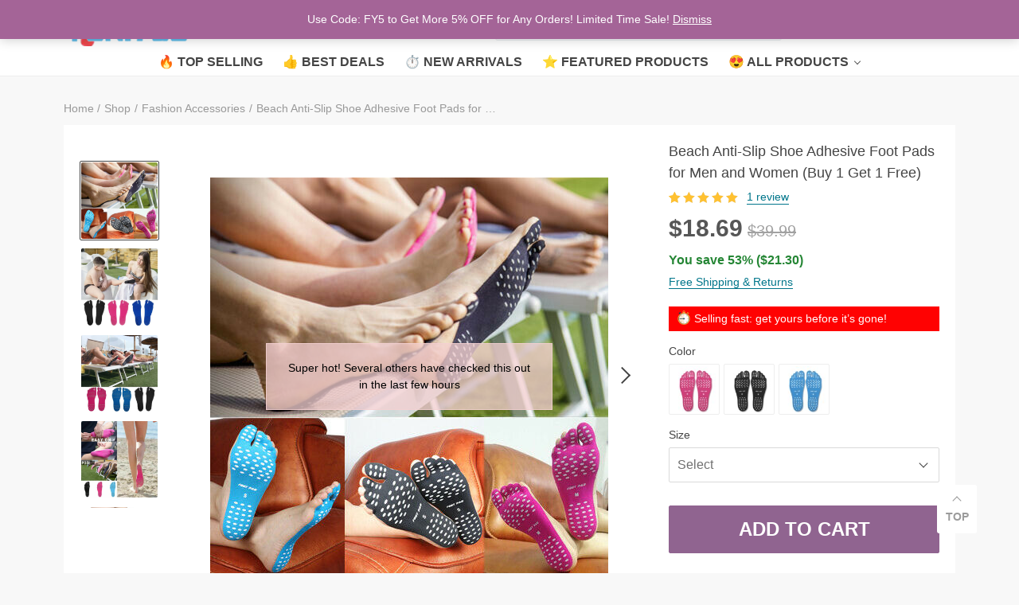

--- FILE ---
content_type: text/html; charset=UTF-8
request_url: https://www.funiyou.com/product/beach-anti-slip-shoe-adhesive-foot-pads-for-men-and-women/
body_size: 45307
content:
<!DOCTYPE html>
<html lang="en-US" class="no-js" xmlns="http://www.w3.org/1999/html">
<head>
	<meta charset="UTF-8">

	<meta name="viewport" content="width=device-width, initial-scale=1.0, maximum-scale=1.0, user-scalable=no"/>


    <link rel="profile" href="https://gmpg.org/xfn/11" />
	<link rel="pingback" href="https://www.funiyou.com/xmlrpc.php" />

					<script>document.documentElement.className = document.documentElement.className + ' yes-js js_active js'</script>
				<meta name='robots' content='index, follow, max-image-preview:large, max-snippet:-1, max-video-preview:-1' />

	<!-- This site is optimized with the Yoast SEO Premium plugin v17.1 (Yoast SEO v17.1) - https://yoast.com/wordpress/plugins/seo/ -->
	<title>Beach Anti-Slip Shoe Adhesive Foot Pads for Men and Women - Funiyou</title><style id="rocket-critical-css">.flag{max-width:100%;background-size:100%;background-image:url(https://www.funiyou.com/wp-content/plugins/alidswoo/assets/images/flags/flags_responsive.png)}.flag-us{background-position:0 93.248014%}@font-face{font-family:star;src:url(https://www.funiyou.com/wp-content/plugins/woocommerce/assets/fonts/star.eot);src:url(https://www.funiyou.com/wp-content/plugins/woocommerce/assets/fonts/star.eot?#iefix) format("embedded-opentype"),url(https://www.funiyou.com/wp-content/plugins/woocommerce/assets/fonts/star.woff) format("woff"),url(https://www.funiyou.com/wp-content/plugins/woocommerce/assets/fonts/star.ttf) format("truetype"),url(https://www.funiyou.com/wp-content/plugins/woocommerce/assets/fonts/star.svg#star) format("svg");font-weight:400;font-style:normal}.woocommerce-store-notice,p.demo_store{position:absolute;top:0;left:0;right:0;margin:0;width:100%;font-size:1em;padding:1em 0;text-align:center;background-color:#a46497;color:#fff;z-index:99998;box-shadow:0 1px 1em rgba(0,0,0,.2);display:none}.woocommerce-store-notice a,p.demo_store a{color:#fff;text-decoration:underline}.screen-reader-text{clip:rect(1px,1px,1px,1px);height:1px;overflow:hidden;position:absolute!important;width:1px;word-wrap:normal!important}.clear{clear:both}.woocommerce .quantity .qty{width:3.631em;text-align:center}.woocommerce div.product{margin-bottom:0;position:relative}.woocommerce div.product .product_title{clear:none;margin-top:0;padding:0}.woocommerce div.product p.price{color:#77a464;font-size:1.25em}.woocommerce div.product p.price ins{background:inherit;font-weight:700;display:inline-block}.woocommerce div.product p.price del{opacity:.5;display:inline-block}.woocommerce div.product .woocommerce-product-rating{margin-bottom:1.618em}.woocommerce div.product div.images{margin-bottom:2em}.woocommerce div.product div.images img{display:block;width:100%;height:auto;box-shadow:none}.woocommerce div.product div.images .woocommerce-product-gallery__wrapper{margin:0;padding:0}.woocommerce div.product div.images .woocommerce-product-gallery__image:nth-child(n+2){width:25%;display:inline-block}.woocommerce div.product form.cart{margin-bottom:2em}.woocommerce div.product form.cart::after,.woocommerce div.product form.cart::before{content:' ';display:table}.woocommerce div.product form.cart::after{clear:both}.woocommerce div.product form.cart div.quantity{float:left;margin:0 4px 0 0}.woocommerce div.product form.cart table{border-width:0 0 1px}.woocommerce div.product form.cart table td{padding-left:0}.woocommerce div.product form.cart .variations{margin-bottom:1em;border:0;width:100%}.woocommerce div.product form.cart .variations td{border:0;vertical-align:top;line-height:2em}.woocommerce div.product form.cart .variations label{font-weight:700}.woocommerce div.product form.cart .variations select{max-width:100%;min-width:75%;display:inline-block;margin-right:1em}.woocommerce div.product form.cart .variations td.label{padding-right:1em}.woocommerce div.product form.cart .reset_variations{visibility:hidden;font-size:.83em}.woocommerce div.product form.cart .button{vertical-align:middle;float:left}.woocommerce button.button{font-size:100%;margin:0;line-height:1;position:relative;text-decoration:none;overflow:visible;padding:.618em 1em;font-weight:700;border-radius:3px;left:auto;color:#515151;background-color:#ebe9eb;border:0;display:inline-block;background-image:none;box-shadow:none;text-shadow:none}.woocommerce .cart .button{float:none}.woocommerce #reviews #respond{margin:0;border:0;padding:0}.woocommerce #reviews #comment{height:75px}.woocommerce .star-rating{float:right;overflow:hidden;position:relative;height:1em;line-height:1;font-size:1em;width:5.4em;font-family:star}.woocommerce .star-rating::before{content:"\73\73\73\73\73";color:#d3ced2;float:left;top:0;left:0;position:absolute}.woocommerce .star-rating span{overflow:hidden;float:left;top:0;left:0;position:absolute;padding-top:1.5em}.woocommerce .star-rating span::before{content:"\53\53\53\53\53";top:0;position:absolute;left:0}.woocommerce .woocommerce-product-rating{line-height:2;display:block}.woocommerce .woocommerce-product-rating::after,.woocommerce .woocommerce-product-rating::before{content:' ';display:table}.woocommerce .woocommerce-product-rating::after{clear:both}.woocommerce .woocommerce-product-rating .star-rating{margin:.5em 4px 0 0;float:left}.woocommerce #review_form #respond{position:static;margin:0;width:auto;padding:0;background:transparent none;border:0}.woocommerce #review_form #respond::after,.woocommerce #review_form #respond::before{content:' ';display:table}.woocommerce #review_form #respond::after{clear:both}.woocommerce #review_form #respond p{margin:0 0 10px}.woocommerce #review_form #respond .form-submit input{left:auto}.woocommerce #review_form #respond textarea{box-sizing:border-box;width:100%}.wcppec-checkout-buttons{text-align:center;margin:1em 0;overflow:hidden}@font-face{font-family:star;src:url(https://www.funiyou.com/wp-content/plugins/woocommerce/assets/fonts/star.eot);src:url(https://www.funiyou.com/wp-content/plugins/woocommerce/assets/fonts/star.eot?#iefix) format("embedded-opentype"),url(https://www.funiyou.com/wp-content/plugins/woocommerce/assets/fonts/star.woff) format("woff"),url(https://www.funiyou.com/wp-content/plugins/woocommerce/assets/fonts/star.ttf) format("truetype"),url(https://www.funiyou.com/wp-content/plugins/woocommerce/assets/fonts/star.svg#star) format("svg");font-weight:400;font-style:normal}@font-face{font-family:andywarholwoo-icons;src:url(https://www.funiyou.com/wp-content/themes/andywarholwoo/assets/icons/font/andywarholwoo-icons.eot?37424478);src:url(https://www.funiyou.com/wp-content/themes/andywarholwoo/assets/icons/font/andywarholwoo-icons.eot?37424478#iefix) format('embedded-opentype'),url(https://www.funiyou.com/wp-content/themes/andywarholwoo/assets/icons/font/andywarholwoo-icons.woff2?37424478) format('woff2'),url(https://www.funiyou.com/wp-content/themes/andywarholwoo/assets/icons/font/andywarholwoo-icons.woff?37424478) format('woff'),url(https://www.funiyou.com/wp-content/themes/andywarholwoo/assets/icons/font/andywarholwoo-icons.ttf?37424478) format('truetype'),url(https://www.funiyou.com/wp-content/themes/andywarholwoo/assets/icons/font/andywarholwoo-icons.svg?37424478#andywarholwoo-icons) format('svg');font-weight:400;font-style:normal}[class*=" icon-"]:before,[class^=icon-]:before{font-family:andywarholwoo-icons;font-style:normal;font-weight:400;speak:none;display:inline-block;text-decoration:inherit;width:1em;margin-right:.2em;text-align:center;font-variant:normal;text-transform:none;line-height:1em;margin-left:.2em;-webkit-font-smoothing:antialiased;-moz-osx-font-smoothing:grayscale}.icon-user:before{content:'\e800'}.icon-search:before{content:'\e806'}.icon-heart:before{content:'\e80e'}.icon-heart-empty:before{content:'\e80f'}.icon-minus:before{content:'\e811'}.icon-plus:before{content:'\e812'}.icon-attach:before{content:'\e81c'}@font-face{font-family:icomoon;src:url(https://www.funiyou.com/wp-content/themes/andywarholwoo/assets/icons/font/icomoon.eot?msbp1z);src:url(https://www.funiyou.com/wp-content/themes/andywarholwoo/assets/icons/font/icomoon.eot?msbp1z#iefix) format('embedded-opentype'),url(https://www.funiyou.com/wp-content/themes/andywarholwoo/assets/icons/font/icomoon.ttf?msbp1z) format('truetype'),url(https://www.funiyou.com/wp-content/themes/andywarholwoo/assets/icons/font/icomoon.woff?msbp1z) format('woff'),url(https://www.funiyou.com/wp-content/themes/andywarholwoo/assets/icons/font/icomoon.svg?msbp1z#icomoon) format('svg');font-weight:400;font-style:normal;font-display:block}.icon-cart-icon-one:before{content:"\e900";font-family:icomoon!important;-webkit-font-smoothing:antialiased;-moz-osx-font-smoothing:grayscale}:root{--blue:#007bff;--indigo:#6610f2;--purple:#6f42c1;--pink:#e83e8c;--red:#dc3545;--orange:#fd7e14;--yellow:#ffc107;--green:#28a745;--teal:#20c997;--cyan:#17a2b8;--white:#fff;--gray:#6c757d;--gray-dark:#343a40;--primary:#007bff;--secondary:#6c757d;--success:#28a745;--info:#17a2b8;--warning:#ffc107;--danger:#dc3545;--light:#f8f9fa;--dark:#343a40;--breakpoint-xs:0;--breakpoint-sm:576px;--breakpoint-md:768px;--breakpoint-lg:992px;--breakpoint-xl:1290px;--font-family-sans-serif:-apple-system,BlinkMacSystemFont,"Segoe UI",Roboto,"Helvetica Neue",Arial,sans-serif,"Apple Color Emoji","Segoe UI Emoji","Segoe UI Symbol","Noto Color Emoji";--font-family-monospace:SFMono-Regular,Menlo,Monaco,Consolas,"Liberation Mono","Courier New",monospace}*,::after,::before{box-sizing:border-box}html{font-family:sans-serif;line-height:1.15;-webkit-text-size-adjust:100%;-ms-text-size-adjust:100%;-ms-overflow-style:scrollbar}@-ms-viewport{width:device-width}aside,figure,header,main,nav{display:block}body{margin:0;font-family:-apple-system,BlinkMacSystemFont,"Segoe UI",Roboto,"Helvetica Neue",Arial,sans-serif,"Apple Color Emoji","Segoe UI Emoji","Segoe UI Symbol","Noto Color Emoji";font-weight:400;line-height:1.5;color:#212529;text-align:left;background-color:#fff}h1,h2,h5{margin-top:0;margin-bottom:.5rem}p{margin-top:0;margin-bottom:1rem}ul{margin-top:0;margin-bottom:1rem}ul ul{margin-bottom:0}strong{font-weight:bolder}small{font-size:80%}a{background-color:transparent;-webkit-text-decoration-skip:objects}a:not([href]):not([tabindex]){color:inherit;text-decoration:none}figure{margin:0 0 1rem}img{vertical-align:middle;border-style:none}table{border-collapse:collapse}label{display:inline-block;margin-bottom:.5rem}button{border-radius:0}button,input,select,textarea{margin:0;font-family:inherit;font-size:inherit;line-height:inherit}button,input{overflow:visible}button,select{text-transform:none}[type=submit],button,html [type=button]{-webkit-appearance:button}[type=button]::-moz-focus-inner,[type=submit]::-moz-focus-inner,button::-moz-focus-inner{padding:0;border-style:none}input[type=checkbox]{box-sizing:border-box;padding:0}textarea{overflow:auto;resize:vertical}::-webkit-file-upload-button{font:inherit;-webkit-appearance:button}h1,h2,h5{margin-bottom:.5rem;font-family:inherit;font-weight:500;line-height:1.2;color:inherit}h1{font-size:2.5rem}h2{font-size:2rem}h5{font-size:1.25rem}small{font-size:80%;font-weight:400}.container{width:100%;padding-right:15px;padding-left:15px;margin-right:auto;margin-left:auto}@media (min-width:576px){.container{max-width:540px}}@media (min-width:768px){.container{max-width:720px}}@media (min-width:992px){.container{max-width:960px}}@media (min-width:1200px){.container{max-width:1150px}}.row{display:-ms-flexbox;display:flex;-ms-flex-wrap:wrap;flex-wrap:wrap;margin-right:-15px;margin-left:-15px}.no-gutters{margin-right:0;margin-left:0}.no-gutters>[class*=col-]{padding-right:0;padding-left:0}.col-12,.col-2,.col-auto,.col-lg-4,.col-lg-8,.col-sm-10{position:relative;width:100%;min-height:1px;padding-right:15px;padding-left:15px}.col-auto{-ms-flex:0 0 auto;flex:0 0 auto;width:auto;max-width:none}.col-2{-ms-flex:0 0 16.666667%;flex:0 0 16.666667%;max-width:16.666667%}.col-12{-ms-flex:0 0 100%;flex:0 0 100%;max-width:100%}.order-1{-ms-flex-order:1;order:1}.order-2{-ms-flex-order:2;order:2}.order-5{-ms-flex-order:5;order:5}.order-10{-ms-flex-order:10;order:10}@media (min-width:576px){.col-sm-10{-ms-flex:0 0 83.333333%;flex:0 0 83.333333%;max-width:83.333333%}}@media (min-width:992px){.col-lg-4{-ms-flex:0 0 33.333333%;flex:0 0 33.333333%;max-width:33.333333%}.col-lg-8{-ms-flex:0 0 66.666667%;flex:0 0 66.666667%;max-width:66.666667%}}.btn{display:inline-block;font-weight:400;text-align:center;white-space:nowrap;vertical-align:middle;border:1px solid transparent;padding:.375rem .75rem;font-size:1rem;line-height:1.5}.btn-primary{color:#fff;background-color:#007bff;border-color:#007bff}.btn-secondary{color:#fff;background-color:#6c757d;border-color:#6c757d}.dropdown-toggle::after{display:inline-block;width:0;height:0;margin-left:.255em;vertical-align:.255em;content:"";border-top:.3em solid;border-right:.3em solid transparent;border-bottom:0;border-left:.3em solid transparent}.d-inline-block{display:inline-block!important}.d-block{display:block!important}.d-flex{display:-ms-flexbox!important;display:flex!important}.justify-content-center{-ms-flex-pack:center!important;justify-content:center!important}.align-items-center{-ms-flex-align:center!important;align-items:center!important}.align-items-stretch{-ms-flex-align:stretch!important;align-items:stretch!important}.w-100{width:100%!important}.h-100{height:100%!important}.mb-0{margin-bottom:0!important}.mt-1{margin-top:.25rem!important}.ml-1{margin-left:.25rem!important}.mr-auto{margin-right:auto!important}.text-center{text-align:center!important}*{outline:0;margin:0;padding:0}html{height:100%;width:100%}#wrapper{width:100%;display:flex;flex-direction:column}#wrapper>#main{flex:1 0 auto}body{font-size:14px;font-weight:400;line-height:1.5}h1,h2,h5{line-height:1.5;font-weight:600}h1{font-size:30px}h2{font-size:24px}h5{font-size:14px}ul{list-style:none outside;margin:0}input[type=email],input[type=text],textarea{border:1px solid #dfdfdf;border-radius:0;padding:10px 15px;height:40px;font-size:12px;box-shadow:unset!important;outline:0!important;-webkit-appearance:none!important}input[type=checkbox]{-webkit-appearance:checkbox!important;border-radius:1px;margin-right:5px}label{display:inline-block;position:relative;vertical-align:middle}a,a:visited{text-decoration:none}img{max-width:100%;height:auto;display:inline-block;vertical-align:middle}nav.adswth-breadcrumb{margin-bottom:10px;padding-top:30px;display:flex;flex-wrap:wrap;color:#999}nav.adswth-breadcrumb span:not(:first-child){margin-left:5px}nav.adswth-breadcrumb span{margin-right:5px}nav.adswth-breadcrumb span a{color:#999!important}.adswth-breadcrumb .current{white-space:nowrap;max-width:22em;overflow:hidden;text-overflow:ellipsis}.product-container{background:#fff;padding:20px}nav.adswth-breadcrumb span.separate{margin-left:0;margin-right:0}.woocommerce .star-rating{letter-spacing:3px;width:6.3em}.comment-form-cookies-consent{text-align:center;margin-bottom:10px}.review-form-wrapper{display:none;margin-bottom:20px}.woocommerce #review_form #respond .form-submit input{font-size:16px;text-transform:uppercase;min-width:160px;padding:8px 20px;font-weight:600;border-radius:2px}.btn-primary,.btn-secondary{border-radius:2px}p.comment-form-author input,p.comment-form-email input{width:100%}.additional-info_wrap a{border-bottom:1px solid}.related-button-next,.related-button-prev{width:30px;height:30px;position:absolute;left:-50px;top:50%;transform:translateY(-50%)}.related-button-next{right:-50px;left:auto}.related-button-next:after,.related-button-prev:after{content:"";position:absolute;border-width:0 3px 3px 0;display:inline-block;-webkit-transform:rotate(135deg);-ms-transform:rotate(135deg);transform:rotate(135deg);border-style:solid;width:100%;margin:0;right:0;height:100%;top:8px}.related-button-next:after{-webkit-transform:rotate(315deg);-ms-transform:rotate(315deg);transform:rotate(315deg)}.related-button-next:before,.related-button-prev:before{content:"";width:60px;height:80px;position:absolute;left:50%;top:75%;transform:translate(-50%,-50%)}.swiper-slide .makezoom{display:flex;width:100%;position:relative}.verified_by_shoppers-wrap{text-align:center;padding:15px 10px;margin-bottom:20px;position:relative}.product-gallery-inner .onsale{display:none}.adsw-attribute-option{display:flex;flex-wrap:wrap}a.reset_variations{display:none!important}.product-gallery__pagination{display:flex;justify-content:center;padding:10px 0;position:absolute;width:auto!important;bottom:auto!important;z-index:2;left:auto!important;top:10px;right:10px;background:#333;color:#fff;border-radius:3px;padding:6px 8px}.swiper-gallery-thumbs{max-height:536px}.thumbs-container{width:100px;padding-right:18px!important}.thumbs-container.thumbs-left{padding-top:25px}.gallery-thumbs{box-sizing:border-box}.gallery-thumbs .swiper-slide{border:1px solid transparent;padding:1px;border-radius:2px}.woocommerce-product-gallery__image,.woocommerce-product-gallery__image>a{display:flex;align-items:center;justify-content:center}.thumbs-button-next,.thumbs-button-prev{position:absolute;bottom:0;width:20px;height:20px;left:50%;transform:translateX(-50%);z-index:2;margin-left:10px}.thumbs-button-prev,.thumbs-container.thumbs-left .thumbs-button-next{margin-left:-8px}.thumbs-button-prev{top:5px}.thumbs-button-next:after,.thumbs-button-prev:after{content:"";position:absolute;border-width:0 2px 2px 0;display:inline-block;-webkit-transform:rotate(45deg);-ms-transform:rotate(45deg);transform:rotate(45deg);border-style:solid;width:80%;margin:0;left:0;height:80%;top:0}.thumbs-button-prev:after{-webkit-transform:rotate(225deg);-ms-transform:rotate(225deg);transform:rotate(225deg)}.single-product__price>p.price{margin-bottom:0!important}.additional-info_wrap{margin-bottom:20px}.yousave_block{font-size:16px;margin-bottom:5px;font-weight:600}.price_plate{padding:5px 10px;margin-bottom:15px;display:inline-block}.price_plate img{height:18px;width:18px;display:inline-block;vertical-align:top}.widget_text.widget_custom_html a{text-transform:unset!important}.product-main__content{opacity:0}.product-description-area{padding-top:20px;max-width:100%}.single-product__price{margin-bottom:10px}@-webkit-keyframes hvr-wobble-horizontal{5.56%{-webkit-transform:translateX(8px);transform:translateX(8px)}11.11%{-webkit-transform:translateX(-6px);transform:translateX(-6px)}16.67%{-webkit-transform:translateX(4px);transform:translateX(4px)}22.22%{-webkit-transform:translateX(-2px);transform:translateX(-2px)}27.75%{-webkit-transform:translateX(1px);transform:translateX(1px)}33.33%{-webkit-transform:translateX(0);transform:translateX(0)}100%{-webkit-transform:translateX(0);transform:translateX(0)}}@keyframes hvr-wobble-horizontal{5.56%{-webkit-transform:translateX(8px);transform:translateX(8px)}11.11%{-webkit-transform:translateX(-6px);transform:translateX(-6px)}16.67%{-webkit-transform:translateX(4px);transform:translateX(4px)}22.22%{-webkit-transform:translateX(-2px);transform:translateX(-2px)}27.75%{-webkit-transform:translateX(1px);transform:translateX(1px)}33.33%{-webkit-transform:translateX(0);transform:translateX(0)}100%{-webkit-transform:translateX(0);transform:translateX(0)}}.mobile-menu-sidebar-widgets .widget_adswst_social_icons_widget .social-icons-wrap a i{color:#444!important}.mobile-menu-sidebar-widgets .widget_adswst_social_icons_widget .social-icons-wrap a span{display:inline-block;color:#444}.account-link,.current-currency{color:#444!important}.guaranteed-safe-wrap{width:100%;position:relative;text-align:center;padding:15px 15px 15px;margin:0 auto 30px;border:1px solid #ddd;max-width:400px;order:1;border-radius:2px}.guaranteed-safe-wrap .title{position:absolute;top:-12px;left:0;width:100%}.guaranteed-safe-wrap .title span{background:#fff;padding:0 10px;font-size:16px;color:#444;text-transform:capitalize}.guaranteed-safe-wrap ul{display:flex;width:calc(100% + 14px);margin:10px 0 0 -14px;justify-content:space-between}.guaranteed-safe-wrap ul li{width:100%;margin:0 0 0 10px;list-style:none}.guaranteed-safe-wrap ul li img{width:100%}.fixed_mobile_price span{font-size:18px!important}.fixed_mobile_price span del{font-size:14px!important}.yith-wcwl-add-to-wishlist{position:absolute;top:10px;left:10px;z-index:2;opacity:0}.showroom-button-next,.showroom-button-prev{position:absolute;right:5px;top:50%;width:40px;height:60px;background-color:rgba(255,255,255,.8);z-index:2;overflow:hidden;transform:translateY(-50%);border-radius:2px}.showroom-button-prev{left:5px}.showroom-button-next:after,.showroom-button-prev:after{content:"";position:absolute;border-width:0 2px 2px 0;display:inline-block;-webkit-transform:rotate(315deg);-ms-transform:rotate(315deg);transform:rotate(315deg);border-style:solid;width:15px;margin:0;left:22%;height:15px;top:36%}.showroom-button-prev:after{-webkit-transform:rotate(135deg);-ms-transform:rotate(135deg);transform:rotate(135deg);left:38%}.proof_banner{position:absolute;z-index:2;border:1px solid;width:360px;padding:20px;text-align:center;top:50%;left:50%;transform:translate(-50%,-50%)}.comment-form-author{padding-right:10px}.btn-big{font-size:20px;padding:9px 10px;font-weight:600}.mb-px-30{margin-bottom:30px}.py-px-30{padding-top:30px;padding-bottom:30px}.search-container{height:auto!important}.fixed_mobile_price{display:none}form.comment-form{display:flex;-ms-flex-wrap:wrap;flex-wrap:wrap;max-width:720px}form.comment-form>*{width:100%;-ms-flex-preferred-size:0;flex-basis:0;-ms-flex-positive:1;flex-grow:1;max-width:100%;position:relative}form.comment-form .comment-form-author,form.comment-form .comment-form-email{-ms-flex:0 0 50%;flex:0 0 50%;max-width:50%}form.comment-form .comment-form-comment,form.comment-form .comment-form-rating{-ms-flex:0 0 100%;flex:0 0 100%;max-width:100%}form.comment-form .form-submit{text-align:center}form.comment-form .comment-form-author{order:1}form.comment-form .comment-form-email{order:2}form.comment-form .comment-form-comment{order:3}form.comment-form .comment-form-rating{order:4}form.comment-form .comment-form-cookies-consent{order:6;width:100%;-ms-flex:0 0 100%;flex:0 0 100%;max-width:100%;justify-content:center;display:flex;align-items:center}form.comment-form input[type=checkbox]{width:initial;padding-top:0!important;-webkit-appearance:checkbox!important}form.comment-form input[type=checkbox]+label{display:block;position:static;line-height:1.5!important;margin-bottom:0!important}form.comment-form .form-submit{order:7;margin:0!important}form.comment-form .comment-form-cookies-consent>*{vertical-align:middle;font-size:14px!important}.mobile-menu-sidebar-widgets .widget_adswst_social_icons_widget .social-icons-wrap{display:flex;justify-content:center}.method__list>li>img{height:32px;width:auto;min-width:32px;border-radius:3px}@media (max-width:320px){.woocommerce div.product form.cart .variations .adsw-attribute-option .meta-item-img i{width:65.2px!important;height:65.2px!important}}body{color:#444;background-color:#f8f8f8}a,a:visited{color:#399fd2}.mobile-menu-header{background-color:#3c5460}input[type=email],input[type=text],textarea{border-color:#eaeef1}.btn-primary{color:#fff!important;background-color:#ff9841;border-color:#ff9841}.btn-secondary{color:#fff;background-color:#444!important;border-color:#444!important}.header-main{background-color:#fff}.search-input-container .scopes .scope,.search-input-container .scopes .scope2{color:#999}.mobile-menu-switch span{background-color:#444}.onsale{color:#fff;background-color:#393939}.onsale:before{background:#3c5460}.woocommerce div.product p.price{color:#ff9841}.footer-widgets .widget-title{color:#fff}.back-to-top{border-color:#3c5460;color:#3c5460;background-color:#fff}.adswth-breadcrumb a{color:#999!important}.adswth-breadcrumb .current{color:#999}.woocommerce.single-product div.product p.price{color:#ff9841}.verified_by_shoppers-wrap{background-color:rgba(46,182,233,.2);color:#2eb6e9}.price_plate{background-color:#ff0202;color:#fff}.mainmenu_li a{color:#444}.mainmenu>.mainmenu_li.has-dropdown>a:after{border-color:#444}.btn-cart,.btn-cart:visited{color:#444}.proof_banner{background-color:rgba(243,208,210,.76);border-color:rgba(243,208,210,.76);color:#000}.yith-wcwl-add-button>button,.yith-wcwl-wishlistaddedbrowse>span,.yith-wcwl-wishlistexistsbrowse>span{display:block;background-color:rgba(0,0,0,.3);color:#fff;font-size:20px;padding:8px;border-radius:3px;border:none}.product-box .yith-wcwl-wishlistaddedbrowse>span,.product-box .yith-wcwl-wishlistexistsbrowse>span{font-size:16px;padding:5px}.three-item .product-box .yith-wcwl-wishlistaddedbrowse>span,.three-item .product-box .yith-wcwl-wishlistexistsbrowse>span{font-size:14px;padding:3px}a.wishlist-link{color:#444!important;margin-right:12px}:root{--swiper-theme-color:#444}.swiper-container{margin-left:auto;margin-right:auto;position:relative;overflow:hidden;list-style:none;padding:0;z-index:1}.swiper-wrapper{position:relative;width:100%;height:100%;z-index:1;display:flex;box-sizing:content-box}.swiper-wrapper{transform:translate3d(0px,0,0)}.swiper-slide{flex-shrink:0;width:100%;height:100%;position:relative}:root{--swiper-navigation-size:44px}.ads-search-product{position:absolute;left:0;right:0;z-index:2000;background:#fff;border-radius:3px;box-shadow:0 0 15px rgba(68,68,68,.35);max-height:80vh;overflow:auto;margin-top:10px}.product-small .box-image img{object-fit:cover}.woocommerce div.product p.price{font-size:18px;line-height:1.2;font-weight:600;display:flex;margin-bottom:8px}.woocommerce div.product .price .adsw_price_code{display:flex;width:100%;flex-wrap:wrap}.onsale{position:absolute;right:0;top:0;z-index:1;padding:5px 7px;border-bottom-left-radius:3px}.onsale strong{font-size:12px}.comment-form-rating{text-align:center;font-size:19px;margin-top:5px}.woocommerce .woocommerce-product-rating .star-rating{font-size:14px;height:1em;width:88px;margin:0 .25em 0 0;float:initial;letter-spacing:3px}.comment-form-image{margin-bottom:-3px}.comment-form-image-input{width:.1px;height:.1px;opacity:0;overflow:hidden;z-index:-1;padding:0!important;min-width:auto!important}.comment-form-image-label{font-size:14px;width:40px;height:42px;padding:0;text-align:center;line-height:36px;border-radius:2px}.comment-form-image-label [class*=" icon-"]:before{margin-left:0;margin-right:0}.woocommerce .product .woocommerce-product-rating{margin-bottom:0!important;display:flex;align-items:center;font-size:20px}.woocommerce .woocommerce-product-rating .star-rating span{height:1em;padding-top:1em}.woocommerce-product-rating:after{display:none!important}.woocommerce-product-rating:before{display:none!important}.woocommerce .product-summary .woocommerce-product-rating-wrap{position:relative}.woocommerce .product-summary .woocommerce-product-rating{display:flex;justify-content:flex-start;align-items:center}.woocommerce .product-summary .woocommerce-product-rating .star-rating{font-size:14px;float:initial;margin-right:10px}.woocommerce div.product div.images,.woocommerce-page div.product div.images{float:initial;width:initial}.product-gallery .onsale{left:30px;font-size:16px;width:60px;height:60px}.product-gallery .onsale:before{left:-100%;width:300%;height:300%}.direction-vertical.nav-position-left .onsale{left:calc(16.666667% + 30px)}.woocommerce.single-product div.product .product_title{font-size:18px;font-weight:400}.woocommerce.single-product div.product .product-summary p.price{font-size:30px!important;margin-top:5px;margin-bottom:15px}.woocommerce div.product p.price ins{font-weight:600}.woocommerce div.product p.price del{font-size:20px;font-weight:400;align-self:flex-end;line-height:1.5;margin-right:1em}.woocommerce.single-product div.product p.price ins{text-decoration:none;align-self:center;margin-right:6px}.woocommerce div.product div.images .woocommerce-product-gallery__wrapper{display:flex;align-items:center}.woocommerce div.product div.images{margin-bottom:0}.product-thumbnails a.image-wrap{overflow:hidden;display:block;-ms-transform:translateY(0);transform:translateY(0);padding-top:100%;width:100%;position:relative}.product-thumbnails a.image-wrap .image-inner{position:absolute;top:0;left:0;width:100%;height:100%;display:flex;justify-content:center;overflow:hidden;z-index:100}.product-thumbnails img{display:block;margin-left:auto;margin-right:auto;height:auto;width:100%;align-self:center;border-radius:2px;min-width:100%;min-height:100%;object-fit:cover}.woocommerce .product-gallery-inner .product-thumbnails .is-nav-selected a img{width:100%!important}.product-thumbnails img{width:100%}table.variations,table.variations tbody,table.variations td,table.variations tr{display:block}table.variations tbody{position:relative}table.variations tr{margin-bottom:10px}.product-summary__inner{display:flex;flex-direction:column}.woocommerce div.product form.cart .variations select{max-width:unset;min-width:unset;display:block;margin-right:inherit}.woocommerce div.product form.cart .variations{padding-top:0}.woocommerce div.product form.cart .variations label{font-weight:400;margin-bottom:5px;padding-left:0}.woocommerce div.product form.cart .variations td{line-height:1.5}.woocommerce div.product form.cart .variations .adsw-attribute-option span{margin-top:0;margin-right:5px;margin-bottom:5px;margin-left:0}.woocommerce div.product form.cart .variations .adsw-attribute-option .meta-item-img i{-webkit-box-shadow:none;box-shadow:none;border-radius:2px;background-color:#fff;width:58px!important;height:58px!important;transform:scale(1);border:none}.adsw-attribute-option .meta-item-img{border:1px solid #eee;padding:2px;border-radius:2px}.woocommerce div.product form.cart .reset_variations{position:absolute;right:0;top:0}.single-product__price del{color:#444}.woocommerce div.product form.cart .woocommerce-add-to-cart-group{display:flex;align-items:flex-start;padding-top:10px}.woocommerce div.product form.cart .button,.woocommerce div.product form.cart div.quantity{float:initial}.woocommerce div.product form.cart div.quantity{display:flex;align-items:center}.woocommerce div.product form.cart div.quantity label{display:none}.woocommerce button.button{font-size:14px;text-transform:uppercase;line-height:1.5;padding:8px 20px;border-radius:0;border:1px solid transparent;min-width:40px;color:#444;font-weight:600}.woocommerce .quantity button{line-height:1;padding:4px 3px 3px;background-color:#dfdfdf;text-align:center;display:flex;align-items:center;justify-content:center;height:49px;width:49px;font-size:20px}.woocommerce .quantity input.qty{margin:0 3px;padding:3.5px 3px;height:49px;width:60px;font-size:18px}.single_add_to_cart_button-group{text-align:center;display:inline-flex;width:100%;align-items:center;flex-wrap:wrap;justify-content:center;padding:0!important}.single_add_to_cart_button-group button{display:block}.product_meta{order:2}.product_meta>div{display:flex;margin-bottom:5px}.product_meta>div>div:first-child{width:auto;min-width:85px}.product_meta>div>div:last-child{width:100%}.woocommerce #reviews #comment{min-height:115px}#review_form .comment-reply-title{visibility:hidden}.woocommerce-notices-wrapper{position:fixed;width:100%;max-width:400px;top:0;left:50%;transform:translateX(-50%);z-index:1000;box-shadow:0 0 40px rgba(0,0,0,.25)}.wcppec-checkout-buttons.woo_pp_cart_buttons_div{display:none}.btn-cart>*{vertical-align:middle}#cart-sidebar{right:-400px}#cart-sidebar-overlay{display:none;position:fixed;left:0;top:0;width:100%;height:100%;background:rgba(0,0,0,.5);z-index:1100;-webkit-backdrop-filter:saturate(180%) blur(3px);backdrop-filter:saturate(180%) blur(3px)}.cart-sidenav{background-color:#fff;height:100%;width:400px;position:fixed;top:0;right:-400px;overflow:hidden;z-index:999999;display:flex;flex-direction:column}.cart-sidenav .cart-close-btn{position:absolute;top:0;right:0;font-size:24px;display:flex;align-items:center;padding:0 17px;font-weight:400;color:#333;height:100%}.cart-sidenav .cart-header{text-transform:uppercase;text-align:center;border-bottom:1px solid #dfdfdf;padding:17px 20px 12px;position:relative}.cart-sidenav .cart-header h2{margin:0;font-size:16px}.cart-sidenav .widget_shopping_cart_content{display:flex;flex-direction:column;justify-content:space-between;flex-wrap:nowrap;overflow-y:auto;overflow-x:hidden;height:100%}@media (max-width:421px){#cart-sidebar{right:-320px}.cart-sidenav{width:320px}}.woocommerce-mini-cart__empty-message{text-align:center;padding-right:10px;padding-left:10px}.woocommerce div.product form.cart .woocommerce-add-to-cart-group .quantity{width:80px;height:60px;flex-shrink:0;margin-right:10px;position:relative}.woocommerce div.product form.cart .woocommerce-add-to-cart-group .quantity.quantityHidden{opacity:0;visibility:hidden;width:0;height:0;margin:0;overflow:hidden}.woocommerce div.product form.cart .woocommerce-add-to-cart-group .quantity .button,.woocommerce div.product form.cart .woocommerce-add-to-cart-group .quantity .input-text{position:absolute;border:1px solid #dfdfdf}.woocommerce div.product form.cart .woocommerce-add-to-cart-group .quantity .button{right:0;padding:0;width:31px;height:30px;font-size:12px;min-width:unset;background-color:#fff;outline:0}.woocommerce div.product form.cart .woocommerce-add-to-cart-group .quantity .input-text{top:0;left:0;order:-1;margin:0;width:50px;height:60px;border-radius:2px 0 0 2px}.woocommerce div.product form.cart .woocommerce-add-to-cart-group .quantity .button.minus{bottom:0;border-top:0;border-radius:0 0 2px 0}.woocommerce div.product form.cart .woocommerce-add-to-cart-group .quantity .button.plus{top:0;border-bottom:0;border-radius:0 2px 0 0}.woocommerce div.product form.cart .woocommerce-add-to-cart-group .single_add_to_cart_button-group{padding-left:10px}.woocommerce div.product form.cart .woocommerce-add-to-cart-group .single_add_to_cart_button{min-width:100%;font-weight:600;padding:10px;text-transform:uppercase;margin-bottom:15px;font-size:1.5rem;height:60px;border-radius:2px}.woocommerce div.product form.cart .woocommerce-add-to-cart-group .single_add_to_cart_button.wobble_effect{-webkit-transform:perspective(1px) translateZ(0);transform:perspective(1px) translateZ(0);-webkit-animation-name:hvr-wobble-horizontal;animation-name:hvr-wobble-horizontal;-webkit-animation-duration:3s;animation-duration:3s;-webkit-animation-timing-function:ease-in-out;animation-timing-function:ease-in-out;-webkit-animation-iteration-count:infinite;animation-iteration-count:infinite}.woocommerce div.product form.cart .woocommerce-add-to-cart-group .quantity .button .icon-minus,.woocommerce div.product form.cart .woocommerce-add-to-cart-group .quantity .button .icon-plus{display:none}.woocommerce div.product form.cart .woocommerce-add-to-cart-group .quantity .button.minus:after,.woocommerce div.product form.cart .woocommerce-add-to-cart-group .quantity .button.plus:after{content:'';display:block;border-right:1px solid #000;border-bottom:1px solid #000;width:8px;height:8px}.woocommerce div.product form.cart .woocommerce-add-to-cart-group .quantity .button.plus:after{transform:rotate(225deg);margin-top:5px}.woocommerce div.product form.cart .woocommerce-add-to-cart-group .quantity .button.minus:after{transform:rotate(45deg);margin-top:-5px}@font-face{font-family:social-icons;src:url(https://www.funiyou.com/wp-content/themes/andywarholwoo/assets/icons/font/social-icons.eot?45288975);src:url(https://www.funiyou.com/wp-content/themes/andywarholwoo/assets/icons/font/social-icons.eot?45288975#iefix) format('embedded-opentype'),url(https://www.funiyou.com/wp-content/themes/andywarholwoo/assets/icons/font/social-icons.woff2?45288975) format('woff2'),url(https://www.funiyou.com/wp-content/themes/andywarholwoo/assets/icons/font/social-icons.woff?45288975) format('woff'),url(https://www.funiyou.com/wp-content/themes/andywarholwoo/assets/icons/font/social-icons.ttf?45288975) format('truetype'),url(https://www.funiyou.com/wp-content/themes/andywarholwoo/assets/icons/font/social-icons.svg?45288975#social-icons) format('svg');font-weight:400;font-style:normal}[class^=social-icon-]:before{text-align:center;font-family:social-icons;font-style:normal;font-weight:400;speak:none;display:block;text-decoration:inherit;width:1.5em;margin:.2em;font-variant:normal;text-transform:none;line-height:1em;-webkit-font-smoothing:antialiased;-moz-osx-font-smoothing:grayscale}.social-icon-twitter:before{content:'\f099'}.social-icon-facebook:before{content:'\f09a'}.social-icon-youtube:before{content:'\f167'}.social-icon-instagram:before{content:'\f16d'}.social-icon-pinterest:before{content:'\f231'}.header{height:96px}.header-main__wrap{display:flex;justify-content:space-between;align-items:center;padding:8px 0}.header-main__right{display:flex;align-items:center}.header-main__logo{margin-right:20px;flex:1}.header-main__logo img{max-width:250px;max-height:50px;height:50px}.header-main__search{margin-right:20px}.header .search-input-container{position:relative}.header .search-input-container input.search-field{border-radius:3px;font-size:14px;width:360px;height:36px;padding-right:86px;background-color:#f5f8fa;position:relative;z-index:10;max-width:100%}.header .scopes{position:absolute;top:50%;right:0;transform:translateY(-50%);line-height:1;z-index:11}.header .scope,.header .scope2{width:36px;height:36px;border-radius:0 3px 3px 0;text-align:center;line-height:36px;display:inline-block;color:#444!important;font-size:16px}.header .scope2{display:none}.search-hide{position:absolute;right:50px;z-index:10;top:50%;transform:translateY(-50%);width:16px;height:16px;display:none}.search-hide:after,.search-hide:before{content:"";width:100%;height:2px;background:#444;top:50%;left:0;position:absolute;transform:rotate(45deg)}.search-hide:before{transform:rotate(-45deg)}.header-main__currency-switcher{margin-right:10px;position:relative}.header-currency-switcher span.flag{width:1.5em;height:1.125em;display:inline-block;margin-right:3px}.current-currency{display:flex;align-items:center}.header-currency-switcher .dropdown-toggle::after{content:unset}.header-currency-switcher .current-currency{display:block;padding:5px 0 5px;white-space:nowrap}.header-currency-switcher span{vertical-align:middle;display:inline-block}.header-currency-switcher span.flag{width:1.5em;height:1.125em;display:inline-block;margin-right:3px}.header-currency-switcher span.code{line-height:1.2}.header-main__account{margin-right:15px}.btn-cart{position:relative;padding-right:5px}.header-main__account{font-size:17px;padding-top:2px}.header-main__cart{display:flex;position:relative;font-size:19px;padding-top:3px}.autohide_sticky{z-index:999;margin-bottom:0}.autohide_sticky .header__wrapper{position:fixed;left:0;top:0;width:100%;border-bottom:1px solid #eee}.autohide_sticky .header__wrapper{top:auto}.header__wrapper{border-bottom:1px solid #eee}.mainmenu-wrap{position:relative}.anifly{position:absolute;background:#2eb6e9;height:3px}.mainmenu{display:flex;justify-content:center}.mainmenu>.mainmenu_li{position:relative}.mainmenu>.mainmenu_li:not(:last-child){margin-right:25px}.mainmenu>.mainmenu_li>a{padding:0 0 5px;display:inline-block;font-weight:600;font-size:16px;position:relative;white-space:nowrap}.mainmenu.uppercase>.mainmenu_li>a{text-transform:uppercase}.mainmenu>.mainmenu_li>a:before{content:"";position:absolute;left:50%;width:0;bottom:-3px;height:3px;background:0 0;transform:translateX(-50%);opacity:0}.mainmenu>.mainmenu_li.has-dropdown{padding-right:16px}.mainmenu>.mainmenu_li.has-dropdown:after{content:"";position:absolute;right:0;width:16px;height:100%}.mainmenu>.mainmenu_li.has-dropdown>a:after{content:"";position:absolute;border-width:0 1px 1px 0;display:inline-block;-webkit-transform:rotate(45deg);-ms-transform:rotate(45deg);transform:rotate(45deg);border-style:solid;width:6px;margin:0;right:-14px;height:6px;top:8px}.mainmenu__submenu{position:absolute;visibility:hidden;opacity:0;box-shadow:0 0 10px rgba(30,30,30,.1);padding:12px 0;font-size:14px;line-height:1;left:0;top:100%;z-index:1000;width:300px;overflow-y:auto;overflow-x:hidden;max-height:70vh;margin-top:3px;margin-left:-20px;background:#fff}.mainmenu__submenu::-webkit-scrollbar-thumb{background:#909090;border-radius:3px}.mainmenu__submenu::-webkit-scrollbar{width:4px}.mainmenu__submenu>li{display:block;position:relative}.mainmenu__submenu>li a{display:block;white-space:nowrap;padding:10px 20px;position:relative}.mainmenu.uppercase .mainmenu__submenu>li a{text-transform:uppercase}.mainmenu__submenu ul.nav-dropdown>li>a{padding-left:30px;text-transform:none!important}.header-main__mobile-menu{margin-right:20px;padding-top:6px}.mobile-menu-switch{border:none;background-color:transparent;outline:0!important}.mobile-menu-switch span{width:27px;height:2px;display:block}.mobile-menu-switch span:not(:last-child){margin-bottom:6px}#mobile-menu-sidebar{left:-300px}#mobile-menu-overlay{display:none;position:fixed;left:0;top:0;width:100%;height:100%;background:rgba(0,0,0,.5);z-index:1100;-webkit-backdrop-filter:saturate(180%) blur(3px);backdrop-filter:saturate(180%) blur(3px)}.mobile-menu-sidebar{background-color:#eee;height:100%;width:300px;position:fixed;top:0;left:-300px;overflow:hidden;z-index:9999999;display:flex;flex-direction:column}.mobile-menu-header{height:50px;padding-left:15px;background:#fff!important;border-bottom:1px solid #eee;display:flex;align-items:center;justify-content:flex-start}li.mobile-menu__title{display:flex!important;align-items:center;justify-content:space-between;border-bottom:1px solid #eee;padding:4px 0 4px 15px}li.mobile-menu__title span{font-weight:600;text-transform:uppercase;font-size:16px}li.mobile-menu__title a{text-decoration:underline;border:none!important;text-transform:unset!important;font-weight:400!important}.mobile-menu-header>div{margin-right:auto;margin-left:auto}.mobile-menu-header>div:first-child{margin-left:0;margin-right:15px}.mobile-menu-header .mobile-menu-close{margin-left:auto;background-color:transparent;border:none;width:16px;height:16px;margin-right:15px;position:relative;outline:0!important}.mobile-menu-close:after,.mobile-menu-close:before{content:"";width:100%;height:2px;background:#444;top:50%;left:0;position:absolute;transform:rotate(45deg)}.mobile-menu-close:before{transform:rotate(-45deg)}.mobile-menu-header a.account-link{font-size:19px;margin-right:20px}.mobile-menu-wrap{overflow-y:auto;overflow-x:hidden;height:100%}.mobile-menu{overflow-x:hidden;background:#fff}ul.mobile-menu li{display:block;position:relative}ul.mobile-menu>li{display:block}ul.mobile-menu li>a:not(.arrow){display:inline-block;white-space:nowrap;overflow:hidden;text-overflow:ellipsis;padding:15px;font-weight:600;text-transform:uppercase;display:block;border-bottom:1px solid #eee}ul.mobile-menu li,ul.mobile-menu li>a{color:#444}ul.mobile-menu>li.menu-item-has-children ul li a{color:#777!important;text-transform:unset}ul.mobile-menu>li.menu-item-has-children>ul>li>a{padding-left:20px!important}ul.mobile-menu>li.menu-item-has-children>ul>li{padding-left:0}ul.mobile-menu li.menu-item-has-children>ul.nav-dropdown-default{display:none;position:relative;left:initial;top:initial;padding-top:0;padding-bottom:0;box-shadow:none;visibility:visible;opacity:1;height:auto;overflow:hidden;margin:0;width:100%}.mobile-menu-wrap::-webkit-scrollbar-track{border-radius:3px}.mobile-menu-wrap::-webkit-scrollbar{width:6px}.mobile-menu-wrap::-webkit-scrollbar-thumb{border-radius:4px;background:#f0f2f5}.mobile-menu-sidebar .widget:not(.widget_nav_menu)>.widget-title+div{padding:10px 15px}.mobile-menu-sidebar .widget-title+div:not(.active){display:none}.mobile-menu-sidebar .widget-title+div ul li.menu-item a{padding:8px 15px 8px 15px;display:block;color:#444}div#mobile-menu-sidebar-widgets #adswst_social_icons_widget-2 .social-icons-wrap a i{background:0 0!important}.mobile-menu-wrap .social-icons-wrap a{padding-top:10px!important;padding-bottom:10px!important;margin:0!important}span.search-container__overlay{position:fixed;left:0;top:0;width:100%;height:100%;background:#0000009c;z-index:9;display:none;-webkit-backdrop-filter:saturate(180%) blur(3px);backdrop-filter:saturate(180%) blur(3px)}@media (max-width:1199px){.anifly{display:none}.mainmenu>.mainmenu_li>a:before{opacity:1}}@media (max-width:1140px){.mainmenu__submenu{left:auto;right:-10px;margin-left:0}}@media (max-width:991px){.header .search-input-container input.search-field{width:200px}.header{height:116px}.header-main__wrap{padding:15px 0;height:115px;align-items:flex-start;position:relative}.header .search-input-container input.search-field{width:200px}.header-main__account{display:none}.header-main__currency-switcher{display:none}.mainmenu-wrap{display:none}.header-main__logo img{height:30px}.header__logo{text-align:center}.header-main__search{margin-right:0;position:absolute;left:0;bottom:15px}.search-hide{right:58px}.header .search-input-container input.search-field,.header-main__search{width:100%}.header .search-input-container input.search-field{border-color:transparent!important;padding-left:15px;background-color:#f4f4f4;border-radius:3px;height:40px}.header .scopes{right:0}.header .scope,.header .scope2{line-height:39px;width:40px;height:40px}}@media (min-width:992px){.header-main__mobile-menu{display:none}}.back-to-top{width:50px;text-align:center;font-size:14px;text-transform:uppercase;padding:30px 0 10px;right:53px;font-weight:600;bottom:50px;position:fixed;z-index:1000}.back-to-top:before{content:"";border-width:1px 1px 0 0;display:block;transform:translateX(-50%) rotate(-45deg);border-style:solid;width:8px;position:absolute;height:8px;left:50%;top:16px}.widget_adswst_social_icons_widget .social-icons-wrap.display_column{flex-direction:column}.widget_adswst_social_icons_widget .social-icons-wrap.display_column a{display:flex;align-items:center;text-transform:capitalize;border:none}.widget_adswst_social_icons_widget .social-icons-wrap.display_column a i{margin-right:5px}.widget_adswst_social_icons_widget .social-icons-wrap.display_column a span{border-bottom:1px solid transparent;text-transform:capitalize}@media (max-width:767px){.woocommerce div.product p.price{font-size:14px!important}}@media (max-width:575px){.woocommerce .woocommerce-product-rating .star-rating{width:87px!important;margin:0}.woocommerce div.product p.price{margin-bottom:5px}}.variations_form .variations{padding-top:10px}.adsw-attribute-option span{display:inline-block;vertical-align:top;margin:0 5px 5px}.adsw-attribute-option .meta-item-img i{width:50px;height:50px;border:1px solid #cacaca;-webkit-box-shadow:1px 1px 4px 0 #dbdbdb;box-shadow:1px 1px 4px 0 #dbdbdb;background-size:cover;background-position:center center;background-repeat:no-repeat;border-radius:3px;display:inline-block;vertical-align:top}.adsw-attribute-option .meta-item-img i{position:relative;-webkit-transform:scale(1);-ms-transform:scale(1);-moz-transform:scale(1);transform:scale(1)}.adsw-attribute-option .meta-item-img i img{object-fit:cover;width:100%;height:100%}@font-face{font-family:social-icons;src:url(https://www.funiyou.com/wp-content/plugins/alids-social-tools/assets/font/social-icons.eot?62545936);src:url(https://www.funiyou.com/wp-content/plugins/alids-social-tools/assets/font/social-icons.eot?62545936#iefix) format('embedded-opentype'),url(https://www.funiyou.com/wp-content/plugins/alids-social-tools/assets/font/social-icons.woff2?62545936) format('woff2'),url(https://www.funiyou.com/wp-content/plugins/alids-social-tools/assets/font/social-icons.woff?62545936) format('woff'),url(https://www.funiyou.com/wp-content/plugins/alids-social-tools/assets/font/social-icons.ttf?62545936) format('truetype'),url(https://www.funiyou.com/wp-content/plugins/alids-social-tools/assets/font/social-icons.svg?62545936#social-icons) format('svg');font-weight:400;font-style:normal}[class^=social-icon-]:before{font-family:social-icons;font-style:normal;font-weight:400;speak:none;display:block;text-decoration:inherit;width:1em;margin:.2em;text-align:center;font-variant:normal;text-transform:none;line-height:1em;-webkit-font-smoothing:antialiased;-moz-osx-font-smoothing:grayscale}.social-icon-twitter:before{content:'\f099'}.social-icon-facebook:before{content:'\f09a'}.social-icon-youtube:before{content:'\f167'}.social-icon-instagram:before{content:'\f16d'}.social-icon-pinterest:before{content:'\f231'}.widget_adswst_social_icons_widget .social-icons-wrap{display:flex;justify-content:flex-start;flex-wrap:wrap}.widget_adswst_social_icons_widget .social-icons-wrap a{display:block;margin:0 5px 5px 0}.widget_adswst_social_icons_widget .social-icons-wrap a:last-child{margin:0}.widget_adswst_social_icons_widget .social-icons-wrap a i{display:block;font-size:14px;background-color:#333;color:#fff;margin:0;text-align:center;border-radius:2px;padding:5px 5px}</style><link rel="preload" as="style" href="https://fonts.googleapis.com/css?family=Open%20Sans%3A400%2C700&#038;display=swap" /><link rel="stylesheet" href="https://fonts.googleapis.com/css?family=Open%20Sans%3A400%2C700&#038;display=swap" media="print" onload="this.media='all'" /><noscript><link rel="preload" href="https://fonts.googleapis.com/css?family=Open%20Sans%3A400%2C700&#038;display=swap" data-rocket-async="style" as="style" onload="this.onload=null;this.rel='stylesheet'" /></noscript><link rel="preload" href="https://www.funiyou.com/wp-content/cache/min/1/8f41428a98e7020f196bd29fbfc05a5b.css" data-rocket-async="style" as="style" onload="this.onload=null;this.rel='stylesheet'" media="all" data-minify="1" />
	<meta name="description" content="Comfortable nakefit beach shoe pads for men and women. Waterproof and anti slip foot pads, suitable for indoors and beach.seaside, swim, run, climbing, etc." />
	<link rel="canonical" href="https://www.funiyou.com/product/beach-anti-slip-shoe-adhesive-foot-pads-for-men-and-women/" />
	<meta name="twitter:label1" content="Availability" />
	<meta name="twitter:data1" content="In stock" />
	<script type="application/ld+json" class="yoast-schema-graph">{"@context":"https://schema.org","@graph":[{"@type":"WebSite","@id":"https://www.funiyou.com/#website","url":"https://www.funiyou.com/","name":"Funiyou","description":"Have Fun Finding Funny Practical Products Here!","potentialAction":[{"@type":"SearchAction","target":{"@type":"EntryPoint","urlTemplate":"https://www.funiyou.com/?s={search_term_string}"},"query-input":"required name=search_term_string"}],"inLanguage":"en-US"},{"@type":"ImageObject","@id":"https://www.funiyou.com/product/beach-anti-slip-shoe-adhesive-foot-pads-for-men-and-women/#primaryimage","inLanguage":"en-US","url":"https://www.funiyou.com/wp-content/uploads/2020/07/14982-bgryzh.jpg","contentUrl":"https://www.funiyou.com/wp-content/uploads/2020/07/14982-bgryzh.jpg","width":500,"height":500},{"@type":["WebPage","ItemPage"],"@id":"https://www.funiyou.com/product/beach-anti-slip-shoe-adhesive-foot-pads-for-men-and-women/#webpage","url":"https://www.funiyou.com/product/beach-anti-slip-shoe-adhesive-foot-pads-for-men-and-women/","name":"Beach Anti-Slip Shoe Adhesive Foot Pads for Men and Women - Funiyou","isPartOf":{"@id":"https://www.funiyou.com/#website"},"primaryImageOfPage":{"@id":"https://www.funiyou.com/product/beach-anti-slip-shoe-adhesive-foot-pads-for-men-and-women/#primaryimage"},"datePublished":"2020-07-26T18:16:48+00:00","dateModified":"2024-08-11T21:19:21+00:00","description":"Comfortable nakefit beach shoe pads for men and women. Waterproof and anti slip foot pads, suitable for indoors and beach.seaside, swim, run, climbing, etc.","breadcrumb":{"@id":"https://www.funiyou.com/product/beach-anti-slip-shoe-adhesive-foot-pads-for-men-and-women/#breadcrumb"},"inLanguage":"en-US","potentialAction":[{"@type":"ReadAction","target":["https://www.funiyou.com/product/beach-anti-slip-shoe-adhesive-foot-pads-for-men-and-women/"]}]},{"@type":"BreadcrumbList","@id":"https://www.funiyou.com/product/beach-anti-slip-shoe-adhesive-foot-pads-for-men-and-women/#breadcrumb","itemListElement":[{"@type":"ListItem","position":1,"name":"Home","item":"https://www.funiyou.com/"},{"@type":"ListItem","position":2,"name":"Shop","item":"https://www.funiyou.com/shop/"},{"@type":"ListItem","position":3,"name":"Beach Anti-Slip Shoe Adhesive Foot Pads for Men and Women (Buy 1 Get 1 Free)"}]}]}</script>
	<meta property="og:availability" content="instock" />
	<meta property="product:availability" content="instock" />
	<meta property="product:retailer_item_id" content="4001015441433" />
	<meta property="product:condition" content="new" />
	<!-- / Yoast SEO Premium plugin. -->


<script type='application/javascript'>console.log('PixelYourSite Free version 8.2.6');</script>
<link rel='dns-prefetch' href='//fonts.googleapis.com' />
<link href='https://fonts.gstatic.com' crossorigin rel='preconnect' />
<script type='text/javascript'>console.log('PixelYourSite Pinterest version 3.2.1');</script>
<link rel="alternate" type="application/rss+xml" title="Funiyou &raquo; Beach Anti-Slip Shoe Adhesive Foot Pads for Men and Women (Buy 1 Get 1 Free) Comments Feed" href="https://www.funiyou.com/product/beach-anti-slip-shoe-adhesive-foot-pads-for-men-and-women/feed/" />
<style type="text/css">
img.wp-smiley,
img.emoji {
	display: inline !important;
	border: none !important;
	box-shadow: none !important;
	height: 1em !important;
	width: 1em !important;
	margin: 0 .07em !important;
	vertical-align: -0.1em !important;
	background: none !important;
	padding: 0 !important;
}
</style>
	








<style id='woocommerce-inline-inline-css' type='text/css'>
.woocommerce form .form-row .required { visibility: visible; }
</style>














<link rel='preload'   href='https://www.funiyou.com/wp-content/themes/andywarholwoo/assets/css/andywarholwoo-xl.min.css?ver=1.0.9.4' data-rocket-async="style" as="style" onload="this.onload=null;this.rel='stylesheet'" type='text/css' media='(min-width: 1290px)' />
<link rel='preload'   href='https://www.funiyou.com/wp-content/themes/andywarholwoo/assets/css/andywarholwoo-lg.min.css?ver=1.0.9.4' data-rocket-async="style" as="style" onload="this.onload=null;this.rel='stylesheet'" type='text/css' media='(min-width: 992px) and (max-width: 1289px)' />
<link rel='preload'   href='https://www.funiyou.com/wp-content/themes/andywarholwoo/assets/css/andywarholwoo-md.min.css?ver=1.0.9.4' data-rocket-async="style" as="style" onload="this.onload=null;this.rel='stylesheet'" type='text/css' media='(min-width: 768px) and (max-width: 991px)' />
<link rel='preload'   href='https://www.funiyou.com/wp-content/themes/andywarholwoo/assets/css/andywarholwoo-sm.min.css?ver=1.0.9.4' data-rocket-async="style" as="style" onload="this.onload=null;this.rel='stylesheet'" type='text/css' media='(min-width: 576px) and (max-width: 767px)' />
<link rel='preload'   href='https://www.funiyou.com/wp-content/themes/andywarholwoo/assets/css/andywarholwoo-xs.min.css?ver=1.0.9.4' data-rocket-async="style" as="style" onload="this.onload=null;this.rel='stylesheet'" type='text/css' media='(max-width: 575px)' />




<style id='rocket-lazyload-inline-css' type='text/css'>
.rll-youtube-player{position:relative;padding-bottom:56.23%;height:0;overflow:hidden;max-width:100%;}.rll-youtube-player iframe{position:absolute;top:0;left:0;width:100%;height:100%;z-index:100;background:0 0}.rll-youtube-player img{bottom:0;display:block;left:0;margin:auto;max-width:100%;width:100%;position:absolute;right:0;top:0;border:none;height:auto;cursor:pointer;-webkit-transition:.4s all;-moz-transition:.4s all;transition:.4s all}.rll-youtube-player img:hover{-webkit-filter:brightness(75%)}.rll-youtube-player .play{height:72px;width:72px;left:50%;top:50%;margin-left:-36px;margin-top:-36px;position:absolute;background:url(https://www.funiyou.com/wp-content/plugins/wp-rocket/assets/img/youtube.png) no-repeat;cursor:pointer}
</style>

<script type="text/template" id="tmpl-variation-template">
	<div class="woocommerce-variation-description">{{{ data.variation.variation_description }}}</div>
	<div class="woocommerce-variation-price">{{{ data.variation.price_html }}}</div>
	<div class="woocommerce-variation-availability">{{{ data.variation.availability_html }}}</div>
</script>
<script type="text/template" id="tmpl-unavailable-variation-template">
	<p>Sorry, this product is unavailable. Please choose a different combination.</p>
</script>
<script type='text/javascript' src='https://www.funiyou.com/wp-includes/js/jquery/jquery.min.js?ver=3.6.0' id='jquery-core-js'></script>
<script type='text/javascript' src='https://www.funiyou.com/wp-includes/js/jquery/jquery-migrate.min.js?ver=3.3.2' id='jquery-migrate-js'></script>
<script type='text/javascript' src='https://www.funiyou.com/wp-content/plugins/woocommerce/assets/js/js-cookie/js.cookie.min.js?ver=2.1.4-wc.7.2.3' id='js-cookie-js'></script>
<script type='text/javascript' src='https://www.funiyou.com/wp-content/plugins/pixelyoursite/dist/scripts/jquery.bind-first-0.2.3.min.js?ver=5.8.12' id='jquery-bind-first-js'></script>
<script type='text/javascript' id='pys-js-extra'>
/* <![CDATA[ */
var pysOptions = {"staticEvents":{"facebook":{"PageView":[{"delay":0,"type":"static","name":"PageView","pixelIds":["870061550069531"],"params":{"page_title":"Beach Anti-Slip Shoe Adhesive Foot Pads for Men and Women (Buy 1 Get 1 Free)","post_type":"product","post_id":14982,"plugin":"PixelYourSite","user_role":"guest","event_url":"www.funiyou.com\/product\/beach-anti-slip-shoe-adhesive-foot-pads-for-men-and-women\/"},"ids":[],"hasTimeWindow":false,"timeWindow":0,"eventID":"","woo_order":"","edd_order":""}],"ViewContent":[{"delay":0,"type":"static","name":"ViewContent","pixelIds":["870061550069531"],"params":{"content_ids":["14982"],"content_type":"product_group","content_name":"Beach Anti-Slip Shoe Adhesive Foot Pads for Men and Women (Buy 1 Get 1 Free)","category_name":"Fashion Accessories","contents":[{"id":"14982","quantity":1}],"product_price":18.69,"page_title":"Beach Anti-Slip Shoe Adhesive Foot Pads for Men and Women (Buy 1 Get 1 Free)","post_type":"product","post_id":14982,"plugin":"PixelYourSite","user_role":"guest","event_url":"www.funiyou.com\/product\/beach-anti-slip-shoe-adhesive-foot-pads-for-men-and-women\/"},"ids":[],"hasTimeWindow":false,"timeWindow":0,"eventID":"","woo_order":"","edd_order":""}]},"ga":{"view_item":[{"delay":0,"type":"static","name":"view_item","params":{"event_category":"ecommerce","items":[{"id":"14982","name":"Beach Anti-Slip Shoe Adhesive Foot Pads for Men and Women (Buy 1 Get 1 Free)","category":"Fashion Accessories","quantity":1,"price":18.69}],"non_interaction":true},"ids":[],"hasTimeWindow":false,"timeWindow":0,"pixelIds":[],"eventID":"","woo_order":"","edd_order":""}]},"pinterest":{"PageVisit":[{"delay":0,"type":"static","name":"PageVisit","params":{"post_type":"product","product_id":"14982","product_price":18.69,"content_name":"Beach Anti-Slip Shoe Adhesive Foot Pads for Men and Women (Buy 1 Get 1 Free)","category_name":"Fashion Accessories","page_title":"Beach Anti-Slip Shoe Adhesive Foot Pads for Men and Women (Buy 1 Get 1 Free)","post_id":14982,"plugin":"PixelYourSite","user_role":"guest","event_url":"www.funiyou.com\/product\/beach-anti-slip-shoe-adhesive-foot-pads-for-men-and-women\/"},"ids":[],"hasTimeWindow":false,"timeWindow":0,"pixelIds":[],"eventID":"","woo_order":"","edd_order":""}]}},"dynamicEvents":{"signal_form":{"facebook":{"delay":0,"type":"dyn","name":"Signal","pixelIds":["870061550069531"],"params":{"event_action":"Form","page_title":"Beach Anti-Slip Shoe Adhesive Foot Pads for Men and Women (Buy 1 Get 1 Free)","post_type":"product","post_id":14982,"plugin":"PixelYourSite","user_role":"guest","event_url":"www.funiyou.com\/product\/beach-anti-slip-shoe-adhesive-foot-pads-for-men-and-women\/"},"ids":[],"hasTimeWindow":false,"timeWindow":0,"eventID":"","woo_order":"","edd_order":""},"ga":{"delay":0,"type":"dyn","name":"Signal","params":{"event_action":"Form"},"ids":[],"hasTimeWindow":false,"timeWindow":0,"pixelIds":[],"eventID":"","woo_order":"","edd_order":""}},"signal_download":{"facebook":{"delay":0,"type":"dyn","name":"Signal","extensions":["","doc","exe","js","pdf","ppt","tgz","zip","xls"],"pixelIds":["870061550069531"],"params":{"event_action":"Download","page_title":"Beach Anti-Slip Shoe Adhesive Foot Pads for Men and Women (Buy 1 Get 1 Free)","post_type":"product","post_id":14982,"plugin":"PixelYourSite","user_role":"guest","event_url":"www.funiyou.com\/product\/beach-anti-slip-shoe-adhesive-foot-pads-for-men-and-women\/"},"ids":[],"hasTimeWindow":false,"timeWindow":0,"eventID":"","woo_order":"","edd_order":""},"ga":{"delay":0,"type":"dyn","name":"Signal","extensions":["","doc","exe","js","pdf","ppt","tgz","zip","xls"],"params":{"event_action":"Download"},"ids":[],"hasTimeWindow":false,"timeWindow":0,"pixelIds":[],"eventID":"","woo_order":"","edd_order":""}},"signal_comment":{"facebook":{"delay":0,"type":"dyn","name":"Signal","pixelIds":["870061550069531"],"params":{"event_action":"Comment","page_title":"Beach Anti-Slip Shoe Adhesive Foot Pads for Men and Women (Buy 1 Get 1 Free)","post_type":"product","post_id":14982,"plugin":"PixelYourSite","user_role":"guest","event_url":"www.funiyou.com\/product\/beach-anti-slip-shoe-adhesive-foot-pads-for-men-and-women\/"},"ids":[],"hasTimeWindow":false,"timeWindow":0,"eventID":"","woo_order":"","edd_order":""},"ga":{"delay":0,"type":"dyn","name":"Signal","params":{"event_action":"Comment"},"ids":[],"hasTimeWindow":false,"timeWindow":0,"pixelIds":[],"eventID":"","woo_order":"","edd_order":""}},"woo_add_to_cart_on_button_click":{"facebook":{"delay":0,"type":"dyn","name":"AddToCart","pixelIds":["870061550069531"],"params":{"page_title":"Beach Anti-Slip Shoe Adhesive Foot Pads for Men and Women (Buy 1 Get 1 Free)","post_type":"product","post_id":14982,"plugin":"PixelYourSite","user_role":"guest","event_url":"www.funiyou.com\/product\/beach-anti-slip-shoe-adhesive-foot-pads-for-men-and-women\/"},"ids":[],"hasTimeWindow":false,"timeWindow":0,"eventID":"","woo_order":"","edd_order":""},"ga":{"delay":0,"type":"dyn","name":"add_to_cart","params":[],"ids":[],"hasTimeWindow":false,"timeWindow":0,"pixelIds":[],"eventID":"","woo_order":"","edd_order":""},"pinterest":{"delay":0,"type":"dyn","name":"AddToCart","params":{"page_title":"Beach Anti-Slip Shoe Adhesive Foot Pads for Men and Women (Buy 1 Get 1 Free)","post_type":"product","post_id":14982,"plugin":"PixelYourSite","user_role":"guest","event_url":"www.funiyou.com\/product\/beach-anti-slip-shoe-adhesive-foot-pads-for-men-and-women\/"},"ids":[],"hasTimeWindow":false,"timeWindow":0,"pixelIds":[],"eventID":"","woo_order":"","edd_order":""}}},"triggerEvents":[],"triggerEventTypes":[],"facebook":{"pixelIds":["870061550069531"],"advancedMatching":[],"removeMetadata":false,"contentParams":{"post_type":"product","post_id":14982,"content_name":"Beach Anti-Slip Shoe Adhesive Foot Pads for Men and Women (Buy 1 Get 1 Free)","categories":"Fashion Accessories","tags":""},"commentEventEnabled":true,"wooVariableAsSimple":false,"downloadEnabled":true,"formEventEnabled":true,"ajaxForServerEvent":true,"serverApiEnabled":false,"wooCRSendFromServer":false},"ga":{"trackingIds":["UA-170208713-1"],"enhanceLinkAttr":false,"anonimizeIP":false,"commentEventEnabled":true,"commentEventNonInteractive":false,"downloadEnabled":true,"downloadEventNonInteractive":false,"formEventEnabled":true,"crossDomainEnabled":false,"crossDomainAcceptIncoming":false,"crossDomainDomains":[],"isDebugEnabled":[""],"isUse4Version":false,"disableAdvertisingFeatures":false,"disableAdvertisingPersonalization":false,"wooVariableAsSimple":false},"pinterest":{"pixelIds":["2614265408005"],"advancedMatching":[],"contentParams":{"post_type":"product","product_id":14982,"product_name":"Beach Anti-Slip Shoe Adhesive Foot Pads for Men and Women (Buy 1 Get 1 Free)","product_category":"Fashion Accessories","tags":""},"wooVariableAsSimple":false},"debug":"","siteUrl":"https:\/\/www.funiyou.com","ajaxUrl":"https:\/\/www.funiyou.com\/wp-admin\/admin-ajax.php","enable_remove_download_url_param":"1","gdpr":{"ajax_enabled":false,"all_disabled_by_api":false,"facebook_disabled_by_api":false,"analytics_disabled_by_api":false,"google_ads_disabled_by_api":false,"pinterest_disabled_by_api":false,"bing_disabled_by_api":false,"facebook_prior_consent_enabled":true,"analytics_prior_consent_enabled":true,"google_ads_prior_consent_enabled":null,"pinterest_prior_consent_enabled":true,"bing_prior_consent_enabled":true,"cookiebot_integration_enabled":false,"cookiebot_facebook_consent_category":"marketing","cookiebot_analytics_consent_category":"statistics","cookiebot_google_ads_consent_category":null,"cookiebot_pinterest_consent_category":"marketing","cookiebot_bing_consent_category":"marketing","consent_magic_integration_enabled":false,"real_cookie_banner_integration_enabled":false,"cookie_notice_integration_enabled":false,"cookie_law_info_integration_enabled":false},"edd":{"enabled":false},"woo":{"enabled":true,"addToCartOnButtonEnabled":true,"addToCartOnButtonValueEnabled":true,"addToCartOnButtonValueOption":"price","singleProductId":14982,"removeFromCartSelector":"form.woocommerce-cart-form .remove"}};
/* ]]> */
</script>
<script data-minify="1" type='text/javascript' src='https://www.funiyou.com/wp-content/cache/min/1/wp-content/plugins/pixelyoursite/dist/scripts/public.js?ver=1758704366' id='pys-js'></script>
<script data-minify="1" type='text/javascript' src='https://www.funiyou.com/wp-content/cache/min/1/wp-content/plugins/pixelyoursite-pinterest/dist/scripts/public.js?ver=1758704366' id='pys-pinterest-js'></script>
<script type='text/javascript' id='woocommerce-tokenization-form-js-extra'>
/* <![CDATA[ */
var wc_tokenization_form_params = {"is_registration_required":"","is_logged_in":""};
/* ]]> */
</script>
<script type='text/javascript' src='https://www.funiyou.com/wp-content/plugins/woocommerce/assets/js/frontend/tokenization-form.min.js?ver=7.2.3' id='woocommerce-tokenization-form-js'></script>
<script type='text/javascript' src='https://www.funiyou.com/wp-content/themes/andywarholwoo/assets/js/front/swiper.min.js?ver=1' id='andywarholwoo-theme-swiper-js-js'></script>
<link rel="https://api.w.org/" href="https://www.funiyou.com/wp-json/" /><link rel="alternate" type="application/json" href="https://www.funiyou.com/wp-json/wp/v2/product/14982" /><link rel="EditURI" type="application/rsd+xml" title="RSD" href="https://www.funiyou.com/xmlrpc.php?rsd" />
<link rel="wlwmanifest" type="application/wlwmanifest+xml" href="https://www.funiyou.com/wp-includes/wlwmanifest.xml" /> 
<meta name="generator" content="WordPress 5.8.12" />
<meta name="generator" content="WooCommerce 7.2.3" />
<link rel='shortlink' href='https://www.funiyou.com/?p=14982' />
<link rel="alternate" type="application/json+oembed" href="https://www.funiyou.com/wp-json/oembed/1.0/embed?url=https%3A%2F%2Fwww.funiyou.com%2Fproduct%2Fbeach-anti-slip-shoe-adhesive-foot-pads-for-men-and-women%2F" />
<link rel="alternate" type="text/xml+oembed" href="https://www.funiyou.com/wp-json/oembed/1.0/embed?url=https%3A%2F%2Fwww.funiyou.com%2Fproduct%2Fbeach-anti-slip-shoe-adhesive-foot-pads-for-men-and-women%2F&#038;format=xml" />


	<noscript><style>.woocommerce-product-gallery{ opacity: 1 !important; }</style></noscript>
	<link rel="icon" href="https://www.funiyou.com/wp-content/uploads/2020/06/cropped-1593065305-logo-bottle-32x32.png" sizes="32x32" />
<link rel="icon" href="https://www.funiyou.com/wp-content/uploads/2020/06/cropped-1593065305-logo-bottle-192x192.png" sizes="192x192" />
<link rel="apple-touch-icon" href="https://www.funiyou.com/wp-content/uploads/2020/06/cropped-1593065305-logo-bottle-180x180.png" />
<meta name="msapplication-TileImage" content="https://www.funiyou.com/wp-content/uploads/2020/06/cropped-1593065305-logo-bottle-270x270.png" />
<style id="kirki-inline-styles">.active-span,.search_form .search_item a,.search_page_results h3 span.search-query,.search_page_results p span.search-query,a,a:visited,nav.pagination .page-numbers span.page-numbers.current,ul.nav-dropdown-default>li.menu-item.current-menu-item>a{color:#01768b;}.category_list a.active{color:#01768b!important;}.category_list a.active:after{background:#01768b;}.header-currency-switcher .dropdown-menu li a:hover,.search_form .search_item a:hover,a:hover{color:#014b58;}.btn-secondary,.button.wc-forward{background-color:#01768b!important;color:#FFFFFF!important;}.header .search-input-container.is-not-empty .scope2{background-color:#01768b;}.btn-secondary,.btn-white-bordered,.button.wc-forward{border-color:#01768b!important;}.btn-white-bordered{color:#01768b!important;}.btn-secondary.disabled,.btn-secondary.disabled:hover,.btn-secondary:active,.btn-secondary:disabled,.btn-secondary:disabled:hover,.btn-secondary:focus,.btn-secondary:hover,.btn-secondary:not(:disabled):not(.disabled).active:focus,.btn-secondary:not(:disabled):not(.disabled):active:focus,.btn-white-bordered:hover,.button.wc-forward.disabled,.button.wc-forward.disabled:hover,.button.wc-forward:active,.button.wc-forward:disabled,.button.wc-forward:disabled:hover,.button.wc-forward:focus,.button.wc-forward:hover,.button.wc-forward:not(:disabled):not(.disabled).active:focus,.button.wc-forward:not(:disabled):not(.disabled):active:focus{background-color:#014b58!important;border-color:#014b58!important;}.btn-secondary.disabled,.btn-secondary.disabled:hover,.btn-secondary:active,.btn-secondary:disabled,.btn-secondary:disabled:hover,.btn-secondary:focus,.btn-secondary:hover,.btn-secondary:not(:disabled):not(.disabled).active:focus,.btn-secondary:not(:disabled):not(.disabled):active:focus,.button.wc-forward.disabled,.button.wc-forward.disabled:hover,.button.wc-forward:active,.button.wc-forward:disabled,.button.wc-forward:disabled:hover,.button.wc-forward:focus,.button.wc-forward:hover,.button.wc-forward:not(:disabled):not(.disabled).active:focus,.button.wc-forward:not(:disabled):not(.disabled):active:focus{color:#FFFFFF!important;}.cart-sidenav .btn-primary,.wc-proceed-to-checkout .btn-primary,.woocommerce-checkout-review-order .btn-primary{background-color:#7f187f!important;border-color:#7f187f!important;color:#FFFFFF!important;}.cart-sidenav .btn-primary:hover,.wc-proceed-to-checkout .btn-primary:hover,.woocommerce-checkout-review-order .btn-primary:hover{background-color:#541054!important;border-color:#541054!important;color:#FFFFFF!important;}.mainmenu_li a{color:#444444;}.mainmenu_li a:hover, ul.nav-dropdown-default>li.menu-item>a:hover{color:#014b58;}.mainmenu > .mainmenu_li.has-dropdown:hover a:after{border-color:#014b58;}.mainmenu > .mainmenu_li.has-dropdown:hover > a{color:#014b58;}.mainmenu > .mainmenu_li.has-dropdown > a:after{border-color:#444444;}.mainmenu > .mainmenu_li:hover > a:before{background-color:#01768b;}.mainmenu > .mainmenu_li:focus-within > a:before{background-color:#01768b;}.mainmenu > .mainmenu_li.current-menu-item > a:before{background-color:#01768b;}.anifly{background-color:#01768b;}.btn-cart, .btn-cart:visited{color:#444444;}.btn-cart.disabled,.btn-cart:disabled,.btn-cart:hover, .btn-cart:focus, .btn-cart:active,.btn-cart:not(:disabled):not(.disabled).active:focus,.btn-cart:not(:disabled):not(.disabled):active:focus{color:#999999;}.cart-count{background-color:#ff960b;}.woocommerce div.product .product-raiting-count .rating-status-row .review-status-percent span,.woocommerce div.product .product-raiting-count .woocommerce-product-rating .review-enjoyed span,.woocommerce div.product .stock,.woocommerce div.product p.price, .woocommerce div.product span.price,.woocommerce-add-to-cart-group.sticky_mobile,.woocommerce.single-product div.product p.price, .woocommerce.single-product div.product span.price{color:#565656;}.total_sales{color:#939393;}.onsale{background-color:#c91f24;color:#FFFFFF;}.woocommerce .star-rating span, .woocommerce p.stars:hover a::before, .woocommerce p.stars.selected a.active::before, .woocommerce p.stars.selected a:not(.active)::before{color:#FFC131;}.woocommerce div.product .product-raiting-count .rating-status-row .review-status-percent span{background-color:#FFC131;}.woocommerce .star-rating::before, .woocommerce p.stars a::before, .woocommerce p.stars a:hover~a::before, .woocommerce p.stars.selected a.active~a::before{color:#D0D0D0;}.footer-wrapper{background-color:#444444;}.footer-widgets .widget-title{color:#FFFFFF;}.footer-widgets, .footer-absolute-primary{color:#eeeeee;}.footer-widgets .widget a, .customize-unpreviewable i{color:#eeeeee;}.back-to-top{color:#9B9B9B;background-color:#FFFFFF;-webkit-border-radius:3px;-moz-border-radius:3px;border-radius:3px;}.back-to-top:hover{color:#FFFFFF;background-color:#9B9B9B;}#header-blog .blog-logo-wrap{width:251px;}.blog-footer-absolute-primary{color:#999999;}.blog-footer-absolute-secondary{color:#FFFFFF;}.footer-blog{background-color:#242424;}.btn-blog.btn-primary{background-color:#676767;border-color:#676767;color:#FFFFFF!important;}.btn-blog.btn-primary.disabled,.btn-blog.btn-primary:disabled,.btn-blog.btn-primary:hover, .btn-blog.btn-primary:focus, .btn-blog.btn-primary:active,.btn-blog.btn-primary:not(:disabled):not(.disabled).active:focus,.btn-blog.btn-primary:not(:disabled):not(.disabled):active:focus{background-color:#444444;border-color:#444444;color:#FFFFFF!important;}.btn-blog.btn-secondary{background-color:#01768b!important;border-color:#01768b!important;color:#FFFFFF!important;}.btn-blog.btn-secondary:active,.btn-blog.btn-secondary:focus,.btn-blog.btn-secondary:hover,.btn-blog.btn-secondary:not(:disabled):not(.disabled).active:focus,.btn-blog.btn-secondary:not(:disabled):not(.disabled):active:focus{background-color:#014b58!important;border-color:#014b58!important;color:#FFFFFF!important;}.yousave_block{color:#258635;}.additional-info_wrap a{color:#01768b;}.btn-primary.single_add_to_cart_button{background-color:#7f187f;border-color:#7f187f;color:#FFFFFF!important;}.btn-primary.single_add_to_cart_button.disabled,.btn-primary.single_add_to_cart_button:disabled,.btn-primary.single_add_to_cart_button:hover, .btn-primary.single_add_to_cart_button:focus, .btn-primary.single_add_to_cart_button:active,.btn-primary.single_add_to_cart_button:not(:disabled):not(.disabled).active:focus,.btn-primary.single_add_to_cart_button:not(:disabled):not(.disabled):active:focus{background-color:#541054;border-color:#541054;color:#FFFFFF!important;}.verified_by_shoppers-wrap{background-color:rgba(46, 182, 233, 0.2);color:rgb(46, 182, 233);}.woocommerce div.product p.stock{background-color:#FAF3EB;color:#E21111;}.price_plate{background-color:#FF0202;color:#FFFFFF;}.proof_banner{background-color:rgba(243, 208, 210, 0.76);color:rgba(0,0,0,1);border-color:rgba(243, 208, 210, 0.76);}.checkout-countdown-inner{background-color:#F53B3B;color:#FFFFFF;}</style><noscript><style id="rocket-lazyload-nojs-css">.rll-youtube-player, [data-lazy-src]{display:none !important;}</style></noscript><script>
/*! loadCSS rel=preload polyfill. [c]2017 Filament Group, Inc. MIT License */
(function(w){"use strict";if(!w.loadCSS){w.loadCSS=function(){}}
var rp=loadCSS.relpreload={};rp.support=(function(){var ret;try{ret=w.document.createElement("link").relList.supports("preload")}catch(e){ret=!1}
return function(){return ret}})();rp.bindMediaToggle=function(link){var finalMedia=link.media||"all";function enableStylesheet(){link.media=finalMedia}
if(link.addEventListener){link.addEventListener("load",enableStylesheet)}else if(link.attachEvent){link.attachEvent("onload",enableStylesheet)}
setTimeout(function(){link.rel="stylesheet";link.media="only x"});setTimeout(enableStylesheet,3000)};rp.poly=function(){if(rp.support()){return}
var links=w.document.getElementsByTagName("link");for(var i=0;i<links.length;i++){var link=links[i];if(link.rel==="preload"&&link.getAttribute("as")==="style"&&!link.getAttribute("data-loadcss")){link.setAttribute("data-loadcss",!0);rp.bindMediaToggle(link)}}};if(!rp.support()){rp.poly();var run=w.setInterval(rp.poly,500);if(w.addEventListener){w.addEventListener("load",function(){rp.poly();w.clearInterval(run)})}else if(w.attachEvent){w.attachEvent("onload",function(){rp.poly();w.clearInterval(run)})}}
if(typeof exports!=="undefined"){exports.loadCSS=loadCSS}
else{w.loadCSS=loadCSS}}(typeof global!=="undefined"?global:this))
</script>
    
	<!--[if lt IE 9]>
	<script src="//html5shiv.googlecode.com/svn/trunk/html5.js"></script>
	<script src="//cdnjs.cloudflare.com/ajax/libs/respond.js/1.4.2/respond.js"></script>
    <![endif]-->
</head>
<body class="product-template-default single single-product postid-14982 js-items-lazy-load theme-andywarholwoo woocommerce woocommerce-page woocommerce-demo-store woocommerce-no-js">
    <a class="skip-link screen-reader-text" href="#main">Skip to content</a>

    <div id="wrapper">

        <script type="application/ld+json">
        {"@context":"https:\/\/schema.org\/","@type":"Organization","name":"www.funiyou.com","url":"https:\/\/www.funiyou.com","logo":"https:\/\/www.funiyou.com\/wp-content\/uploads\/2020\/08\/1598351478-site-logo-2.png","contactPoint":{"@type":"ContactPoint","contactType":"customer support","email":"370334479@qq.com","url":"https:\/\/www.funiyou.com"},"sameAs":[]}    </script>

    <script type="application/ld+json">
        {"@context":"https:\/\/schema.org\/","@type":"WebSite","url":"https:\/\/www.funiyou.com","potentialAction":{"@type":"SearchAction","target":"https:\/\/www.funiyou.com\/?post_type=product&s={s}","query-input":"required name=s"}}    </script>
                    <header id="header" class="header autohide_sticky">
            <div class="header__wrapper">
	            <div id="main-bar" class="header-main">
    <div class="container">


                <div class="header-main__wrap">
                    <div class="header-main__mobile-menu"><button id="mobile-menu-switch" class="mobile-menu-switch"><span></span><span></span><span></span></button></div>
                    <div class="header-main__logo">
                        <div class="header__logo">
    <a href="https://www.funiyou.com/"><img src="data:image/svg+xml,%3Csvg%20xmlns='http://www.w3.org/2000/svg'%20viewBox='0%200%200%200'%3E%3C/svg%3E" data-lazy-src="https://www.funiyou.com/wp-content/uploads/2020/08/1598351478-site-logo-2.png" /><noscript><img src="https://www.funiyou.com/wp-content/uploads/2020/08/1598351478-site-logo-2.png" /></noscript></a>
</div>                    </div>
                    <div class="header-main__right">
                        <div class="header-main__search">
                            <div class="search-container d-flex align-items-center h-100">
    <form action="https://www.funiyou.com/" class="w-100">
        <div class="search-input-container">
            <input type="hidden" name="post_type" value="product" />
            <input class="search-field js-autocomplete-search" autocomplete="off" name="s" type="text" value="" placeholder="What do you want to find?" />
            <span class="search-container__overlay"></span>
            <span class="search-hide"></span>
            <div class="scopes">
                <span class="scope"><i class="icon-search"></i></span>
                <span class="scope2"><i class="icon-search"></i></span>
            </div>
            <div class="ads-search-product"></div>
        </div>
    </form>
</div>                        </div>

                        <div class="header-main__currency-switcher">
                            		<div class="header-currency-switcher-wrap">
                        <div class="header-currency-switcher dropdown-currency">
                <a class="current-currency dropdown-toggle"
                                       href="#"
                   aria-expanded="false"
                   aria-haspopup="true"
                   role="button"
                   data-code="USD">

                    <span class="flag flag-us"></span>
                    <span class="code">(USD)</span>
                    <span class="symbol">$</span>
                                    </a>
                            </div>
	    </div>
                            </div>

                                                    <div class="header-main__account">
                                
                    <a class="account-link" href="https://www.funiyou.com/my-account/" title="Log in" >
                <i class="icon-user"></i>
            </a>
        
                            </div>
                        
                        <div class="header-main__cart">
                                    <a href="https://www.funiyou.com/wishlist/" class="wishlist-link" data-count="0" title="Wishlist">
            <i class="icon-heart-empty"></i>        </a>
    		<a href="#" class="btn-cart cart-popup">
            <div class="btn-cart-inner h-100 align-items-center justify-content-center d-flex">
                <span class="icon-cart-icon-one"></span>
                            </div>
		</a>
	
                        </div>
                    </div>
                </div>

                    <div class="mainmenu-wrap">
                        <ul class="mainmenu uppercase">
                                                                                        <li class="mainmenu_li  "><a href="https://www.funiyou.com/shop/?orderby=orders">🔥 Top Selling</a></li>
                                                                                        <li class="mainmenu_li "><a href="https://www.funiyou.com/shop/?orderby=discount">👍 Best Deals</a></li>
                                                                                        <li class="mainmenu_li "><a href="https://www.funiyou.com/shop/?orderby=newest">⏱️ New Arrivals</a></li>
                                                                                        <li class="mainmenu_li "><a href="https://www.funiyou.com/shop/?orderby=recommended">⭐ Featured Products</a></li>
                            
                            
                                                        <li class="mainmenu_li has-dropdown "><a href=" https://www.funiyou.com/shop/ ">😍 All Products</a>
                                <ul class="mainmenu__submenu">
                                <li id="menu-item-26" class="menu-item menu-item-type-taxonomy menu-item-object-product_cat  menu-item-26"><a href="https://www.funiyou.com/product-category/home-products/" class="nav-top-link">Home Product</a></li><li id="menu-item-27" class="menu-item menu-item-type-taxonomy menu-item-object-product_cat  menu-item-27"><a href="https://www.funiyou.com/product-category/kitchen-gadget/" class="nav-top-link">Kitchen Gadget</a></li><li id="menu-item-28" class="menu-item menu-item-type-taxonomy menu-item-object-product_cat  menu-item-28"><a href="https://www.funiyou.com/product-category/garden-patio/" class="nav-top-link">Garden &amp; Patio</a></li><li id="menu-item-29" class="menu-item menu-item-type-taxonomy menu-item-object-product_cat  menu-item-29"><a href="https://www.funiyou.com/product-category/pet-supplies/" class="nav-top-link">Pet Supplies</a></li><li id="menu-item-30" class="menu-item menu-item-type-taxonomy menu-item-object-product_cat  menu-item-30"><a href="https://www.funiyou.com/product-category/beauty-wellness/" class="nav-top-link">Beauty &amp; Wellness</a></li><li id="menu-item-31" class="menu-item menu-item-type-taxonomy menu-item-object-product_cat  menu-item-31"><a href="https://www.funiyou.com/product-category/tech-electronics/" class="nav-top-link">Tech &amp; Electronics</a></li><li id="menu-item-32" class="menu-item menu-item-type-taxonomy menu-item-object-product_cat current-product-ancestor current-menu-parent current-product-parent menu-item-has-children  menu-item-32 has-dropdown"><a href="https://www.funiyou.com/product-category/fashion-accessories/" class="nav-top-link">Fashion Accessories</a>
<ul class='nav-dropdown nav-dropdown-default'>
	<li id="menu-item-22587" class="menu-item menu-item-type-taxonomy menu-item-object-product_cat  menu-item-22587"><a href="https://www.funiyou.com/product-category/fashion-accessories/reusable-face-mask/">Reusable Face Mask</a></li></ul>
</li><li id="menu-item-33" class="menu-item menu-item-type-taxonomy menu-item-object-product_cat  menu-item-33"><a href="https://www.funiyou.com/product-category/toys-kids-baby-product/" class="nav-top-link">Kids &amp; Baby Product</a></li><li id="menu-item-11632" class="menu-item menu-item-type-taxonomy menu-item-object-product_cat  menu-item-11632"><a href="https://www.funiyou.com/product-category/iphone-case/" class="nav-top-link">IPhone Case</a></li><li id="menu-item-17493" class="menu-item menu-item-type-taxonomy menu-item-object-product_cat  menu-item-17493"><a href="https://www.funiyou.com/product-category/diy-accessories/" class="nav-top-link">DIY Accessories</a></li>                                </ul>
                            </li>
                                                    </ul>
                        <i class="anifly"></i>
                    </div>



    </div>
</div>

<div class="header-bg-container fill"></div><!-- .header-bg-container -->            </div><!-- header-wrapper-->
        </header>
    
        <main id="main" class="">

	<div class="shop-container container mt-xs-px-10 mt-sm-px-10 mt-md-px-20 mb-px-30"><nav class="adswth-breadcrumb"><a href="https://www.funiyou.com/" class="br-home">Home&nbsp;</a> <span class="separate">/</span> <span class="br-item"><a  href="https://www.funiyou.com/shop/">Shop</a></span> <span class="separate">/</span> <span class="br-item"><a  href="https://www.funiyou.com/product-category/fashion-accessories/">Fashion Accessories</a></span> <span class="separate">/</span> <span class="current br-item">Beach Anti-Slip Shoe Adhesive Foot Pads for Men and Women (Buy 1 Get 1 Free)</span></nav><!-- .breadcrumbs -->
    <script type="application/ld+json">
        {"@context":"https:\/\/schema.org\/","@type":"BreadcrumbList","itemListElement":[{"@type":"ListItem","item":{"@id":"https:\/\/www.funiyou.com\/","name":"Home&nbsp;"},"position":1},{"@type":"ListItem","item":{"@id":"https:\/\/www.funiyou.com\/product-category\/fashion-accessories\/","name":"Fashion Accessories"},"position":2},{"@type":"ListItem","item":{"@id":"\/product\/beach-anti-slip-shoe-adhesive-foot-pads-for-men-and-women\/","name":"Beach Anti-Slip Shoe Adhesive Foot Pads for Men and Women (Buy 1 Get 1 Free)"},"position":3}]}    </script> 


	
		    <div class="woocommerce-notices-wrapper"></div><div id="product-14982" class="product type-product post-14982 status-publish first instock product_cat-fashion-accessories has-post-thumbnail sale shipping-taxable purchasable product-type-variable">
    <div class="product-container">
	<div class="product-main">
		<div class="product-main__content row mb-0">
			<div class="product-gallery col-12 col-lg-8">
                <div class="product-gallery-inner direction-vertical nav-position-left">
				
	<div class="onsale"><span><strong>-53%</strong></span></div>
	
<div class="row no-gutters">
    <div class="showroom col-12 col-sm-10 order-2">

                <div class="proof_banner center" data-probability="100" data-timeout="3" style="display: none">
                Super hot! Several others have checked this out in the last few hours        </div>
        
        <!-- Add Arrows -->
        <div class="showroom-button-next"></div>
        <div class="showroom-button-prev"></div>

        <div class="swiper-container gallery-top images">
                        <div class="image-tools absolute top show-on-hover right z-3">
                
<div class="yith-wcwl-add-to-wishlist add-to-wishlist-14982">
		    <div class="yith-wcwl-add-button show" style="display:block">

	        
<div class="yith-wcwl-add-button">
    <button href="?add_to_wishlist=14982" rel="nofollow" data-product-id="14982" data-product-type="variable" data-original-product-id="14982" class="add_to_wishlist single_add_to_wishlist" data-title="Add to wishlist">
        <i class="icon-heart-empty"></i>    </button>
</div>
	    </div>

	    <div class="yith-wcwl-wishlistaddedbrowse hide" style="display:none;">
	        <span class="feedback"><i class="icon-heart"></i></span>
	    </div>

	    <div class="yith-wcwl-wishlistexistsbrowse hide" style="display:none">
	        <span class="feedback"><i class="icon-heart"></i></span>
	    </div>

	    <div style="clear:both"></div>
	    <div class="yith-wcwl-wishlistaddresponse"></div>
	
</div>

<div class="clear"></div>            </div>

            <figure class="woocommerce-product-gallery__wrapper swiper-wrapper">
                <div data-thumb="https://www.funiyou.com/wp-content/uploads/2020/07/14982-bgryzh-100x100.jpg" class="woocommerce-product-gallery__image swiper-slide slide first"><a class="makezoom" href="https://www.funiyou.com/wp-content/uploads/2020/07/14982-bgryzh.jpg"><img width="500" height="500" src="https://www.funiyou.com/wp-content/uploads/2020/07/14982-bgryzh.jpg" class="wp-post-image skip-lazy" alt="" title="14982-bgryzh.jpg" data-caption="" data-src="https://www.funiyou.com/wp-content/uploads/2020/07/14982-bgryzh.jpg" data-large_image="https://www.funiyou.com/wp-content/uploads/2020/07/14982-bgryzh.jpg" data-large_image_width="500" data-large_image_height="500" srcset="https://www.funiyou.com/wp-content/uploads/2020/07/14982-bgryzh.jpg 500w, https://www.funiyou.com/wp-content/uploads/2020/07/14982-bgryzh-350x350.jpg 350w, https://www.funiyou.com/wp-content/uploads/2020/07/14982-bgryzh-100x100.jpg 100w, https://www.funiyou.com/wp-content/uploads/2020/07/14982-bgryzh-300x300.jpg 300w, https://www.funiyou.com/wp-content/uploads/2020/07/14982-bgryzh-150x150.jpg 150w" sizes="(max-width: 500px) 100vw, 500px" /></a></div><div data-thumb="https://www.funiyou.com/wp-content/uploads/2020/07/14982-rsjjpz-100x100.jpg" class="woocommerce-product-gallery__image swiper-slide slide"><a class="makezoom" href="https://www.funiyou.com/wp-content/uploads/2020/07/14982-rsjjpz.jpg"><img width="640" height="640" src="https://www.funiyou.com/wp-content/uploads/2020/07/14982-rsjjpz-640x640.jpg" class="skip-lazy" alt="" title="14982-rsjjpz.jpg" data-caption="" data-src="https://www.funiyou.com/wp-content/uploads/2020/07/14982-rsjjpz.jpg" data-large_image="https://www.funiyou.com/wp-content/uploads/2020/07/14982-rsjjpz.jpg" data-large_image_width="800" data-large_image_height="800" srcset="https://www.funiyou.com/wp-content/uploads/2020/07/14982-rsjjpz-640x640.jpg 640w, https://www.funiyou.com/wp-content/uploads/2020/07/14982-rsjjpz-350x350.jpg 350w, https://www.funiyou.com/wp-content/uploads/2020/07/14982-rsjjpz-100x100.jpg 100w, https://www.funiyou.com/wp-content/uploads/2020/07/14982-rsjjpz-300x300.jpg 300w, https://www.funiyou.com/wp-content/uploads/2020/07/14982-rsjjpz-150x150.jpg 150w, https://www.funiyou.com/wp-content/uploads/2020/07/14982-rsjjpz-768x768.jpg 768w, https://www.funiyou.com/wp-content/uploads/2020/07/14982-rsjjpz.jpg 800w" sizes="(max-width: 640px) 100vw, 640px" /></a></div><div data-thumb="https://www.funiyou.com/wp-content/uploads/2020/07/14982-jnq595-100x100.jpg" class="woocommerce-product-gallery__image swiper-slide slide"><a class="makezoom" href="https://www.funiyou.com/wp-content/uploads/2020/07/14982-jnq595.jpg"><img width="640" height="640" src="https://www.funiyou.com/wp-content/uploads/2020/07/14982-jnq595-640x640.jpg" class="skip-lazy" alt="" title="14982-jnq595.jpg" data-caption="" data-src="https://www.funiyou.com/wp-content/uploads/2020/07/14982-jnq595.jpg" data-large_image="https://www.funiyou.com/wp-content/uploads/2020/07/14982-jnq595.jpg" data-large_image_width="800" data-large_image_height="800" srcset="https://www.funiyou.com/wp-content/uploads/2020/07/14982-jnq595-640x640.jpg 640w, https://www.funiyou.com/wp-content/uploads/2020/07/14982-jnq595-350x350.jpg 350w, https://www.funiyou.com/wp-content/uploads/2020/07/14982-jnq595-100x100.jpg 100w, https://www.funiyou.com/wp-content/uploads/2020/07/14982-jnq595-300x300.jpg 300w, https://www.funiyou.com/wp-content/uploads/2020/07/14982-jnq595-150x150.jpg 150w, https://www.funiyou.com/wp-content/uploads/2020/07/14982-jnq595-768x768.jpg 768w, https://www.funiyou.com/wp-content/uploads/2020/07/14982-jnq595.jpg 800w" sizes="(max-width: 640px) 100vw, 640px" /></a></div><div data-thumb="https://www.funiyou.com/wp-content/uploads/2020/07/14982-enydqe-100x100.jpg" class="woocommerce-product-gallery__image swiper-slide slide"><a class="makezoom" href="https://www.funiyou.com/wp-content/uploads/2020/07/14982-enydqe.jpg"><img width="640" height="640" src="https://www.funiyou.com/wp-content/uploads/2020/07/14982-enydqe-640x640.jpg" class="skip-lazy" alt="" title="14982-enydqe.jpg" data-caption="" data-src="https://www.funiyou.com/wp-content/uploads/2020/07/14982-enydqe.jpg" data-large_image="https://www.funiyou.com/wp-content/uploads/2020/07/14982-enydqe.jpg" data-large_image_width="800" data-large_image_height="800" srcset="https://www.funiyou.com/wp-content/uploads/2020/07/14982-enydqe-640x640.jpg 640w, https://www.funiyou.com/wp-content/uploads/2020/07/14982-enydqe-350x350.jpg 350w, https://www.funiyou.com/wp-content/uploads/2020/07/14982-enydqe-100x100.jpg 100w, https://www.funiyou.com/wp-content/uploads/2020/07/14982-enydqe-300x300.jpg 300w, https://www.funiyou.com/wp-content/uploads/2020/07/14982-enydqe-150x150.jpg 150w, https://www.funiyou.com/wp-content/uploads/2020/07/14982-enydqe-768x768.jpg 768w, https://www.funiyou.com/wp-content/uploads/2020/07/14982-enydqe.jpg 800w" sizes="(max-width: 640px) 100vw, 640px" /></a></div><div data-thumb="https://www.funiyou.com/wp-content/uploads/2020/07/14982-0iudrb-100x100.jpg" class="woocommerce-product-gallery__image swiper-slide slide"><a class="makezoom" href="https://www.funiyou.com/wp-content/uploads/2020/07/14982-0iudrb.jpg"><img width="640" height="640" src="https://www.funiyou.com/wp-content/uploads/2020/07/14982-0iudrb-640x640.jpg" class="skip-lazy" alt="" title="14982-0iudrb.jpg" data-caption="" data-src="https://www.funiyou.com/wp-content/uploads/2020/07/14982-0iudrb.jpg" data-large_image="https://www.funiyou.com/wp-content/uploads/2020/07/14982-0iudrb.jpg" data-large_image_width="800" data-large_image_height="800" srcset="https://www.funiyou.com/wp-content/uploads/2020/07/14982-0iudrb-640x640.jpg 640w, https://www.funiyou.com/wp-content/uploads/2020/07/14982-0iudrb-350x350.jpg 350w, https://www.funiyou.com/wp-content/uploads/2020/07/14982-0iudrb-100x100.jpg 100w, https://www.funiyou.com/wp-content/uploads/2020/07/14982-0iudrb-300x300.jpg 300w, https://www.funiyou.com/wp-content/uploads/2020/07/14982-0iudrb-150x150.jpg 150w, https://www.funiyou.com/wp-content/uploads/2020/07/14982-0iudrb-768x768.jpg 768w, https://www.funiyou.com/wp-content/uploads/2020/07/14982-0iudrb.jpg 800w" sizes="(max-width: 640px) 100vw, 640px" /></a></div><div data-thumb="https://www.funiyou.com/wp-content/uploads/2020/07/14982-em2swu-100x100.jpg" class="woocommerce-product-gallery__image swiper-slide slide"><a class="makezoom" href="https://www.funiyou.com/wp-content/uploads/2020/07/14982-em2swu.jpg"><img width="640" height="610" src="https://www.funiyou.com/wp-content/uploads/2020/07/14982-em2swu-640x610.jpg" class="skip-lazy" alt="" title="14982-em2swu.jpg" data-caption="" data-src="https://www.funiyou.com/wp-content/uploads/2020/07/14982-em2swu.jpg" data-large_image="https://www.funiyou.com/wp-content/uploads/2020/07/14982-em2swu.jpg" data-large_image_width="800" data-large_image_height="762" srcset="https://www.funiyou.com/wp-content/uploads/2020/07/14982-em2swu-640x610.jpg 640w, https://www.funiyou.com/wp-content/uploads/2020/07/14982-em2swu-300x286.jpg 300w, https://www.funiyou.com/wp-content/uploads/2020/07/14982-em2swu-768x732.jpg 768w, https://www.funiyou.com/wp-content/uploads/2020/07/14982-em2swu.jpg 800w" sizes="(max-width: 640px) 100vw, 640px" /></a></div>            </figure>
        </div>

        <div class="image-tools absolute bottom left z-3">
                    </div>
        <!-- Add Pagination -->
        <div class="product-gallery__pagination"></div>
    </div>
                <div class="col-2 thumbs-container  thumbs-left">
            <!-- Add Arrows -->
            <div class="thumbs-button-next"></div>
            <div class="thumbs-button-prev"></div>
            
    <div class="swiper-container gallery-thumbs swiper-gallery-thumbs product-thumbnails">
    <div class="swiper-wrapper">

                    <div class="swiper-slide is-nav-selected first">
            <a class="image-wrap">
                <div class="image-inner">
                    <img src="data:image/svg+xml,%3Csvg%20xmlns='http://www.w3.org/2000/svg'%20viewBox='0%200%20350%20350'%3E%3C/svg%3E" width="350" height="350" class="attachment-woocommerce_thumbnail" data-lazy-src="https://www.funiyou.com/wp-content/uploads/2020/07/14982-bgryzh-350x350.jpg" /><noscript><img src="https://www.funiyou.com/wp-content/uploads/2020/07/14982-bgryzh-350x350.jpg" width="350" height="350" class="attachment-woocommerce_thumbnail" /></noscript>                </div>
            </a>
        </div>
            <div class="swiper-slide" data-index="1"><a class="image-wrap"><div class="image-inner"><img src="data:image/svg+xml,%3Csvg%20xmlns='http://www.w3.org/2000/svg'%20viewBox='0%200%20350%20350'%3E%3C/svg%3E" width="350" height="350"  class="attachment-woocommerce_thumbnail" data-lazy-src="https://www.funiyou.com/wp-content/uploads/2020/07/14982-rsjjpz-350x350.jpg" /><noscript><img src="https://www.funiyou.com/wp-content/uploads/2020/07/14982-rsjjpz-350x350.jpg" width="350" height="350"  class="attachment-woocommerce_thumbnail" /></noscript></div></a></div><div class="swiper-slide" data-index="2"><a class="image-wrap"><div class="image-inner"><img src="data:image/svg+xml,%3Csvg%20xmlns='http://www.w3.org/2000/svg'%20viewBox='0%200%20350%20350'%3E%3C/svg%3E" width="350" height="350"  class="attachment-woocommerce_thumbnail" data-lazy-src="https://www.funiyou.com/wp-content/uploads/2020/07/14982-jnq595-350x350.jpg" /><noscript><img src="https://www.funiyou.com/wp-content/uploads/2020/07/14982-jnq595-350x350.jpg" width="350" height="350"  class="attachment-woocommerce_thumbnail" /></noscript></div></a></div><div class="swiper-slide" data-index="3"><a class="image-wrap"><div class="image-inner"><img src="data:image/svg+xml,%3Csvg%20xmlns='http://www.w3.org/2000/svg'%20viewBox='0%200%20350%20350'%3E%3C/svg%3E" width="350" height="350"  class="attachment-woocommerce_thumbnail" data-lazy-src="https://www.funiyou.com/wp-content/uploads/2020/07/14982-enydqe-350x350.jpg" /><noscript><img src="https://www.funiyou.com/wp-content/uploads/2020/07/14982-enydqe-350x350.jpg" width="350" height="350"  class="attachment-woocommerce_thumbnail" /></noscript></div></a></div><div class="swiper-slide" data-index="4"><a class="image-wrap"><div class="image-inner"><img src="data:image/svg+xml,%3Csvg%20xmlns='http://www.w3.org/2000/svg'%20viewBox='0%200%20350%20350'%3E%3C/svg%3E" width="350" height="350"  class="attachment-woocommerce_thumbnail" data-lazy-src="https://www.funiyou.com/wp-content/uploads/2020/07/14982-0iudrb-350x350.jpg" /><noscript><img src="https://www.funiyou.com/wp-content/uploads/2020/07/14982-0iudrb-350x350.jpg" width="350" height="350"  class="attachment-woocommerce_thumbnail" /></noscript></div></a></div><div class="swiper-slide" data-index="5"><a class="image-wrap"><div class="image-inner"><img src="data:image/svg+xml,%3Csvg%20xmlns='http://www.w3.org/2000/svg'%20viewBox='0%200%20350%20350'%3E%3C/svg%3E" width="350" height="350"  class="attachment-woocommerce_thumbnail" data-lazy-src="https://www.funiyou.com/wp-content/uploads/2020/07/14982-em2swu-350x350.jpg" /><noscript><img src="https://www.funiyou.com/wp-content/uploads/2020/07/14982-em2swu-350x350.jpg" width="350" height="350"  class="attachment-woocommerce_thumbnail" /></noscript></div></a></div>  </div><!-- .product-thumbnails -->

    </div>


          </div>
    </div>


<!-- Initialize Swiper -->
<script>

    let i = 0;
    jQuery('.gallery-thumbs .swiper-slide').each(function () {
        jQuery(this).attr('data-index', i);
        i++;
    })

    var galleryThumbs = new Swiper('.gallery-thumbs', {
        direction: 'vertical',
        spaceBetween: 8,
        slidesPerView: 'auto',
        freeMode: true,
        watchSlidesVisibility: true,
        mousewheel: true,
        watchSlidesProgress: true,
        navigation: {
            nextEl: '.thumbs-button-next',
            prevEl: '.thumbs-button-prev',
        },

    });
    var galleryTop = new Swiper('.gallery-top', {
        spaceBetween: 0,
        slidesPerView: 1,
        navigation: {
            nextEl: '.showroom-button-next',
            prevEl: '.showroom-button-prev',
        },
        thumbs: {
            swiper: galleryThumbs,
        },
        pagination: {
            el: '.product-gallery__pagination',
            clickable: true,
            type: 'fraction',
        },
        effect: 'fade',
        fadeEffect: { crossFade: true },
    });

</script>




                </div>

                <div class="product-description-area">

                    <div class="verified_by_shoppers-wrap">
    <div class="verified_by_shoppers_title">
        <span data-bg="https://www.funiyou.com/wp-content/themes/andywarholwoo/assets/images/svg-icons/thumbs-up.svg" class="verified_by_shoppers_title__icon rocket-lazyload" style=''>
        </span>
        Verified by shoppers    </div>
    <div class="verified_by_shoppers_desc">
        Product always receives high satisfaction ratings from our customers    </div>
</div>

                    
    

	<div class="tabs wrapper">
		<ul class="nav nav-tabs  open_default_details open_default_item_shipping" role="tablist">
            							<li class="description_tab" id="tab-title-description" >
                    <a data-toggle="tab" href="#tab-description" class="nav-tabs__link">Product details</a>

                    
                                                        <div class="tab-content" id="tab-description" role="tabpanel" aria-labelledby="tab-title-description">
                                <div id="acc-description" class="panel-collapse collapse show" style="">
                                    <div class="panel-body clearfix">
                                        
<div></div>
<div class="table-responsive"><table class="table table-bordered" style="width: 100%;" align="center">
<tbody>
<tr>
<td>
<div id="ds_div">
<div>
<p>Silicone Unisex Beach Foot Patch Pads：（Environmentally friendly materials. Can be degraded by nature）</p>
<p><span style="color: #ff0000;"><strong><span style="color: #000000;">Limited Time Promotion:</span></strong>  Buy 1 Pair Get 1 Pair Free! </span></p>
<p><strong>Material: </strong><br />
Surface layer: Nano environmental protection medical glue between the foot and the pad. Can be well bonded.</p>
<p><strong>Features:</strong><br />
1. Fine texture, soft and comfortable, reduce joint pressure, strengthen the tone, improve posture.<br />
2. Easy to take off<br />
3. The larger size and more colors for your choice<br />
4. Lightweight walking insole, convenient, non-slip waterproof design, fashion and full of personality<br />
5. Waterproof material, suitable for indoors and beach.seaside, swim, run, climbing, etc.<br />
6. It&#8217;s very convenient. It is very practical when we are on the grass, outdoors, or by the sea. It is also a material that can be degraded by nature. Environmentally friendly materials.<br />
7. Materiurface layer: Nano environmental protection medical glue</p>
<p><img class="aligncenter" src="data:image/svg+xml,%3Csvg%20xmlns='http://www.w3.org/2000/svg'%20viewBox='0%200%200%200'%3E%3C/svg%3E" alt="QQ20190402163741" data-lazy-src="https://ae01.alicdn.com/kf/HTB1IbD6PgDqK1RjSZSyq6yxEVXaU.jpg" /><noscript><img class="aligncenter" src="https://ae01.alicdn.com/kf/HTB1IbD6PgDqK1RjSZSyq6yxEVXaU.jpg" alt="QQ20190402163741" /></noscript><strong><br />
</strong></p>
<p><strong>Use Method:</strong><br />
Make the bottom of the feet clean and dry before using it, open the back sticker of the insole, paste the big toe first, and then paste the four toes, finally put the product on the feet.</p>
<p><strong>Specifications:</strong><br />
Color: Blue, Rose red, Black<br />
Material: Medical Silicone cloth<br />
Function: waterproof, massage, lightweight, soft, nonslip.<br />
For men and women</p>
<div><strong>Material:</strong><br />
Surface layer: Nano glue<br />
Middle layer: cotton stretch cloth, the surface is treated with water repellent,<br />
Bottom layer: anti-skid treatment made of silicone</div>
<div></div>
<div>
<p><strong>Size Details:</strong></p>
<div class="table-responsive"><table class="table table-bordered" border="1" cellspacing="1" cellpadding="1">
<tbody>
<tr>
<td>Size</td>
<td>EU size</td>
<td>US size</td>
<td>Length</td>
</tr>
<tr>
<td>S</td>
<td>32-35</td>
<td>1.5-3.5</td>
<td>21cm/8.26inch</td>
</tr>
<tr>
<td>M</td>
<td>36-39</td>
<td>4-6.5</td>
<td>23cm/9.05inch</td>
</tr>
<tr>
<td>L</td>
<td>40-43</td>
<td>7-9.5</td>
<td>25cm/9.84inch</td>
</tr>
<tr>
<td>XL</td>
<td>44-47</td>
<td>10-11</td>
<td>27cm/10.62inch</td>
</tr>
</tbody>
</table></div>
</div>
<div>
<p><strong> Specification:</strong></p>
<div class="table-responsive"><table class="table table-bordered" border="1" cellspacing="1" cellpadding="1">
<tbody>
<tr>
<td>Item</td>
<td>Stick-Up Foot Insole</td>
</tr>
<tr>
<td>Material</td>
<td>Surface: Nano environmental medical adhesive<br />
Middle Layer: Full-cotton elastic fabric<br />
Bottom Layer: Anti-slip silicone particle</td>
</tr>
<tr>
<td>Color</td>
<td>Black, Blue, Pink</td>
</tr>
<tr>
<td>Using Scenes</td>
<td>Beach, Rocks, Pool, SPA</td>
</tr>
</tbody>
</table></div>
</div>
<div></div>
<div><strong>Package Included:</strong></div>
<div>2 Pairs Foot Pad</div>
</div>
<div id="prod" align="center">
<div>
<h3></h3>
<div></div>
<div>
<p><img src="data:image/svg+xml,%3Csvg%20xmlns='http://www.w3.org/2000/svg'%20viewBox='0%200%20800%20800'%3E%3C/svg%3E" width="800" height="800" align="" data-lazy-src="//ae01.alicdn.com/kf/Hfef586d44b784032aa3d64cd6cd23f1bV.jpg?smt_ispass_5694429" /><noscript><img src="//ae01.alicdn.com/kf/Hfef586d44b784032aa3d64cd6cd23f1bV.jpg?smt_ispass_5694429" width="800" height="800" align="" /></noscript></p>
<p>&nbsp;</p>
<p>&nbsp;</p>
<p><img src="data:image/svg+xml,%3Csvg%20xmlns='http://www.w3.org/2000/svg'%20viewBox='0%200%200%200'%3E%3C/svg%3E" data-lazy-src="//ae01.alicdn.com/kf/Hc336836057de4afab3d2980fafecf3a1v.jpg?smt_ispass_5694429" /><noscript><img src="//ae01.alicdn.com/kf/Hc336836057de4afab3d2980fafecf3a1v.jpg?smt_ispass_5694429" /></noscript></p>
<p>&nbsp;</p>
<p><img src="data:image/svg+xml,%3Csvg%20xmlns='http://www.w3.org/2000/svg'%20viewBox='0%200%200%200'%3E%3C/svg%3E" data-lazy-src="//ae01.alicdn.com/kf/H5fd9058ed684450f89493609c850f38ds.jpg?smt_ispass_5694429" /><noscript><img src="//ae01.alicdn.com/kf/H5fd9058ed684450f89493609c850f38ds.jpg?smt_ispass_5694429" /></noscript></p>
<p>&nbsp;</p>
<p><img src="data:image/svg+xml,%3Csvg%20xmlns='http://www.w3.org/2000/svg'%20viewBox='0%200%20800%20800'%3E%3C/svg%3E" width="800" height="800" align="" data-lazy-src="//ae01.alicdn.com/kf/H9c2ac5181eb146febeb9832f277aa7fdo.jpg?smt_ispass_5694429" /><noscript><img src="//ae01.alicdn.com/kf/H9c2ac5181eb146febeb9832f277aa7fdo.jpg?smt_ispass_5694429" width="800" height="800" align="" /></noscript></p>
<p>&nbsp;</p>
<p>&nbsp;</p>
</div>
</div>
<div>
<h3></h3>
<p>&nbsp;</p>
</div>
</div>
</div>
</td>
</tr>
</tbody>
</table></div>
<div align="center"></div>
<div align="center"></div>
<p><!--[Datacaciques code start,code,don't modify it]--></p>
<div style="text-align: center;" align="center"></div>
<p><!--[Datacaciques code end]--></p>
                                    </div>
                                </div>
                            </div>
                            

                </li>
											<li class="shipping_tab" id="tab-title-shipping" >
                    <a data-toggle="tab" href="#tab-shipping" class="nav-tabs__link">Shipping &amp; Return</a>

                    
                                                        <div class="tab-content" id="tab-shipping" role="tabpanel" aria-labelledby="tab-title-shipping">
                                <div id="acc-shipping" class="panel-collapse collapse show" style="">
                                    <div class="panel-body clearfix">
                                        <strong>Shipping:</strong>
<ul>
 	<li>Receiving time = Processing time+Shipping time</li>
 	<li>Order processing time varies from 1-3 days</li>
 	<li>Delivery time varies from 7-15 Business days</li>
 	<li>Shipping With Tracking Number</li>
</ul>
<strong>Return Policy:</strong>
<ul>
 	<li>Our Guarantee</li>
 	<li>Return or exchange within 15 days from the delivered date.</li>
 	<li>Request:</li>
 	<li>Items received within 15 days from the delivered date.</li>
 	<li>Items received unused, undamaged and in original package.</li>
 	<li>Return shipping fees are at the customer\'s own expense. Original shipping fees are non-refundable.</li>
</ul>                                    </div>
                                </div>
                            </div>
                            

                </li>
									</ul>





	</div>



    <div id="reviews" class="woocommerce-Reviews">
	<div id="comments">

            <div class="reviews-title block-title ">
                <span class="reviews-title__caption">Customer Reviews</span>
                <div class="reviews-title__rating">
                <div class="star-rating" role="img" aria-label="Rated 5.00 out of 5"><span style="width:100%">Rated <strong class="rating">5.00</strong> out of 5 based on <span class="rating">1</span> customer rating</span></div>                <span class="count">1&nbsp;</span> review                </div>
            </div>

		
            <div class="product-raiting-count">
                <div class="row justify-content-around align-items-center">

                    <div class="col-xl-8 col-md-12">
                        <div class="rating-status">
                                                        <div class="rating-status-row d-flex">
                                    <div class="review-status-label">5 stars</div>
                                    <div class="review-status-percent">
                                                                            <span style="width:100%;"></span>
                                    </div>
                                    <div class="review-status-count">( 1 )</div>
                                </div>
                                                            <div class="rating-status-row d-flex">
                                    <div class="review-status-label">4 stars</div>
                                    <div class="review-status-percent">
                                                                            <span style="width:0%;"></span>
                                    </div>
                                    <div class="review-status-count">( 0 )</div>
                                </div>
                                                            <div class="rating-status-row d-flex">
                                    <div class="review-status-label">3 stars</div>
                                    <div class="review-status-percent">
                                                                            <span style="width:0%;"></span>
                                    </div>
                                    <div class="review-status-count">( 0 )</div>
                                </div>
                                                            <div class="rating-status-row d-flex">
                                    <div class="review-status-label">2 stars</div>
                                    <div class="review-status-percent">
                                                                            <span style="width:0%;"></span>
                                    </div>
                                    <div class="review-status-count">( 0 )</div>
                                </div>
                                                            <div class="rating-status-row d-flex">
                                    <div class="review-status-label">1 star</div>
                                    <div class="review-status-percent">
                                                                            <span style="width:0%;"></span>
                                    </div>
                                    <div class="review-status-count">( 0 )</div>
                                </div>
                                                    </div>
                    </div>
                </div>
            </div>
        

            
                            <div class="add_review ">
                    <a href="#" class="add_review_button">Write a review</a>
                </div>
                            <div id="review_form_wrapper" class="review-form-wrapper">
                    <div id="review_form">
                        	<div id="respond" class="comment-respond">
		<span id="reply-title" class="comment-reply-title">Write a review <small><a rel="nofollow" id="cancel-comment-reply-link" href="/product/beach-anti-slip-shoe-adhesive-foot-pads-for-men-and-women/#respond" style="display:none;">Cancel reply</a></small></span><form enctype="multipart/form-data" action="https://www.funiyou.com/wp-comments-post.php" method="post" id="commentform" class="comment-form nicelabel" novalidate><p class="comment-form-comment"><textarea id="comment" name="comment" cols="45" rows="8" aria-required="true" required></textarea><label for="comment">Your review&nbsp;<span class="required">*</span></label></p><div class="comment-form-rating"><select name="rating" id="rating" aria-required="true" required>
							<option value="">Rate&hellip;</option>
							<option value="5">Perfect</option>
							<option value="4">Good</option>
							<option value="3">Average</option>
							<option value="2">Not that bad</option>
							<option value="1">Very poor</option>
						</select></div><p class="comment-form-author"><label for="author">Name&nbsp;<span class="required">*</span></label> <input id="author" name="author" type="text" value="" size="30" aria-required="true" required /></p>
<p class="comment-form-email"><label for="email">Email&nbsp;<span class="required">*</span></label> <input id="email" name="email" type="email" value="" size="30" aria-required="true" required /></p>
<p class="comment-form-cookies-consent"><input id="wp-comment-cookies-consent" name="wp-comment-cookies-consent" type="checkbox" value="yes" /> <label for="wp-comment-cookies-consent">Save my name, email, and website in this browser for the next time I comment.</label></p>
<div class="form-submit"><div class="w-100 d-flex align-items-stretch justify-content-center order-5 text-center"><div class="d-inline-block comment-form-image"><input name="submit" type="submit" id="submit-review" class="btn btn-secondary" value="Submit a Review" /><input id="image" class="comment-form-image-input" name="comment_image" type="file" multiple accept="image/*" /><label for="image" class="comment-form-image-label btn btn-secondary mb-0 ml-1"><i class="icon icon-attach"></i></label></div></div><div id="file-upload-filename" class="d-block w-100 text-center order-10 mt-1"></div> <input type='hidden' name='comment_post_ID' value='14982' id='comment_post_ID' />
<input type='hidden' name='comment_parent' id='comment_parent' value='0' />
</div></form>	</div><!-- #respond -->
	                    </div>
                </div>

            
            <div class="clear"></div>


        
            			<ol class="commentlist  verified_badge">
				<li class="comment even thread-even depth-1" id="li-comment-2436">

	<div id="comment-2436" class="comment_container">

		
		<div class="comment-text">

			<div class="star-rating" role="img" aria-label="Rated 5 out of 5"><span style="width:100%">Rated <strong class="rating">5</strong> out of 5</span></div>
	<p class="meta">
		<strong class="woocommerce-review__author">A***n </strong>
				<span class="woocommerce-review__dash">&ndash;</span> <time class="woocommerce-review__published-date" datetime="2020-06-25T01:04:00+00:00">June 25, 2020</time>
	</p>

	<div class="description"><p>Good and fun product!</p>
</div>
		</div>
	</div>
</li><!-- #comment-## -->
			</ol>

			
			</div>


</div>
                </div>

			</div>
            <aside class="product-summary col-12 col-lg-4">
                <div class="product-summary__inner">
	            <h1 class="product_title entry-title">Beach Anti-Slip Shoe Adhesive Foot Pads for Men and Women (Buy 1 Get 1 Free)</h1><div class="row align-items-center woocommerce-product-rating-wrap">

    <div class="col-auto mr-auto">
	            <div class="woocommerce-product-rating">
            <div class="star-rating" role="img" aria-label="Rated 5.00 out of 5"><span style="width:100%">Rated <strong class="rating">5.00</strong> out of 5 based on <span class="rating">1</span> customer rating</span></div>            <a href="#reviews" class="woocommerce-review-link" rel="nofollow"><span class="count">1</span> review</a>        </div>
	                    <div class="woocommerce-product-rating-description">
                                    
        </div>
        




    </div>

<!--	--><!--    <div class="col-auto ml-auto">-->
<!--        <div class="sharePopup"><div class="share-btn"></div></div>-->
<!--    </div>-->
<!--	--></div>
<div class="single-product__price">
    <p class="price"><span class="adsw_price_code" data-product-id="14982"><ins><span class="woocommerce-Price-amount amount"><bdi><span class="woocommerce-Price-currencySymbol">&#36;</span>18.69</bdi></span></ins> <del><span class="woocommerce-Price-amount amount"><bdi><span class="woocommerce-Price-currencySymbol">&#36;</span>39.99</bdi></span></del></span></p>
</div>
    <div class="additional-info_wrap">
        <div data-yousave-percentage="53%" data-yousave-text="You save" class="yousave_block"><span class="save-percentage"></span>You save <span class="yousave_block_discount">53%</span> <span class="yousave_block_difference">(<span class="woocommerce-Price-amount amount"><bdi><span class="woocommerce-Price-currencySymbol">&#36;</span>21.30</bdi></span>)</span>
               </div>        <a href="https://www.funiyou.com/shipping-delivery/" target="_blank">Free Shipping & Returns</a>    </div>

<div class="price_plate">
            <img src="data:image/svg+xml,%3Csvg%20xmlns='http://www.w3.org/2000/svg'%20viewBox='0%200%200%200'%3E%3C/svg%3E" data-lazy-src="https://www.funiyou.com/wp-content/themes/andywarholwoo/assets/images/svg-icons/stopwatch-spp.gif"><noscript><img src=" https://www.funiyou.com/wp-content/themes/andywarholwoo/assets/images/svg-icons/stopwatch-spp.gif"></noscript>
        Selling fast: get yours before it’s gone!</div>


    <form class="variations_form cart" method="post" enctype='multipart/form-data' data-product_id="14982" data-product_variations="[{&quot;attributes&quot;:{&quot;attribute_pa_cb5feb1b7314637725a2e7&quot;:&quot;blue&quot;,&quot;attribute_pa_6f6cb72d544962fa333e2e&quot;:&quot;xl&quot;},&quot;availability_html&quot;:&quot;&lt;p class=\&quot;stock in-stock\&quot;&gt;&lt;img class=\&quot;stock_icon\&quot; src=\&quot;https:\/\/www.funiyou.com\/wp-content\/themes\/andywarholwoo\/assets\/images\/svg-icons\/fire.gif\&quot;&gt;In high demand - only 27 items left!&lt;\/p&gt;\n&quot;,&quot;backorders_allowed&quot;:false,&quot;dimensions&quot;:{&quot;length&quot;:&quot;&quot;,&quot;width&quot;:&quot;&quot;,&quot;height&quot;:&quot;&quot;},&quot;dimensions_html&quot;:&quot;N\/A&quot;,&quot;display_price&quot;:18.69,&quot;display_regular_price&quot;:39.99,&quot;image&quot;:{&quot;title&quot;:&quot;14983-nha4yg.jpg&quot;,&quot;caption&quot;:&quot;&quot;,&quot;url&quot;:&quot;https:\/\/www.funiyou.com\/wp-content\/uploads\/2020\/07\/14983-nha4yg.jpg&quot;,&quot;alt&quot;:&quot;&quot;,&quot;src&quot;:&quot;https:\/\/www.funiyou.com\/wp-content\/uploads\/2020\/07\/14983-nha4yg-640x639.jpg&quot;,&quot;srcset&quot;:&quot;https:\/\/www.funiyou.com\/wp-content\/uploads\/2020\/07\/14983-nha4yg-640x639.jpg 640w, https:\/\/www.funiyou.com\/wp-content\/uploads\/2020\/07\/14983-nha4yg-350x350.jpg 350w, https:\/\/www.funiyou.com\/wp-content\/uploads\/2020\/07\/14983-nha4yg-100x100.jpg 100w, https:\/\/www.funiyou.com\/wp-content\/uploads\/2020\/07\/14983-nha4yg-300x300.jpg 300w, https:\/\/www.funiyou.com\/wp-content\/uploads\/2020\/07\/14983-nha4yg-150x150.jpg 150w, https:\/\/www.funiyou.com\/wp-content\/uploads\/2020\/07\/14983-nha4yg-768x767.jpg 768w, https:\/\/www.funiyou.com\/wp-content\/uploads\/2020\/07\/14983-nha4yg.jpg 800w&quot;,&quot;sizes&quot;:&quot;(max-width: 640px) 100vw, 640px&quot;,&quot;full_src&quot;:&quot;https:\/\/www.funiyou.com\/wp-content\/uploads\/2020\/07\/14983-nha4yg.jpg&quot;,&quot;full_src_w&quot;:800,&quot;full_src_h&quot;:799,&quot;gallery_thumbnail_src&quot;:&quot;https:\/\/www.funiyou.com\/wp-content\/uploads\/2020\/07\/14983-nha4yg-100x100.jpg&quot;,&quot;gallery_thumbnail_src_w&quot;:100,&quot;gallery_thumbnail_src_h&quot;:100,&quot;thumb_src&quot;:&quot;https:\/\/www.funiyou.com\/wp-content\/uploads\/2020\/07\/14983-nha4yg-100x100.jpg&quot;,&quot;thumb_src_w&quot;:100,&quot;thumb_src_h&quot;:100,&quot;src_w&quot;:640,&quot;src_h&quot;:639},&quot;image_id&quot;:15001,&quot;is_downloadable&quot;:false,&quot;is_in_stock&quot;:true,&quot;is_purchasable&quot;:true,&quot;is_sold_individually&quot;:&quot;no&quot;,&quot;is_virtual&quot;:false,&quot;max_qty&quot;:1000,&quot;min_qty&quot;:1,&quot;price_html&quot;:&quot;&quot;,&quot;sku&quot;:&quot;4001015441433&quot;,&quot;variation_description&quot;:&quot;&quot;,&quot;variation_id&quot;:14983,&quot;variation_is_active&quot;:true,&quot;variation_is_visible&quot;:true,&quot;weight&quot;:&quot;&quot;,&quot;weight_html&quot;:&quot;N\/A&quot;},{&quot;attributes&quot;:{&quot;attribute_pa_cb5feb1b7314637725a2e7&quot;:&quot;blue&quot;,&quot;attribute_pa_6f6cb72d544962fa333e2e&quot;:&quot;l&quot;},&quot;availability_html&quot;:&quot;&lt;p class=\&quot;stock in-stock\&quot;&gt;&lt;img class=\&quot;stock_icon\&quot; src=\&quot;https:\/\/www.funiyou.com\/wp-content\/themes\/andywarholwoo\/assets\/images\/svg-icons\/fire.gif\&quot;&gt;In high demand - only 9 items left!&lt;\/p&gt;\n&quot;,&quot;backorders_allowed&quot;:false,&quot;dimensions&quot;:{&quot;length&quot;:&quot;&quot;,&quot;width&quot;:&quot;&quot;,&quot;height&quot;:&quot;&quot;},&quot;dimensions_html&quot;:&quot;N\/A&quot;,&quot;display_price&quot;:18.69,&quot;display_regular_price&quot;:39.99,&quot;image&quot;:{&quot;title&quot;:&quot;14983-nha4yg.jpg&quot;,&quot;caption&quot;:&quot;&quot;,&quot;url&quot;:&quot;https:\/\/www.funiyou.com\/wp-content\/uploads\/2020\/07\/14983-nha4yg.jpg&quot;,&quot;alt&quot;:&quot;&quot;,&quot;src&quot;:&quot;https:\/\/www.funiyou.com\/wp-content\/uploads\/2020\/07\/14983-nha4yg-640x639.jpg&quot;,&quot;srcset&quot;:&quot;https:\/\/www.funiyou.com\/wp-content\/uploads\/2020\/07\/14983-nha4yg-640x639.jpg 640w, https:\/\/www.funiyou.com\/wp-content\/uploads\/2020\/07\/14983-nha4yg-350x350.jpg 350w, https:\/\/www.funiyou.com\/wp-content\/uploads\/2020\/07\/14983-nha4yg-100x100.jpg 100w, https:\/\/www.funiyou.com\/wp-content\/uploads\/2020\/07\/14983-nha4yg-300x300.jpg 300w, https:\/\/www.funiyou.com\/wp-content\/uploads\/2020\/07\/14983-nha4yg-150x150.jpg 150w, https:\/\/www.funiyou.com\/wp-content\/uploads\/2020\/07\/14983-nha4yg-768x767.jpg 768w, https:\/\/www.funiyou.com\/wp-content\/uploads\/2020\/07\/14983-nha4yg.jpg 800w&quot;,&quot;sizes&quot;:&quot;(max-width: 640px) 100vw, 640px&quot;,&quot;full_src&quot;:&quot;https:\/\/www.funiyou.com\/wp-content\/uploads\/2020\/07\/14983-nha4yg.jpg&quot;,&quot;full_src_w&quot;:800,&quot;full_src_h&quot;:799,&quot;gallery_thumbnail_src&quot;:&quot;https:\/\/www.funiyou.com\/wp-content\/uploads\/2020\/07\/14983-nha4yg-100x100.jpg&quot;,&quot;gallery_thumbnail_src_w&quot;:100,&quot;gallery_thumbnail_src_h&quot;:100,&quot;thumb_src&quot;:&quot;https:\/\/www.funiyou.com\/wp-content\/uploads\/2020\/07\/14983-nha4yg-100x100.jpg&quot;,&quot;thumb_src_w&quot;:100,&quot;thumb_src_h&quot;:100,&quot;src_w&quot;:640,&quot;src_h&quot;:639},&quot;image_id&quot;:15001,&quot;is_downloadable&quot;:false,&quot;is_in_stock&quot;:true,&quot;is_purchasable&quot;:true,&quot;is_sold_individually&quot;:&quot;no&quot;,&quot;is_virtual&quot;:false,&quot;max_qty&quot;:1000,&quot;min_qty&quot;:1,&quot;price_html&quot;:&quot;&quot;,&quot;sku&quot;:&quot;4001015441433&quot;,&quot;variation_description&quot;:&quot;&quot;,&quot;variation_id&quot;:14984,&quot;variation_is_active&quot;:true,&quot;variation_is_visible&quot;:true,&quot;weight&quot;:&quot;&quot;,&quot;weight_html&quot;:&quot;N\/A&quot;},{&quot;attributes&quot;:{&quot;attribute_pa_cb5feb1b7314637725a2e7&quot;:&quot;blue&quot;,&quot;attribute_pa_6f6cb72d544962fa333e2e&quot;:&quot;m&quot;},&quot;availability_html&quot;:&quot;&lt;p class=\&quot;stock in-stock\&quot;&gt;&lt;img class=\&quot;stock_icon\&quot; src=\&quot;https:\/\/www.funiyou.com\/wp-content\/themes\/andywarholwoo\/assets\/images\/svg-icons\/fire.gif\&quot;&gt;In high demand - only 7 items left!&lt;\/p&gt;\n&quot;,&quot;backorders_allowed&quot;:false,&quot;dimensions&quot;:{&quot;length&quot;:&quot;&quot;,&quot;width&quot;:&quot;&quot;,&quot;height&quot;:&quot;&quot;},&quot;dimensions_html&quot;:&quot;N\/A&quot;,&quot;display_price&quot;:18.69,&quot;display_regular_price&quot;:39.99,&quot;image&quot;:{&quot;title&quot;:&quot;14983-nha4yg.jpg&quot;,&quot;caption&quot;:&quot;&quot;,&quot;url&quot;:&quot;https:\/\/www.funiyou.com\/wp-content\/uploads\/2020\/07\/14983-nha4yg.jpg&quot;,&quot;alt&quot;:&quot;&quot;,&quot;src&quot;:&quot;https:\/\/www.funiyou.com\/wp-content\/uploads\/2020\/07\/14983-nha4yg-640x639.jpg&quot;,&quot;srcset&quot;:&quot;https:\/\/www.funiyou.com\/wp-content\/uploads\/2020\/07\/14983-nha4yg-640x639.jpg 640w, https:\/\/www.funiyou.com\/wp-content\/uploads\/2020\/07\/14983-nha4yg-350x350.jpg 350w, https:\/\/www.funiyou.com\/wp-content\/uploads\/2020\/07\/14983-nha4yg-100x100.jpg 100w, https:\/\/www.funiyou.com\/wp-content\/uploads\/2020\/07\/14983-nha4yg-300x300.jpg 300w, https:\/\/www.funiyou.com\/wp-content\/uploads\/2020\/07\/14983-nha4yg-150x150.jpg 150w, https:\/\/www.funiyou.com\/wp-content\/uploads\/2020\/07\/14983-nha4yg-768x767.jpg 768w, https:\/\/www.funiyou.com\/wp-content\/uploads\/2020\/07\/14983-nha4yg.jpg 800w&quot;,&quot;sizes&quot;:&quot;(max-width: 640px) 100vw, 640px&quot;,&quot;full_src&quot;:&quot;https:\/\/www.funiyou.com\/wp-content\/uploads\/2020\/07\/14983-nha4yg.jpg&quot;,&quot;full_src_w&quot;:800,&quot;full_src_h&quot;:799,&quot;gallery_thumbnail_src&quot;:&quot;https:\/\/www.funiyou.com\/wp-content\/uploads\/2020\/07\/14983-nha4yg-100x100.jpg&quot;,&quot;gallery_thumbnail_src_w&quot;:100,&quot;gallery_thumbnail_src_h&quot;:100,&quot;thumb_src&quot;:&quot;https:\/\/www.funiyou.com\/wp-content\/uploads\/2020\/07\/14983-nha4yg-100x100.jpg&quot;,&quot;thumb_src_w&quot;:100,&quot;thumb_src_h&quot;:100,&quot;src_w&quot;:640,&quot;src_h&quot;:639},&quot;image_id&quot;:15001,&quot;is_downloadable&quot;:false,&quot;is_in_stock&quot;:true,&quot;is_purchasable&quot;:true,&quot;is_sold_individually&quot;:&quot;no&quot;,&quot;is_virtual&quot;:false,&quot;max_qty&quot;:1000,&quot;min_qty&quot;:1,&quot;price_html&quot;:&quot;&quot;,&quot;sku&quot;:&quot;4001015441433&quot;,&quot;variation_description&quot;:&quot;&quot;,&quot;variation_id&quot;:14985,&quot;variation_is_active&quot;:true,&quot;variation_is_visible&quot;:true,&quot;weight&quot;:&quot;&quot;,&quot;weight_html&quot;:&quot;N\/A&quot;},{&quot;attributes&quot;:{&quot;attribute_pa_cb5feb1b7314637725a2e7&quot;:&quot;blue&quot;,&quot;attribute_pa_6f6cb72d544962fa333e2e&quot;:&quot;s&quot;},&quot;availability_html&quot;:&quot;&lt;p class=\&quot;stock in-stock\&quot;&gt;&lt;img class=\&quot;stock_icon\&quot; src=\&quot;https:\/\/www.funiyou.com\/wp-content\/themes\/andywarholwoo\/assets\/images\/svg-icons\/fire.gif\&quot;&gt;In high demand - only 13 items left!&lt;\/p&gt;\n&quot;,&quot;backorders_allowed&quot;:false,&quot;dimensions&quot;:{&quot;length&quot;:&quot;&quot;,&quot;width&quot;:&quot;&quot;,&quot;height&quot;:&quot;&quot;},&quot;dimensions_html&quot;:&quot;N\/A&quot;,&quot;display_price&quot;:18.69,&quot;display_regular_price&quot;:39.99,&quot;image&quot;:{&quot;title&quot;:&quot;14983-nha4yg.jpg&quot;,&quot;caption&quot;:&quot;&quot;,&quot;url&quot;:&quot;https:\/\/www.funiyou.com\/wp-content\/uploads\/2020\/07\/14983-nha4yg.jpg&quot;,&quot;alt&quot;:&quot;&quot;,&quot;src&quot;:&quot;https:\/\/www.funiyou.com\/wp-content\/uploads\/2020\/07\/14983-nha4yg-640x639.jpg&quot;,&quot;srcset&quot;:&quot;https:\/\/www.funiyou.com\/wp-content\/uploads\/2020\/07\/14983-nha4yg-640x639.jpg 640w, https:\/\/www.funiyou.com\/wp-content\/uploads\/2020\/07\/14983-nha4yg-350x350.jpg 350w, https:\/\/www.funiyou.com\/wp-content\/uploads\/2020\/07\/14983-nha4yg-100x100.jpg 100w, https:\/\/www.funiyou.com\/wp-content\/uploads\/2020\/07\/14983-nha4yg-300x300.jpg 300w, https:\/\/www.funiyou.com\/wp-content\/uploads\/2020\/07\/14983-nha4yg-150x150.jpg 150w, https:\/\/www.funiyou.com\/wp-content\/uploads\/2020\/07\/14983-nha4yg-768x767.jpg 768w, https:\/\/www.funiyou.com\/wp-content\/uploads\/2020\/07\/14983-nha4yg.jpg 800w&quot;,&quot;sizes&quot;:&quot;(max-width: 640px) 100vw, 640px&quot;,&quot;full_src&quot;:&quot;https:\/\/www.funiyou.com\/wp-content\/uploads\/2020\/07\/14983-nha4yg.jpg&quot;,&quot;full_src_w&quot;:800,&quot;full_src_h&quot;:799,&quot;gallery_thumbnail_src&quot;:&quot;https:\/\/www.funiyou.com\/wp-content\/uploads\/2020\/07\/14983-nha4yg-100x100.jpg&quot;,&quot;gallery_thumbnail_src_w&quot;:100,&quot;gallery_thumbnail_src_h&quot;:100,&quot;thumb_src&quot;:&quot;https:\/\/www.funiyou.com\/wp-content\/uploads\/2020\/07\/14983-nha4yg-100x100.jpg&quot;,&quot;thumb_src_w&quot;:100,&quot;thumb_src_h&quot;:100,&quot;src_w&quot;:640,&quot;src_h&quot;:639},&quot;image_id&quot;:15001,&quot;is_downloadable&quot;:false,&quot;is_in_stock&quot;:true,&quot;is_purchasable&quot;:true,&quot;is_sold_individually&quot;:&quot;no&quot;,&quot;is_virtual&quot;:false,&quot;max_qty&quot;:1000,&quot;min_qty&quot;:1,&quot;price_html&quot;:&quot;&quot;,&quot;sku&quot;:&quot;4001015441433&quot;,&quot;variation_description&quot;:&quot;&quot;,&quot;variation_id&quot;:14986,&quot;variation_is_active&quot;:true,&quot;variation_is_visible&quot;:true,&quot;weight&quot;:&quot;&quot;,&quot;weight_html&quot;:&quot;N\/A&quot;},{&quot;attributes&quot;:{&quot;attribute_pa_cb5feb1b7314637725a2e7&quot;:&quot;fuchsia&quot;,&quot;attribute_pa_6f6cb72d544962fa333e2e&quot;:&quot;xl&quot;},&quot;availability_html&quot;:&quot;&lt;p class=\&quot;stock in-stock\&quot;&gt;&lt;img class=\&quot;stock_icon\&quot; src=\&quot;https:\/\/www.funiyou.com\/wp-content\/themes\/andywarholwoo\/assets\/images\/svg-icons\/fire.gif\&quot;&gt;In high demand - only 15 items left!&lt;\/p&gt;\n&quot;,&quot;backorders_allowed&quot;:false,&quot;dimensions&quot;:{&quot;length&quot;:&quot;&quot;,&quot;width&quot;:&quot;&quot;,&quot;height&quot;:&quot;&quot;},&quot;dimensions_html&quot;:&quot;N\/A&quot;,&quot;display_price&quot;:18.69,&quot;display_regular_price&quot;:39.99,&quot;image&quot;:{&quot;title&quot;:&quot;14987-arqrbt.jpg&quot;,&quot;caption&quot;:&quot;&quot;,&quot;url&quot;:&quot;https:\/\/www.funiyou.com\/wp-content\/uploads\/2020\/07\/14987-arqrbt.jpg&quot;,&quot;alt&quot;:&quot;&quot;,&quot;src&quot;:&quot;https:\/\/www.funiyou.com\/wp-content\/uploads\/2020\/07\/14987-arqrbt-640x639.jpg&quot;,&quot;srcset&quot;:&quot;https:\/\/www.funiyou.com\/wp-content\/uploads\/2020\/07\/14987-arqrbt-640x639.jpg 640w, https:\/\/www.funiyou.com\/wp-content\/uploads\/2020\/07\/14987-arqrbt-350x350.jpg 350w, https:\/\/www.funiyou.com\/wp-content\/uploads\/2020\/07\/14987-arqrbt-100x100.jpg 100w, https:\/\/www.funiyou.com\/wp-content\/uploads\/2020\/07\/14987-arqrbt-300x300.jpg 300w, https:\/\/www.funiyou.com\/wp-content\/uploads\/2020\/07\/14987-arqrbt-150x150.jpg 150w, https:\/\/www.funiyou.com\/wp-content\/uploads\/2020\/07\/14987-arqrbt-768x767.jpg 768w, https:\/\/www.funiyou.com\/wp-content\/uploads\/2020\/07\/14987-arqrbt.jpg 800w&quot;,&quot;sizes&quot;:&quot;(max-width: 640px) 100vw, 640px&quot;,&quot;full_src&quot;:&quot;https:\/\/www.funiyou.com\/wp-content\/uploads\/2020\/07\/14987-arqrbt.jpg&quot;,&quot;full_src_w&quot;:800,&quot;full_src_h&quot;:799,&quot;gallery_thumbnail_src&quot;:&quot;https:\/\/www.funiyou.com\/wp-content\/uploads\/2020\/07\/14987-arqrbt-100x100.jpg&quot;,&quot;gallery_thumbnail_src_w&quot;:100,&quot;gallery_thumbnail_src_h&quot;:100,&quot;thumb_src&quot;:&quot;https:\/\/www.funiyou.com\/wp-content\/uploads\/2020\/07\/14987-arqrbt-100x100.jpg&quot;,&quot;thumb_src_w&quot;:100,&quot;thumb_src_h&quot;:100,&quot;src_w&quot;:640,&quot;src_h&quot;:639},&quot;image_id&quot;:15002,&quot;is_downloadable&quot;:false,&quot;is_in_stock&quot;:true,&quot;is_purchasable&quot;:true,&quot;is_sold_individually&quot;:&quot;no&quot;,&quot;is_virtual&quot;:false,&quot;max_qty&quot;:1000,&quot;min_qty&quot;:1,&quot;price_html&quot;:&quot;&quot;,&quot;sku&quot;:&quot;4001015441433&quot;,&quot;variation_description&quot;:&quot;&quot;,&quot;variation_id&quot;:14987,&quot;variation_is_active&quot;:true,&quot;variation_is_visible&quot;:true,&quot;weight&quot;:&quot;&quot;,&quot;weight_html&quot;:&quot;N\/A&quot;},{&quot;attributes&quot;:{&quot;attribute_pa_cb5feb1b7314637725a2e7&quot;:&quot;fuchsia&quot;,&quot;attribute_pa_6f6cb72d544962fa333e2e&quot;:&quot;l&quot;},&quot;availability_html&quot;:&quot;&lt;p class=\&quot;stock in-stock\&quot;&gt;&lt;img class=\&quot;stock_icon\&quot; src=\&quot;https:\/\/www.funiyou.com\/wp-content\/themes\/andywarholwoo\/assets\/images\/svg-icons\/fire.gif\&quot;&gt;In high demand - only 25 items left!&lt;\/p&gt;\n&quot;,&quot;backorders_allowed&quot;:false,&quot;dimensions&quot;:{&quot;length&quot;:&quot;&quot;,&quot;width&quot;:&quot;&quot;,&quot;height&quot;:&quot;&quot;},&quot;dimensions_html&quot;:&quot;N\/A&quot;,&quot;display_price&quot;:18.69,&quot;display_regular_price&quot;:39.99,&quot;image&quot;:{&quot;title&quot;:&quot;14987-arqrbt.jpg&quot;,&quot;caption&quot;:&quot;&quot;,&quot;url&quot;:&quot;https:\/\/www.funiyou.com\/wp-content\/uploads\/2020\/07\/14987-arqrbt.jpg&quot;,&quot;alt&quot;:&quot;&quot;,&quot;src&quot;:&quot;https:\/\/www.funiyou.com\/wp-content\/uploads\/2020\/07\/14987-arqrbt-640x639.jpg&quot;,&quot;srcset&quot;:&quot;https:\/\/www.funiyou.com\/wp-content\/uploads\/2020\/07\/14987-arqrbt-640x639.jpg 640w, https:\/\/www.funiyou.com\/wp-content\/uploads\/2020\/07\/14987-arqrbt-350x350.jpg 350w, https:\/\/www.funiyou.com\/wp-content\/uploads\/2020\/07\/14987-arqrbt-100x100.jpg 100w, https:\/\/www.funiyou.com\/wp-content\/uploads\/2020\/07\/14987-arqrbt-300x300.jpg 300w, https:\/\/www.funiyou.com\/wp-content\/uploads\/2020\/07\/14987-arqrbt-150x150.jpg 150w, https:\/\/www.funiyou.com\/wp-content\/uploads\/2020\/07\/14987-arqrbt-768x767.jpg 768w, https:\/\/www.funiyou.com\/wp-content\/uploads\/2020\/07\/14987-arqrbt.jpg 800w&quot;,&quot;sizes&quot;:&quot;(max-width: 640px) 100vw, 640px&quot;,&quot;full_src&quot;:&quot;https:\/\/www.funiyou.com\/wp-content\/uploads\/2020\/07\/14987-arqrbt.jpg&quot;,&quot;full_src_w&quot;:800,&quot;full_src_h&quot;:799,&quot;gallery_thumbnail_src&quot;:&quot;https:\/\/www.funiyou.com\/wp-content\/uploads\/2020\/07\/14987-arqrbt-100x100.jpg&quot;,&quot;gallery_thumbnail_src_w&quot;:100,&quot;gallery_thumbnail_src_h&quot;:100,&quot;thumb_src&quot;:&quot;https:\/\/www.funiyou.com\/wp-content\/uploads\/2020\/07\/14987-arqrbt-100x100.jpg&quot;,&quot;thumb_src_w&quot;:100,&quot;thumb_src_h&quot;:100,&quot;src_w&quot;:640,&quot;src_h&quot;:639},&quot;image_id&quot;:15002,&quot;is_downloadable&quot;:false,&quot;is_in_stock&quot;:true,&quot;is_purchasable&quot;:true,&quot;is_sold_individually&quot;:&quot;no&quot;,&quot;is_virtual&quot;:false,&quot;max_qty&quot;:1000,&quot;min_qty&quot;:1,&quot;price_html&quot;:&quot;&quot;,&quot;sku&quot;:&quot;4001015441433&quot;,&quot;variation_description&quot;:&quot;&quot;,&quot;variation_id&quot;:14988,&quot;variation_is_active&quot;:true,&quot;variation_is_visible&quot;:true,&quot;weight&quot;:&quot;&quot;,&quot;weight_html&quot;:&quot;N\/A&quot;},{&quot;attributes&quot;:{&quot;attribute_pa_cb5feb1b7314637725a2e7&quot;:&quot;fuchsia&quot;,&quot;attribute_pa_6f6cb72d544962fa333e2e&quot;:&quot;m&quot;},&quot;availability_html&quot;:&quot;&lt;p class=\&quot;stock in-stock\&quot;&gt;&lt;img class=\&quot;stock_icon\&quot; src=\&quot;https:\/\/www.funiyou.com\/wp-content\/themes\/andywarholwoo\/assets\/images\/svg-icons\/fire.gif\&quot;&gt;In high demand - only 21 items left!&lt;\/p&gt;\n&quot;,&quot;backorders_allowed&quot;:false,&quot;dimensions&quot;:{&quot;length&quot;:&quot;&quot;,&quot;width&quot;:&quot;&quot;,&quot;height&quot;:&quot;&quot;},&quot;dimensions_html&quot;:&quot;N\/A&quot;,&quot;display_price&quot;:18.69,&quot;display_regular_price&quot;:39.99,&quot;image&quot;:{&quot;title&quot;:&quot;14987-arqrbt.jpg&quot;,&quot;caption&quot;:&quot;&quot;,&quot;url&quot;:&quot;https:\/\/www.funiyou.com\/wp-content\/uploads\/2020\/07\/14987-arqrbt.jpg&quot;,&quot;alt&quot;:&quot;&quot;,&quot;src&quot;:&quot;https:\/\/www.funiyou.com\/wp-content\/uploads\/2020\/07\/14987-arqrbt-640x639.jpg&quot;,&quot;srcset&quot;:&quot;https:\/\/www.funiyou.com\/wp-content\/uploads\/2020\/07\/14987-arqrbt-640x639.jpg 640w, https:\/\/www.funiyou.com\/wp-content\/uploads\/2020\/07\/14987-arqrbt-350x350.jpg 350w, https:\/\/www.funiyou.com\/wp-content\/uploads\/2020\/07\/14987-arqrbt-100x100.jpg 100w, https:\/\/www.funiyou.com\/wp-content\/uploads\/2020\/07\/14987-arqrbt-300x300.jpg 300w, https:\/\/www.funiyou.com\/wp-content\/uploads\/2020\/07\/14987-arqrbt-150x150.jpg 150w, https:\/\/www.funiyou.com\/wp-content\/uploads\/2020\/07\/14987-arqrbt-768x767.jpg 768w, https:\/\/www.funiyou.com\/wp-content\/uploads\/2020\/07\/14987-arqrbt.jpg 800w&quot;,&quot;sizes&quot;:&quot;(max-width: 640px) 100vw, 640px&quot;,&quot;full_src&quot;:&quot;https:\/\/www.funiyou.com\/wp-content\/uploads\/2020\/07\/14987-arqrbt.jpg&quot;,&quot;full_src_w&quot;:800,&quot;full_src_h&quot;:799,&quot;gallery_thumbnail_src&quot;:&quot;https:\/\/www.funiyou.com\/wp-content\/uploads\/2020\/07\/14987-arqrbt-100x100.jpg&quot;,&quot;gallery_thumbnail_src_w&quot;:100,&quot;gallery_thumbnail_src_h&quot;:100,&quot;thumb_src&quot;:&quot;https:\/\/www.funiyou.com\/wp-content\/uploads\/2020\/07\/14987-arqrbt-100x100.jpg&quot;,&quot;thumb_src_w&quot;:100,&quot;thumb_src_h&quot;:100,&quot;src_w&quot;:640,&quot;src_h&quot;:639},&quot;image_id&quot;:15002,&quot;is_downloadable&quot;:false,&quot;is_in_stock&quot;:true,&quot;is_purchasable&quot;:true,&quot;is_sold_individually&quot;:&quot;no&quot;,&quot;is_virtual&quot;:false,&quot;max_qty&quot;:1000,&quot;min_qty&quot;:1,&quot;price_html&quot;:&quot;&quot;,&quot;sku&quot;:&quot;4001015441433&quot;,&quot;variation_description&quot;:&quot;&quot;,&quot;variation_id&quot;:14989,&quot;variation_is_active&quot;:true,&quot;variation_is_visible&quot;:true,&quot;weight&quot;:&quot;&quot;,&quot;weight_html&quot;:&quot;N\/A&quot;},{&quot;attributes&quot;:{&quot;attribute_pa_cb5feb1b7314637725a2e7&quot;:&quot;fuchsia&quot;,&quot;attribute_pa_6f6cb72d544962fa333e2e&quot;:&quot;s&quot;},&quot;availability_html&quot;:&quot;&lt;p class=\&quot;stock in-stock\&quot;&gt;&lt;img class=\&quot;stock_icon\&quot; src=\&quot;https:\/\/www.funiyou.com\/wp-content\/themes\/andywarholwoo\/assets\/images\/svg-icons\/fire.gif\&quot;&gt;In high demand - only 16 items left!&lt;\/p&gt;\n&quot;,&quot;backorders_allowed&quot;:false,&quot;dimensions&quot;:{&quot;length&quot;:&quot;&quot;,&quot;width&quot;:&quot;&quot;,&quot;height&quot;:&quot;&quot;},&quot;dimensions_html&quot;:&quot;N\/A&quot;,&quot;display_price&quot;:18.69,&quot;display_regular_price&quot;:39.99,&quot;image&quot;:{&quot;title&quot;:&quot;14987-arqrbt.jpg&quot;,&quot;caption&quot;:&quot;&quot;,&quot;url&quot;:&quot;https:\/\/www.funiyou.com\/wp-content\/uploads\/2020\/07\/14987-arqrbt.jpg&quot;,&quot;alt&quot;:&quot;&quot;,&quot;src&quot;:&quot;https:\/\/www.funiyou.com\/wp-content\/uploads\/2020\/07\/14987-arqrbt-640x639.jpg&quot;,&quot;srcset&quot;:&quot;https:\/\/www.funiyou.com\/wp-content\/uploads\/2020\/07\/14987-arqrbt-640x639.jpg 640w, https:\/\/www.funiyou.com\/wp-content\/uploads\/2020\/07\/14987-arqrbt-350x350.jpg 350w, https:\/\/www.funiyou.com\/wp-content\/uploads\/2020\/07\/14987-arqrbt-100x100.jpg 100w, https:\/\/www.funiyou.com\/wp-content\/uploads\/2020\/07\/14987-arqrbt-300x300.jpg 300w, https:\/\/www.funiyou.com\/wp-content\/uploads\/2020\/07\/14987-arqrbt-150x150.jpg 150w, https:\/\/www.funiyou.com\/wp-content\/uploads\/2020\/07\/14987-arqrbt-768x767.jpg 768w, https:\/\/www.funiyou.com\/wp-content\/uploads\/2020\/07\/14987-arqrbt.jpg 800w&quot;,&quot;sizes&quot;:&quot;(max-width: 640px) 100vw, 640px&quot;,&quot;full_src&quot;:&quot;https:\/\/www.funiyou.com\/wp-content\/uploads\/2020\/07\/14987-arqrbt.jpg&quot;,&quot;full_src_w&quot;:800,&quot;full_src_h&quot;:799,&quot;gallery_thumbnail_src&quot;:&quot;https:\/\/www.funiyou.com\/wp-content\/uploads\/2020\/07\/14987-arqrbt-100x100.jpg&quot;,&quot;gallery_thumbnail_src_w&quot;:100,&quot;gallery_thumbnail_src_h&quot;:100,&quot;thumb_src&quot;:&quot;https:\/\/www.funiyou.com\/wp-content\/uploads\/2020\/07\/14987-arqrbt-100x100.jpg&quot;,&quot;thumb_src_w&quot;:100,&quot;thumb_src_h&quot;:100,&quot;src_w&quot;:640,&quot;src_h&quot;:639},&quot;image_id&quot;:15002,&quot;is_downloadable&quot;:false,&quot;is_in_stock&quot;:true,&quot;is_purchasable&quot;:true,&quot;is_sold_individually&quot;:&quot;no&quot;,&quot;is_virtual&quot;:false,&quot;max_qty&quot;:1000,&quot;min_qty&quot;:1,&quot;price_html&quot;:&quot;&quot;,&quot;sku&quot;:&quot;4001015441433&quot;,&quot;variation_description&quot;:&quot;&quot;,&quot;variation_id&quot;:14990,&quot;variation_is_active&quot;:true,&quot;variation_is_visible&quot;:true,&quot;weight&quot;:&quot;&quot;,&quot;weight_html&quot;:&quot;N\/A&quot;},{&quot;attributes&quot;:{&quot;attribute_pa_cb5feb1b7314637725a2e7&quot;:&quot;black&quot;,&quot;attribute_pa_6f6cb72d544962fa333e2e&quot;:&quot;xl&quot;},&quot;availability_html&quot;:&quot;&lt;p class=\&quot;stock in-stock\&quot;&gt;&lt;img class=\&quot;stock_icon\&quot; src=\&quot;https:\/\/www.funiyou.com\/wp-content\/themes\/andywarholwoo\/assets\/images\/svg-icons\/fire.gif\&quot;&gt;In high demand - only 27 items left!&lt;\/p&gt;\n&quot;,&quot;backorders_allowed&quot;:false,&quot;dimensions&quot;:{&quot;length&quot;:&quot;&quot;,&quot;width&quot;:&quot;&quot;,&quot;height&quot;:&quot;&quot;},&quot;dimensions_html&quot;:&quot;N\/A&quot;,&quot;display_price&quot;:18.69,&quot;display_regular_price&quot;:39.99,&quot;image&quot;:{&quot;title&quot;:&quot;14991-nwq2ax.jpg&quot;,&quot;caption&quot;:&quot;&quot;,&quot;url&quot;:&quot;https:\/\/www.funiyou.com\/wp-content\/uploads\/2020\/07\/14991-nwq2ax.jpg&quot;,&quot;alt&quot;:&quot;&quot;,&quot;src&quot;:&quot;https:\/\/www.funiyou.com\/wp-content\/uploads\/2020\/07\/14991-nwq2ax-640x637.jpg&quot;,&quot;srcset&quot;:&quot;https:\/\/www.funiyou.com\/wp-content\/uploads\/2020\/07\/14991-nwq2ax-640x637.jpg 640w, https:\/\/www.funiyou.com\/wp-content\/uploads\/2020\/07\/14991-nwq2ax-100x100.jpg 100w, https:\/\/www.funiyou.com\/wp-content\/uploads\/2020\/07\/14991-nwq2ax-300x300.jpg 300w, https:\/\/www.funiyou.com\/wp-content\/uploads\/2020\/07\/14991-nwq2ax-150x150.jpg 150w, https:\/\/www.funiyou.com\/wp-content\/uploads\/2020\/07\/14991-nwq2ax-768x764.jpg 768w, https:\/\/www.funiyou.com\/wp-content\/uploads\/2020\/07\/14991-nwq2ax.jpg 801w&quot;,&quot;sizes&quot;:&quot;(max-width: 640px) 100vw, 640px&quot;,&quot;full_src&quot;:&quot;https:\/\/www.funiyou.com\/wp-content\/uploads\/2020\/07\/14991-nwq2ax.jpg&quot;,&quot;full_src_w&quot;:801,&quot;full_src_h&quot;:797,&quot;gallery_thumbnail_src&quot;:&quot;https:\/\/www.funiyou.com\/wp-content\/uploads\/2020\/07\/14991-nwq2ax-100x100.jpg&quot;,&quot;gallery_thumbnail_src_w&quot;:100,&quot;gallery_thumbnail_src_h&quot;:100,&quot;thumb_src&quot;:&quot;https:\/\/www.funiyou.com\/wp-content\/uploads\/2020\/07\/14991-nwq2ax-100x100.jpg&quot;,&quot;thumb_src_w&quot;:100,&quot;thumb_src_h&quot;:100,&quot;src_w&quot;:640,&quot;src_h&quot;:637},&quot;image_id&quot;:15003,&quot;is_downloadable&quot;:false,&quot;is_in_stock&quot;:true,&quot;is_purchasable&quot;:true,&quot;is_sold_individually&quot;:&quot;no&quot;,&quot;is_virtual&quot;:false,&quot;max_qty&quot;:999,&quot;min_qty&quot;:1,&quot;price_html&quot;:&quot;&quot;,&quot;sku&quot;:&quot;4001015441433&quot;,&quot;variation_description&quot;:&quot;&quot;,&quot;variation_id&quot;:14991,&quot;variation_is_active&quot;:true,&quot;variation_is_visible&quot;:true,&quot;weight&quot;:&quot;&quot;,&quot;weight_html&quot;:&quot;N\/A&quot;},{&quot;attributes&quot;:{&quot;attribute_pa_cb5feb1b7314637725a2e7&quot;:&quot;black&quot;,&quot;attribute_pa_6f6cb72d544962fa333e2e&quot;:&quot;l&quot;},&quot;availability_html&quot;:&quot;&lt;p class=\&quot;stock in-stock\&quot;&gt;&lt;img class=\&quot;stock_icon\&quot; src=\&quot;https:\/\/www.funiyou.com\/wp-content\/themes\/andywarholwoo\/assets\/images\/svg-icons\/fire.gif\&quot;&gt;In high demand - only 23 items left!&lt;\/p&gt;\n&quot;,&quot;backorders_allowed&quot;:false,&quot;dimensions&quot;:{&quot;length&quot;:&quot;&quot;,&quot;width&quot;:&quot;&quot;,&quot;height&quot;:&quot;&quot;},&quot;dimensions_html&quot;:&quot;N\/A&quot;,&quot;display_price&quot;:18.69,&quot;display_regular_price&quot;:39.99,&quot;image&quot;:{&quot;title&quot;:&quot;14991-nwq2ax.jpg&quot;,&quot;caption&quot;:&quot;&quot;,&quot;url&quot;:&quot;https:\/\/www.funiyou.com\/wp-content\/uploads\/2020\/07\/14991-nwq2ax.jpg&quot;,&quot;alt&quot;:&quot;&quot;,&quot;src&quot;:&quot;https:\/\/www.funiyou.com\/wp-content\/uploads\/2020\/07\/14991-nwq2ax-640x637.jpg&quot;,&quot;srcset&quot;:&quot;https:\/\/www.funiyou.com\/wp-content\/uploads\/2020\/07\/14991-nwq2ax-640x637.jpg 640w, https:\/\/www.funiyou.com\/wp-content\/uploads\/2020\/07\/14991-nwq2ax-100x100.jpg 100w, https:\/\/www.funiyou.com\/wp-content\/uploads\/2020\/07\/14991-nwq2ax-300x300.jpg 300w, https:\/\/www.funiyou.com\/wp-content\/uploads\/2020\/07\/14991-nwq2ax-150x150.jpg 150w, https:\/\/www.funiyou.com\/wp-content\/uploads\/2020\/07\/14991-nwq2ax-768x764.jpg 768w, https:\/\/www.funiyou.com\/wp-content\/uploads\/2020\/07\/14991-nwq2ax.jpg 801w&quot;,&quot;sizes&quot;:&quot;(max-width: 640px) 100vw, 640px&quot;,&quot;full_src&quot;:&quot;https:\/\/www.funiyou.com\/wp-content\/uploads\/2020\/07\/14991-nwq2ax.jpg&quot;,&quot;full_src_w&quot;:801,&quot;full_src_h&quot;:797,&quot;gallery_thumbnail_src&quot;:&quot;https:\/\/www.funiyou.com\/wp-content\/uploads\/2020\/07\/14991-nwq2ax-100x100.jpg&quot;,&quot;gallery_thumbnail_src_w&quot;:100,&quot;gallery_thumbnail_src_h&quot;:100,&quot;thumb_src&quot;:&quot;https:\/\/www.funiyou.com\/wp-content\/uploads\/2020\/07\/14991-nwq2ax-100x100.jpg&quot;,&quot;thumb_src_w&quot;:100,&quot;thumb_src_h&quot;:100,&quot;src_w&quot;:640,&quot;src_h&quot;:637},&quot;image_id&quot;:15003,&quot;is_downloadable&quot;:false,&quot;is_in_stock&quot;:true,&quot;is_purchasable&quot;:true,&quot;is_sold_individually&quot;:&quot;no&quot;,&quot;is_virtual&quot;:false,&quot;max_qty&quot;:999,&quot;min_qty&quot;:1,&quot;price_html&quot;:&quot;&quot;,&quot;sku&quot;:&quot;4001015441433&quot;,&quot;variation_description&quot;:&quot;&quot;,&quot;variation_id&quot;:14992,&quot;variation_is_active&quot;:true,&quot;variation_is_visible&quot;:true,&quot;weight&quot;:&quot;&quot;,&quot;weight_html&quot;:&quot;N\/A&quot;},{&quot;attributes&quot;:{&quot;attribute_pa_cb5feb1b7314637725a2e7&quot;:&quot;black&quot;,&quot;attribute_pa_6f6cb72d544962fa333e2e&quot;:&quot;m&quot;},&quot;availability_html&quot;:&quot;&lt;p class=\&quot;stock in-stock\&quot;&gt;&lt;img class=\&quot;stock_icon\&quot; src=\&quot;https:\/\/www.funiyou.com\/wp-content\/themes\/andywarholwoo\/assets\/images\/svg-icons\/fire.gif\&quot;&gt;In high demand - only 25 items left!&lt;\/p&gt;\n&quot;,&quot;backorders_allowed&quot;:false,&quot;dimensions&quot;:{&quot;length&quot;:&quot;&quot;,&quot;width&quot;:&quot;&quot;,&quot;height&quot;:&quot;&quot;},&quot;dimensions_html&quot;:&quot;N\/A&quot;,&quot;display_price&quot;:18.69,&quot;display_regular_price&quot;:39.99,&quot;image&quot;:{&quot;title&quot;:&quot;14991-nwq2ax.jpg&quot;,&quot;caption&quot;:&quot;&quot;,&quot;url&quot;:&quot;https:\/\/www.funiyou.com\/wp-content\/uploads\/2020\/07\/14991-nwq2ax.jpg&quot;,&quot;alt&quot;:&quot;&quot;,&quot;src&quot;:&quot;https:\/\/www.funiyou.com\/wp-content\/uploads\/2020\/07\/14991-nwq2ax-640x637.jpg&quot;,&quot;srcset&quot;:&quot;https:\/\/www.funiyou.com\/wp-content\/uploads\/2020\/07\/14991-nwq2ax-640x637.jpg 640w, https:\/\/www.funiyou.com\/wp-content\/uploads\/2020\/07\/14991-nwq2ax-100x100.jpg 100w, https:\/\/www.funiyou.com\/wp-content\/uploads\/2020\/07\/14991-nwq2ax-300x300.jpg 300w, https:\/\/www.funiyou.com\/wp-content\/uploads\/2020\/07\/14991-nwq2ax-150x150.jpg 150w, https:\/\/www.funiyou.com\/wp-content\/uploads\/2020\/07\/14991-nwq2ax-768x764.jpg 768w, https:\/\/www.funiyou.com\/wp-content\/uploads\/2020\/07\/14991-nwq2ax.jpg 801w&quot;,&quot;sizes&quot;:&quot;(max-width: 640px) 100vw, 640px&quot;,&quot;full_src&quot;:&quot;https:\/\/www.funiyou.com\/wp-content\/uploads\/2020\/07\/14991-nwq2ax.jpg&quot;,&quot;full_src_w&quot;:801,&quot;full_src_h&quot;:797,&quot;gallery_thumbnail_src&quot;:&quot;https:\/\/www.funiyou.com\/wp-content\/uploads\/2020\/07\/14991-nwq2ax-100x100.jpg&quot;,&quot;gallery_thumbnail_src_w&quot;:100,&quot;gallery_thumbnail_src_h&quot;:100,&quot;thumb_src&quot;:&quot;https:\/\/www.funiyou.com\/wp-content\/uploads\/2020\/07\/14991-nwq2ax-100x100.jpg&quot;,&quot;thumb_src_w&quot;:100,&quot;thumb_src_h&quot;:100,&quot;src_w&quot;:640,&quot;src_h&quot;:637},&quot;image_id&quot;:15003,&quot;is_downloadable&quot;:false,&quot;is_in_stock&quot;:true,&quot;is_purchasable&quot;:true,&quot;is_sold_individually&quot;:&quot;no&quot;,&quot;is_virtual&quot;:false,&quot;max_qty&quot;:1000,&quot;min_qty&quot;:1,&quot;price_html&quot;:&quot;&quot;,&quot;sku&quot;:&quot;4001015441433&quot;,&quot;variation_description&quot;:&quot;&quot;,&quot;variation_id&quot;:14993,&quot;variation_is_active&quot;:true,&quot;variation_is_visible&quot;:true,&quot;weight&quot;:&quot;&quot;,&quot;weight_html&quot;:&quot;N\/A&quot;},{&quot;attributes&quot;:{&quot;attribute_pa_cb5feb1b7314637725a2e7&quot;:&quot;black&quot;,&quot;attribute_pa_6f6cb72d544962fa333e2e&quot;:&quot;s&quot;},&quot;availability_html&quot;:&quot;&lt;p class=\&quot;stock in-stock\&quot;&gt;&lt;img class=\&quot;stock_icon\&quot; src=\&quot;https:\/\/www.funiyou.com\/wp-content\/themes\/andywarholwoo\/assets\/images\/svg-icons\/fire.gif\&quot;&gt;In high demand - only 12 items left!&lt;\/p&gt;\n&quot;,&quot;backorders_allowed&quot;:false,&quot;dimensions&quot;:{&quot;length&quot;:&quot;&quot;,&quot;width&quot;:&quot;&quot;,&quot;height&quot;:&quot;&quot;},&quot;dimensions_html&quot;:&quot;N\/A&quot;,&quot;display_price&quot;:18.69,&quot;display_regular_price&quot;:39.99,&quot;image&quot;:{&quot;title&quot;:&quot;14991-nwq2ax.jpg&quot;,&quot;caption&quot;:&quot;&quot;,&quot;url&quot;:&quot;https:\/\/www.funiyou.com\/wp-content\/uploads\/2020\/07\/14991-nwq2ax.jpg&quot;,&quot;alt&quot;:&quot;&quot;,&quot;src&quot;:&quot;https:\/\/www.funiyou.com\/wp-content\/uploads\/2020\/07\/14991-nwq2ax-640x637.jpg&quot;,&quot;srcset&quot;:&quot;https:\/\/www.funiyou.com\/wp-content\/uploads\/2020\/07\/14991-nwq2ax-640x637.jpg 640w, https:\/\/www.funiyou.com\/wp-content\/uploads\/2020\/07\/14991-nwq2ax-100x100.jpg 100w, https:\/\/www.funiyou.com\/wp-content\/uploads\/2020\/07\/14991-nwq2ax-300x300.jpg 300w, https:\/\/www.funiyou.com\/wp-content\/uploads\/2020\/07\/14991-nwq2ax-150x150.jpg 150w, https:\/\/www.funiyou.com\/wp-content\/uploads\/2020\/07\/14991-nwq2ax-768x764.jpg 768w, https:\/\/www.funiyou.com\/wp-content\/uploads\/2020\/07\/14991-nwq2ax.jpg 801w&quot;,&quot;sizes&quot;:&quot;(max-width: 640px) 100vw, 640px&quot;,&quot;full_src&quot;:&quot;https:\/\/www.funiyou.com\/wp-content\/uploads\/2020\/07\/14991-nwq2ax.jpg&quot;,&quot;full_src_w&quot;:801,&quot;full_src_h&quot;:797,&quot;gallery_thumbnail_src&quot;:&quot;https:\/\/www.funiyou.com\/wp-content\/uploads\/2020\/07\/14991-nwq2ax-100x100.jpg&quot;,&quot;gallery_thumbnail_src_w&quot;:100,&quot;gallery_thumbnail_src_h&quot;:100,&quot;thumb_src&quot;:&quot;https:\/\/www.funiyou.com\/wp-content\/uploads\/2020\/07\/14991-nwq2ax-100x100.jpg&quot;,&quot;thumb_src_w&quot;:100,&quot;thumb_src_h&quot;:100,&quot;src_w&quot;:640,&quot;src_h&quot;:637},&quot;image_id&quot;:15003,&quot;is_downloadable&quot;:false,&quot;is_in_stock&quot;:true,&quot;is_purchasable&quot;:true,&quot;is_sold_individually&quot;:&quot;no&quot;,&quot;is_virtual&quot;:false,&quot;max_qty&quot;:1000,&quot;min_qty&quot;:1,&quot;price_html&quot;:&quot;&quot;,&quot;sku&quot;:&quot;4001015441433&quot;,&quot;variation_description&quot;:&quot;&quot;,&quot;variation_id&quot;:14994,&quot;variation_is_active&quot;:true,&quot;variation_is_visible&quot;:true,&quot;weight&quot;:&quot;&quot;,&quot;weight_html&quot;:&quot;N\/A&quot;}]">
		
		            <table class="variations" cellspacing="0">
                <tbody>

				
					                    <tr>
                        <td class="label"><label for="pa_cb5feb1b7314637725a2e7">Color</label></td>
                        <td class="value">
							<div class="adsw-attribute-option"><span class="meta-item-img sku-set " data-value="fuchsia" data-image_id="15002" title="Fuchsia"><i  style="width: 50px; height: 50px;"><img width="100" height="100" src="data:image/svg+xml,%3Csvg%20xmlns='http://www.w3.org/2000/svg'%20viewBox='0%200%20100%20100'%3E%3C/svg%3E" class="attachment-shop_thumbnail size-shop_thumbnail" alt="Fuchsia" title="Fuchsia" style="" data-lazy-srcset="https://www.funiyou.com/wp-content/uploads/2020/07/14987-arqrbt-100x100.jpg 100w, https://www.funiyou.com/wp-content/uploads/2020/07/14987-arqrbt-350x350.jpg 350w, https://www.funiyou.com/wp-content/uploads/2020/07/14987-arqrbt-640x639.jpg 640w, https://www.funiyou.com/wp-content/uploads/2020/07/14987-arqrbt-300x300.jpg 300w, https://www.funiyou.com/wp-content/uploads/2020/07/14987-arqrbt-150x150.jpg 150w, https://www.funiyou.com/wp-content/uploads/2020/07/14987-arqrbt-768x767.jpg 768w, https://www.funiyou.com/wp-content/uploads/2020/07/14987-arqrbt.jpg 800w" data-lazy-sizes="(max-width: 100px) 100vw, 100px" data-lazy-src="https://www.funiyou.com/wp-content/uploads/2020/07/14987-arqrbt-100x100.jpg" /><noscript><img width="100" height="100" src="https://www.funiyou.com/wp-content/uploads/2020/07/14987-arqrbt-100x100.jpg" class="attachment-shop_thumbnail size-shop_thumbnail" alt="Fuchsia" title="Fuchsia" style="" srcset="https://www.funiyou.com/wp-content/uploads/2020/07/14987-arqrbt-100x100.jpg 100w, https://www.funiyou.com/wp-content/uploads/2020/07/14987-arqrbt-350x350.jpg 350w, https://www.funiyou.com/wp-content/uploads/2020/07/14987-arqrbt-640x639.jpg 640w, https://www.funiyou.com/wp-content/uploads/2020/07/14987-arqrbt-300x300.jpg 300w, https://www.funiyou.com/wp-content/uploads/2020/07/14987-arqrbt-150x150.jpg 150w, https://www.funiyou.com/wp-content/uploads/2020/07/14987-arqrbt-768x767.jpg 768w, https://www.funiyou.com/wp-content/uploads/2020/07/14987-arqrbt.jpg 800w" sizes="(max-width: 100px) 100vw, 100px" /></noscript></i></span><span class="meta-item-img sku-set " data-value="black" data-image_id="15003" title="Black"><i  style="width: 50px; height: 50px;"><img width="100" height="100" src="data:image/svg+xml,%3Csvg%20xmlns='http://www.w3.org/2000/svg'%20viewBox='0%200%20100%20100'%3E%3C/svg%3E" class="attachment-shop_thumbnail size-shop_thumbnail" alt="Black" title="Black" style="" data-lazy-srcset="https://www.funiyou.com/wp-content/uploads/2020/07/14991-nwq2ax-100x100.jpg 100w, https://www.funiyou.com/wp-content/uploads/2020/07/14991-nwq2ax-350x350.jpg 350w, https://www.funiyou.com/wp-content/uploads/2020/07/14991-nwq2ax-640x637.jpg 640w, https://www.funiyou.com/wp-content/uploads/2020/07/14991-nwq2ax-300x300.jpg 300w, https://www.funiyou.com/wp-content/uploads/2020/07/14991-nwq2ax-150x150.jpg 150w, https://www.funiyou.com/wp-content/uploads/2020/07/14991-nwq2ax-768x764.jpg 768w, https://www.funiyou.com/wp-content/uploads/2020/07/14991-nwq2ax.jpg 801w" data-lazy-sizes="(max-width: 100px) 100vw, 100px" data-lazy-src="https://www.funiyou.com/wp-content/uploads/2020/07/14991-nwq2ax-100x100.jpg" /><noscript><img width="100" height="100" src="https://www.funiyou.com/wp-content/uploads/2020/07/14991-nwq2ax-100x100.jpg" class="attachment-shop_thumbnail size-shop_thumbnail" alt="Black" title="Black" style="" srcset="https://www.funiyou.com/wp-content/uploads/2020/07/14991-nwq2ax-100x100.jpg 100w, https://www.funiyou.com/wp-content/uploads/2020/07/14991-nwq2ax-350x350.jpg 350w, https://www.funiyou.com/wp-content/uploads/2020/07/14991-nwq2ax-640x637.jpg 640w, https://www.funiyou.com/wp-content/uploads/2020/07/14991-nwq2ax-300x300.jpg 300w, https://www.funiyou.com/wp-content/uploads/2020/07/14991-nwq2ax-150x150.jpg 150w, https://www.funiyou.com/wp-content/uploads/2020/07/14991-nwq2ax-768x764.jpg 768w, https://www.funiyou.com/wp-content/uploads/2020/07/14991-nwq2ax.jpg 801w" sizes="(max-width: 100px) 100vw, 100px" /></noscript></i></span><span class="meta-item-img sku-set " data-value="blue" data-image_id="15001" title="Blue"><i  style="width: 50px; height: 50px;"><img width="100" height="100" src="data:image/svg+xml,%3Csvg%20xmlns='http://www.w3.org/2000/svg'%20viewBox='0%200%20100%20100'%3E%3C/svg%3E" class="attachment-shop_thumbnail size-shop_thumbnail" alt="Blue" title="Blue" style="" data-lazy-srcset="https://www.funiyou.com/wp-content/uploads/2020/07/14983-nha4yg-100x100.jpg 100w, https://www.funiyou.com/wp-content/uploads/2020/07/14983-nha4yg-350x350.jpg 350w, https://www.funiyou.com/wp-content/uploads/2020/07/14983-nha4yg-640x639.jpg 640w, https://www.funiyou.com/wp-content/uploads/2020/07/14983-nha4yg-300x300.jpg 300w, https://www.funiyou.com/wp-content/uploads/2020/07/14983-nha4yg-150x150.jpg 150w, https://www.funiyou.com/wp-content/uploads/2020/07/14983-nha4yg-768x767.jpg 768w, https://www.funiyou.com/wp-content/uploads/2020/07/14983-nha4yg.jpg 800w" data-lazy-sizes="(max-width: 100px) 100vw, 100px" data-lazy-src="https://www.funiyou.com/wp-content/uploads/2020/07/14983-nha4yg-100x100.jpg" /><noscript><img width="100" height="100" src="https://www.funiyou.com/wp-content/uploads/2020/07/14983-nha4yg-100x100.jpg" class="attachment-shop_thumbnail size-shop_thumbnail" alt="Blue" title="Blue" style="" srcset="https://www.funiyou.com/wp-content/uploads/2020/07/14983-nha4yg-100x100.jpg 100w, https://www.funiyou.com/wp-content/uploads/2020/07/14983-nha4yg-350x350.jpg 350w, https://www.funiyou.com/wp-content/uploads/2020/07/14983-nha4yg-640x639.jpg 640w, https://www.funiyou.com/wp-content/uploads/2020/07/14983-nha4yg-300x300.jpg 300w, https://www.funiyou.com/wp-content/uploads/2020/07/14983-nha4yg-150x150.jpg 150w, https://www.funiyou.com/wp-content/uploads/2020/07/14983-nha4yg-768x767.jpg 768w, https://www.funiyou.com/wp-content/uploads/2020/07/14983-nha4yg.jpg 800w" sizes="(max-width: 100px) 100vw, 100px" /></noscript></i></span></div><select id="pa_cb5feb1b7314637725a2e7" class="" name="attribute_pa_cb5feb1b7314637725a2e7" data-attribute_name="attribute_pa_cb5feb1b7314637725a2e7" style="display:none"><option value="">Choose an option</option><option value="fuchsia" >Fuchsia</option><option value="black" >Black</option><option value="blue" >Blue</option></select>                        </td>
                    </tr>
				
					                    <tr>
                        <td class="label"><label for="pa_6f6cb72d544962fa333e2e">Size</label></td>
                        <td class="value">
							<div class="adsw-attribute-option"><span class="meta-item-text sku-set " data-value="s">S</span><span class="meta-item-text sku-set " data-value="m">M</span><span class="meta-item-text sku-set " data-value="l">L</span><span class="meta-item-text sku-set " data-value="xl">XL</span></div><select id="pa_6f6cb72d544962fa333e2e" class="" name="attribute_pa_6f6cb72d544962fa333e2e" data-attribute_name="attribute_pa_6f6cb72d544962fa333e2e" style="display:none"><option value="">Choose an option</option><option value="s" >S</option><option value="m" >M</option><option value="l" >L</option><option value="xl" >XL</option></select><a class="reset_variations" href="#">Clear</a>                        </td>
                    </tr>
				                </tbody>
            </table>

            <div class="single_variation_wrap">
				<div class="woocommerce-variation single_variation"></div><div class="woocommerce-variation-add-to-cart variations_button">

	
    
        <div class="woocommerce-add-to-cart-group sticky_mobile">
        	<div class="quantity buttons_added quantityHidden">
		<button type="button" value="-" class="minus button is-form"><i class="icon-minus"></i></button>		<label class="order-1" for="quantity_696af1984e722">Quantity</label>
		<input
			type="text"
			id="quantity_696af1984e722"
			class="input-text qty text"
			step="1"
			min="1"
			max="11877"
			name="quantity"
			value="1"
			title="Qty"
			size="4"
			inputmode="numeric"
            onkeyup="this.value=this.value.replace(/[^\d]/,'')"/>
		<button type="button" value="+" class="plus button is-form"><i class="icon-plus"></i></button>	</div>
	        
        <div class="single_add_to_cart_button-group">
            <div class="fixed_mobile_price"><span class="adsw_price_code" data-product-id="14982"><ins><span class="woocommerce-Price-amount amount"><bdi><span class="woocommerce-Price-currencySymbol">&#36;</span>18.69</bdi></span></ins> <del><span class="woocommerce-Price-amount amount"><bdi><span class="woocommerce-Price-currencySymbol">&#36;</span>39.99</bdi></span></del></span></div>
            <button type="submit" class="0000000  wobble_effect  single_add_to_cart_button btn btn-primary btn-big alt" data-button-text="View cart" data-after-title-text="has been added to your cart">Add to cart</button>
        </div>
    </div>
    
	
		<script type="application/javascript" style="display:none">
            /* <![CDATA[ */
            window.pysWooProductData = window.pysWooProductData || [];
			            window.pysWooProductData[14982] = {"facebook":{"params":{"content_type":"product","content_ids":["14982"],"contents":[{"id":"14982","quantity":1}],"content_name":"Beach Anti-Slip Shoe Adhesive Foot Pads for Men and Women (Buy 1 Get 1 Free)","category_name":"Fashion Accessories","value":18.69,"currency":"USD"}},"ga":{"params":{"event_category":"ecommerce","items":[{"id":"14982","name":"Beach Anti-Slip Shoe Adhesive Foot Pads for Men and Women (Buy 1 Get 1 Free)","category":"Fashion Accessories","quantity":1,"price":18.69}],"non_interaction":false}},"pinterest":{"params":{"post_type":"product","product_id":"14982","product_quantity":1,"content_name":"Beach Anti-Slip Shoe Adhesive Foot Pads for Men and Women (Buy 1 Get 1 Free)","category_name":"Fashion Accessories","value":18.69,"currency":"USD","product_price":18.69}}};
			            window.pysWooProductData[14983] = {"facebook":{"params":{"content_type":"product","content_ids":["14983"],"contents":[{"id":"14983","quantity":1}],"content_name":"Beach Anti-Slip Shoe Adhesive Foot Pads for Men and Women (Buy 1 Get 1 Free) - Blue, XL","category_name":"Fashion Accessories","value":18.69,"currency":"USD"}},"ga":{"params":{"event_category":"ecommerce","items":[{"id":"14983","name":"Beach Anti-Slip Shoe Adhesive Foot Pads for Men and Women (Buy 1 Get 1 Free)","category":"Fashion Accessories","quantity":1,"price":18.69,"variant":"blue\/xl"}],"non_interaction":false}},"pinterest":{"params":{"post_type":"product","product_id":"14983","product_quantity":1,"content_name":"Beach Anti-Slip Shoe Adhesive Foot Pads for Men and Women (Buy 1 Get 1 Free) - Blue, XL","category_name":"Fashion Accessories","value":18.69,"currency":"USD","product_price":18.69}}};
			            window.pysWooProductData[14984] = {"facebook":{"params":{"content_type":"product","content_ids":["14984"],"contents":[{"id":"14984","quantity":1}],"content_name":"Beach Anti-Slip Shoe Adhesive Foot Pads for Men and Women (Buy 1 Get 1 Free) - Blue, L","category_name":"Fashion Accessories","value":18.69,"currency":"USD"}},"ga":{"params":{"event_category":"ecommerce","items":[{"id":"14984","name":"Beach Anti-Slip Shoe Adhesive Foot Pads for Men and Women (Buy 1 Get 1 Free)","category":"Fashion Accessories","quantity":1,"price":18.69,"variant":"blue\/l"}],"non_interaction":false}},"pinterest":{"params":{"post_type":"product","product_id":"14984","product_quantity":1,"content_name":"Beach Anti-Slip Shoe Adhesive Foot Pads for Men and Women (Buy 1 Get 1 Free) - Blue, L","category_name":"Fashion Accessories","value":18.69,"currency":"USD","product_price":18.69}}};
			            window.pysWooProductData[14985] = {"facebook":{"params":{"content_type":"product","content_ids":["14985"],"contents":[{"id":"14985","quantity":1}],"content_name":"Beach Anti-Slip Shoe Adhesive Foot Pads for Men and Women (Buy 1 Get 1 Free) - Blue, M","category_name":"Fashion Accessories","value":18.69,"currency":"USD"}},"ga":{"params":{"event_category":"ecommerce","items":[{"id":"14985","name":"Beach Anti-Slip Shoe Adhesive Foot Pads for Men and Women (Buy 1 Get 1 Free)","category":"Fashion Accessories","quantity":1,"price":18.69,"variant":"blue\/m"}],"non_interaction":false}},"pinterest":{"params":{"post_type":"product","product_id":"14985","product_quantity":1,"content_name":"Beach Anti-Slip Shoe Adhesive Foot Pads for Men and Women (Buy 1 Get 1 Free) - Blue, M","category_name":"Fashion Accessories","value":18.69,"currency":"USD","product_price":18.69}}};
			            window.pysWooProductData[14986] = {"facebook":{"params":{"content_type":"product","content_ids":["14986"],"contents":[{"id":"14986","quantity":1}],"content_name":"Beach Anti-Slip Shoe Adhesive Foot Pads for Men and Women (Buy 1 Get 1 Free) - Blue, S","category_name":"Fashion Accessories","value":18.69,"currency":"USD"}},"ga":{"params":{"event_category":"ecommerce","items":[{"id":"14986","name":"Beach Anti-Slip Shoe Adhesive Foot Pads for Men and Women (Buy 1 Get 1 Free)","category":"Fashion Accessories","quantity":1,"price":18.69,"variant":"blue\/s"}],"non_interaction":false}},"pinterest":{"params":{"post_type":"product","product_id":"14986","product_quantity":1,"content_name":"Beach Anti-Slip Shoe Adhesive Foot Pads for Men and Women (Buy 1 Get 1 Free) - Blue, S","category_name":"Fashion Accessories","value":18.69,"currency":"USD","product_price":18.69}}};
			            window.pysWooProductData[14987] = {"facebook":{"params":{"content_type":"product","content_ids":["14987"],"contents":[{"id":"14987","quantity":1}],"content_name":"Beach Anti-Slip Shoe Adhesive Foot Pads for Men and Women (Buy 1 Get 1 Free) - Fuchsia, XL","category_name":"Fashion Accessories","value":18.69,"currency":"USD"}},"ga":{"params":{"event_category":"ecommerce","items":[{"id":"14987","name":"Beach Anti-Slip Shoe Adhesive Foot Pads for Men and Women (Buy 1 Get 1 Free)","category":"Fashion Accessories","quantity":1,"price":18.69,"variant":"fuchsia\/xl"}],"non_interaction":false}},"pinterest":{"params":{"post_type":"product","product_id":"14987","product_quantity":1,"content_name":"Beach Anti-Slip Shoe Adhesive Foot Pads for Men and Women (Buy 1 Get 1 Free) - Fuchsia, XL","category_name":"Fashion Accessories","value":18.69,"currency":"USD","product_price":18.69}}};
			            window.pysWooProductData[14988] = {"facebook":{"params":{"content_type":"product","content_ids":["14988"],"contents":[{"id":"14988","quantity":1}],"content_name":"Beach Anti-Slip Shoe Adhesive Foot Pads for Men and Women (Buy 1 Get 1 Free) - Fuchsia, L","category_name":"Fashion Accessories","value":18.69,"currency":"USD"}},"ga":{"params":{"event_category":"ecommerce","items":[{"id":"14988","name":"Beach Anti-Slip Shoe Adhesive Foot Pads for Men and Women (Buy 1 Get 1 Free)","category":"Fashion Accessories","quantity":1,"price":18.69,"variant":"fuchsia\/l"}],"non_interaction":false}},"pinterest":{"params":{"post_type":"product","product_id":"14988","product_quantity":1,"content_name":"Beach Anti-Slip Shoe Adhesive Foot Pads for Men and Women (Buy 1 Get 1 Free) - Fuchsia, L","category_name":"Fashion Accessories","value":18.69,"currency":"USD","product_price":18.69}}};
			            window.pysWooProductData[14989] = {"facebook":{"params":{"content_type":"product","content_ids":["14989"],"contents":[{"id":"14989","quantity":1}],"content_name":"Beach Anti-Slip Shoe Adhesive Foot Pads for Men and Women (Buy 1 Get 1 Free) - Fuchsia, M","category_name":"Fashion Accessories","value":18.69,"currency":"USD"}},"ga":{"params":{"event_category":"ecommerce","items":[{"id":"14989","name":"Beach Anti-Slip Shoe Adhesive Foot Pads for Men and Women (Buy 1 Get 1 Free)","category":"Fashion Accessories","quantity":1,"price":18.69,"variant":"fuchsia\/m"}],"non_interaction":false}},"pinterest":{"params":{"post_type":"product","product_id":"14989","product_quantity":1,"content_name":"Beach Anti-Slip Shoe Adhesive Foot Pads for Men and Women (Buy 1 Get 1 Free) - Fuchsia, M","category_name":"Fashion Accessories","value":18.69,"currency":"USD","product_price":18.69}}};
			            window.pysWooProductData[14990] = {"facebook":{"params":{"content_type":"product","content_ids":["14990"],"contents":[{"id":"14990","quantity":1}],"content_name":"Beach Anti-Slip Shoe Adhesive Foot Pads for Men and Women (Buy 1 Get 1 Free) - Fuchsia, S","category_name":"Fashion Accessories","value":18.69,"currency":"USD"}},"ga":{"params":{"event_category":"ecommerce","items":[{"id":"14990","name":"Beach Anti-Slip Shoe Adhesive Foot Pads for Men and Women (Buy 1 Get 1 Free)","category":"Fashion Accessories","quantity":1,"price":18.69,"variant":"fuchsia\/s"}],"non_interaction":false}},"pinterest":{"params":{"post_type":"product","product_id":"14990","product_quantity":1,"content_name":"Beach Anti-Slip Shoe Adhesive Foot Pads for Men and Women (Buy 1 Get 1 Free) - Fuchsia, S","category_name":"Fashion Accessories","value":18.69,"currency":"USD","product_price":18.69}}};
			            window.pysWooProductData[14991] = {"facebook":{"params":{"content_type":"product","content_ids":["14991"],"contents":[{"id":"14991","quantity":1}],"content_name":"Beach Anti-Slip Shoe Adhesive Foot Pads for Men and Women (Buy 1 Get 1 Free) - Black, XL","category_name":"Fashion Accessories","value":18.69,"currency":"USD"}},"ga":{"params":{"event_category":"ecommerce","items":[{"id":"14991","name":"Beach Anti-Slip Shoe Adhesive Foot Pads for Men and Women (Buy 1 Get 1 Free)","category":"Fashion Accessories","quantity":1,"price":18.69,"variant":"black\/xl"}],"non_interaction":false}},"pinterest":{"params":{"post_type":"product","product_id":"14991","product_quantity":1,"content_name":"Beach Anti-Slip Shoe Adhesive Foot Pads for Men and Women (Buy 1 Get 1 Free) - Black, XL","category_name":"Fashion Accessories","value":18.69,"currency":"USD","product_price":18.69}}};
			            window.pysWooProductData[14992] = {"facebook":{"params":{"content_type":"product","content_ids":["14992"],"contents":[{"id":"14992","quantity":1}],"content_name":"Beach Anti-Slip Shoe Adhesive Foot Pads for Men and Women (Buy 1 Get 1 Free) - Black, L","category_name":"Fashion Accessories","value":18.69,"currency":"USD"}},"ga":{"params":{"event_category":"ecommerce","items":[{"id":"14992","name":"Beach Anti-Slip Shoe Adhesive Foot Pads for Men and Women (Buy 1 Get 1 Free)","category":"Fashion Accessories","quantity":1,"price":18.69,"variant":"black\/l"}],"non_interaction":false}},"pinterest":{"params":{"post_type":"product","product_id":"14992","product_quantity":1,"content_name":"Beach Anti-Slip Shoe Adhesive Foot Pads for Men and Women (Buy 1 Get 1 Free) - Black, L","category_name":"Fashion Accessories","value":18.69,"currency":"USD","product_price":18.69}}};
			            window.pysWooProductData[14993] = {"facebook":{"params":{"content_type":"product","content_ids":["14993"],"contents":[{"id":"14993","quantity":1}],"content_name":"Beach Anti-Slip Shoe Adhesive Foot Pads for Men and Women (Buy 1 Get 1 Free) - Black, M","category_name":"Fashion Accessories","value":18.69,"currency":"USD"}},"ga":{"params":{"event_category":"ecommerce","items":[{"id":"14993","name":"Beach Anti-Slip Shoe Adhesive Foot Pads for Men and Women (Buy 1 Get 1 Free)","category":"Fashion Accessories","quantity":1,"price":18.69,"variant":"black\/m"}],"non_interaction":false}},"pinterest":{"params":{"post_type":"product","product_id":"14993","product_quantity":1,"content_name":"Beach Anti-Slip Shoe Adhesive Foot Pads for Men and Women (Buy 1 Get 1 Free) - Black, M","category_name":"Fashion Accessories","value":18.69,"currency":"USD","product_price":18.69}}};
			            window.pysWooProductData[14994] = {"facebook":{"params":{"content_type":"product","content_ids":["14994"],"contents":[{"id":"14994","quantity":1}],"content_name":"Beach Anti-Slip Shoe Adhesive Foot Pads for Men and Women (Buy 1 Get 1 Free) - Black, S","category_name":"Fashion Accessories","value":18.69,"currency":"USD"}},"ga":{"params":{"event_category":"ecommerce","items":[{"id":"14994","name":"Beach Anti-Slip Shoe Adhesive Foot Pads for Men and Women (Buy 1 Get 1 Free)","category":"Fashion Accessories","quantity":1,"price":18.69,"variant":"black\/s"}],"non_interaction":false}},"pinterest":{"params":{"post_type":"product","product_id":"14994","product_quantity":1,"content_name":"Beach Anti-Slip Shoe Adhesive Foot Pads for Men and Women (Buy 1 Get 1 Free) - Black, S","category_name":"Fashion Accessories","value":18.69,"currency":"USD","product_price":18.69}}};
			            /* ]]> */
		</script>

		
	<input type="hidden" name="add-to-cart" value="14982" />
	<input type="hidden" name="product_id" value="14982" />
	<input type="hidden" name="variation_id" class="variation_id" value="0" />
</div>



            </div>
		
		    </form>

			<div class="wcppec-checkout-buttons woo_pp_cart_buttons_div">
						<div id="woo_pp_ec_button_product"></div>
					</div>
		




<div class="product_meta">



	
	
    
        <div class="posted_in"><div>Category:</div><div><a href="https://www.funiyou.com/product-category/fashion-accessories/" rel="tag">Fashion Accessories</a></div></div>
    
	
	
</div>


    <div class="guaranteed-safe-wrap">
                    <div class="title">
                <span>Guaranteed safe checkout</span>
            </div>
                            <ul>
                                                                                    <li>
                            <img src="data:image/svg+xml,%3Csvg%20xmlns='http://www.w3.org/2000/svg'%20viewBox='0%200%200%200'%3E%3C/svg%3E" alt="Icon" data-lazy-src="https://www.funiyou.com/wp-content/themes/andywarholwoo/assets/images/payment_methods/maestro.svg" /><noscript><img src="https://www.funiyou.com/wp-content/themes/andywarholwoo/assets/images/payment_methods/maestro.svg" alt="Icon" /></noscript>
                        </li>
                                                                                                        <li>
                            <img src="data:image/svg+xml,%3Csvg%20xmlns='http://www.w3.org/2000/svg'%20viewBox='0%200%200%200'%3E%3C/svg%3E" alt="Icon" data-lazy-src="https://www.funiyou.com/wp-content/themes/andywarholwoo/assets/images/payment_methods/mastercard.svg" /><noscript><img src="https://www.funiyou.com/wp-content/themes/andywarholwoo/assets/images/payment_methods/mastercard.svg" alt="Icon" /></noscript>
                        </li>
                                                                                                        <li>
                            <img src="data:image/svg+xml,%3Csvg%20xmlns='http://www.w3.org/2000/svg'%20viewBox='0%200%200%200'%3E%3C/svg%3E" alt="Icon" data-lazy-src="https://www.funiyou.com/wp-content/themes/andywarholwoo/assets/images/payment_methods/visa.svg" /><noscript><img src="https://www.funiyou.com/wp-content/themes/andywarholwoo/assets/images/payment_methods/visa.svg" alt="Icon" /></noscript>
                        </li>
                                                                                                        <li>
                            <img src="data:image/svg+xml,%3Csvg%20xmlns='http://www.w3.org/2000/svg'%20viewBox='0%200%200%200'%3E%3C/svg%3E" alt="Icon" data-lazy-src="https://www.funiyou.com/wp-content/themes/andywarholwoo/assets/images/payment_methods/american_express.svg" /><noscript><img src="https://www.funiyou.com/wp-content/themes/andywarholwoo/assets/images/payment_methods/american_express.svg" alt="Icon" /></noscript>
                        </li>
                                                                                                        <li>
                            <img src="data:image/svg+xml,%3Csvg%20xmlns='http://www.w3.org/2000/svg'%20viewBox='0%200%200%200'%3E%3C/svg%3E" alt="Icon" data-lazy-src="https://www.funiyou.com/wp-content/themes/andywarholwoo/assets/images/payment_methods/paypal.svg" /><noscript><img src="https://www.funiyou.com/wp-content/themes/andywarholwoo/assets/images/payment_methods/paypal.svg" alt="Icon" /></noscript>
                        </li>
                                                                                                        <li>
                            <img src="data:image/svg+xml,%3Csvg%20xmlns='http://www.w3.org/2000/svg'%20viewBox='0%200%200%200'%3E%3C/svg%3E" alt="Icon" data-lazy-src="https://www.funiyou.com/wp-content/themes/andywarholwoo/assets/images/payment_methods/discover.svg" /><noscript><img src="https://www.funiyou.com/wp-content/themes/andywarholwoo/assets/images/payment_methods/discover.svg" alt="Icon" /></noscript>
                        </li>
                                                </ul>
            </div>
                </div>
            </aside>
		</div>

        <div class="row mt-xs-px-15 mt-sm-px-15 mt-px-30">

            <div class="col-xl-12 after_single_product">
                    <div class="adshwth-share-mob">
        <div class="sharePopup"><div class="share-btn"></div></div>
    </div>

<div class="buyer-protection-wrap">
        <div class="buyer-protection">
            <div class="buyer-protection__image">
                <img src="data:image/svg+xml,%3Csvg%20xmlns='http://www.w3.org/2000/svg'%20viewBox='0%200%200%200'%3E%3C/svg%3E" alt="" data-lazy-src="https://www.funiyou.com/wp-content/themes/andywarholwoo/assets/images/svg-icons/buyer-protection_1.svg"><noscript><img src="https://www.funiyou.com/wp-content/themes/andywarholwoo/assets/images/svg-icons/buyer-protection_1.svg" alt=""></noscript>
            </div>
            <div class="buyer-protection__content">
                <h5>Free Worldwide Shipping</h5>
                <p>Enjoy flexible international shipping services that currently operate in over 200 countries across the world</p>
            </div>
		</div>
        <div class="buyer-protection">
            <div class="buyer-protection__image">
                <img src="data:image/svg+xml,%3Csvg%20xmlns='http://www.w3.org/2000/svg'%20viewBox='0%200%200%200'%3E%3C/svg%3E" alt="" data-lazy-src="https://www.funiyou.com/wp-content/themes/andywarholwoo/assets/images/svg-icons/buyer-protection_2.svg"><noscript><img src="https://www.funiyou.com/wp-content/themes/andywarholwoo/assets/images/svg-icons/buyer-protection_2.svg" alt=""></noscript>
            </div>
            <div class="buyer-protection__content">
                <h5>15 Day Return Period</h5>
                <p>HAPPINESS GUARANTEED: Backed by our promise of 100% satisfaction</p>
            </div>
        </div>
        <div class="buyer-protection">
            <div class="buyer-protection__image">
                <img src="data:image/svg+xml,%3Csvg%20xmlns='http://www.w3.org/2000/svg'%20viewBox='0%200%200%200'%3E%3C/svg%3E" alt="" data-lazy-src="https://www.funiyou.com/wp-content/themes/andywarholwoo/assets/images/svg-icons/buyer-protection_3.svg"><noscript><img src="https://www.funiyou.com/wp-content/themes/andywarholwoo/assets/images/svg-icons/buyer-protection_3.svg" alt=""></noscript>
            </div>
            <div class="buyer-protection__content">
                <h5>Safe Payment</h5>
                <p>Buy with confidence using the world’s most popular and secure payment methods</p>
            </div>
		</div>
</div>

                            </div>

        </div>
	</div><!-- .product-main -->

</div><!-- .product-container -->

<div class="product-footer">
    
    
	<section class="related">
        <!-- Add Arrows -->
        <div class="related-button-next"></div>
        <div class="related-button-prev"></div>

        <div class="block-title-wrap d-flex align-items-center">
            <h3 class="block-title" >Related products</h3>
            <div class="block-title-divider d-xl-none"></div>
        </div>

		<div class="products row xl-columns-3 md-columns-3 sm-columns-2 xs-columns-2">


        <div class="three-item swiper-container swiper-related">
            <div class="swiper-wrapper">

            
                                <div class="swiper-slide single-item">

                    
<div class="item product-small product type-product post-19874 status-publish first instock product_cat-fashion-accessories has-post-thumbnail sale shipping-taxable purchasable product-type-variable has-default-attributes">
    <div class="item-inner">
                <div class="product-box">
            <div class="box-image has-hover">
                
	<div class="onsale"><span><strong>-50%</strong></span></div>
	                <div class="image-tools top right show-on-hover">
                    
<div class="yith-wcwl-add-to-wishlist add-to-wishlist-19874">
		    <div class="yith-wcwl-add-button show" style="display:block">

	        
<div class="yith-wcwl-add-button">
    <button href="?add_to_wishlist=19874" rel="nofollow" data-product-id="19874" data-product-type="variable" data-original-product-id="19874" class="add_to_wishlist single_add_to_wishlist" data-title="Add to wishlist">
        <i class="icon-heart-empty"></i>    </button>
</div>
	    </div>

	    <div class="yith-wcwl-wishlistaddedbrowse hide" style="display:none;">
	        <span class="feedback"><i class="icon-heart"></i></span>
	    </div>

	    <div class="yith-wcwl-wishlistexistsbrowse hide" style="display:none">
	        <span class="feedback"><i class="icon-heart"></i></span>
	    </div>

	    <div style="clear:both"></div>
	    <div class="yith-wcwl-wishlistaddresponse"></div>
	
</div>

<div class="clear"></div>                </div>
                <a href="https://www.funiyou.com/product/anti-chafing-ice-silks-thigh-saver-high-waist-hips-up-shapewear-tummy-control-underwear/" class="woocommerce-LoopProduct-link woocommerce-loop-product__link">                <div class="box-image-wrap">
                    <div class="box-image-inner">
                                                                        <img width="350" height="350" src="data:image/svg+xml,%3Csvg%20xmlns='http://www.w3.org/2000/svg'%20viewBox='0%200%20350%20350'%3E%3C/svg%3E" class="attachment-woocommerce_thumbnail size-woocommerce_thumbnail" alt="" data-lazy-srcset="https://www.funiyou.com/wp-content/uploads/2020/08/19874-9gpe6c-350x350.jpg 350w, https://www.funiyou.com/wp-content/uploads/2020/08/19874-9gpe6c-100x100.jpg 100w, https://www.funiyou.com/wp-content/uploads/2020/08/19874-9gpe6c-300x300.jpg 300w, https://www.funiyou.com/wp-content/uploads/2020/08/19874-9gpe6c-150x150.jpg 150w, https://www.funiyou.com/wp-content/uploads/2020/08/19874-9gpe6c.jpg 600w" data-lazy-sizes="(max-width: 350px) 100vw, 350px" data-lazy-src="https://www.funiyou.com/wp-content/uploads/2020/08/19874-9gpe6c-350x350.jpg" /><noscript><img width="350" height="350" src="https://www.funiyou.com/wp-content/uploads/2020/08/19874-9gpe6c-350x350.jpg" class="attachment-woocommerce_thumbnail size-woocommerce_thumbnail" alt="" srcset="https://www.funiyou.com/wp-content/uploads/2020/08/19874-9gpe6c-350x350.jpg 350w, https://www.funiyou.com/wp-content/uploads/2020/08/19874-9gpe6c-100x100.jpg 100w, https://www.funiyou.com/wp-content/uploads/2020/08/19874-9gpe6c-300x300.jpg 300w, https://www.funiyou.com/wp-content/uploads/2020/08/19874-9gpe6c-150x150.jpg 150w, https://www.funiyou.com/wp-content/uploads/2020/08/19874-9gpe6c.jpg 600w" sizes="(max-width: 350px) 100vw, 350px" /></noscript>                    </div>
                                    </div>
                </a>            </div>


            <div class="box-text">
                <a href="https://www.funiyou.com/product/anti-chafing-ice-silks-thigh-saver-high-waist-hips-up-shapewear-tummy-control-underwear/" class="woocommerce-LoopProduct-link woocommerce-loop-product__link">
                <h2 class="woocommerce-loop-product__title">Anti-Chafing Ice Silks Thigh Saver High Waist Hips Up Shapewear Tummy Control Underwear</h2>

                
	<div class="woocommerce-product-rating">

                        <div class="total_sales"><span class="total_sales__count">683 orders </span></div>
        

        <div class="star-rating" role="img" aria-label="Rated 4.5 out of 5"><span style="width:90%">Rated <strong class="rating">4.5</strong> out of 5</span></div>
	</div>
	<span class="price"><span class="adsw_price_code" data-product-id="19874"><span class="woocommerce-Price-amount amount"><bdi><span class="woocommerce-Price-currencySymbol">&#36;</span>24.69</bdi></span> &ndash; <span class="woocommerce-Price-amount amount"><bdi><span class="woocommerce-Price-currencySymbol">&#36;</span>39.69</bdi></span></span></span>
</a>            </div>

        </div>
        <div class='d-none'  itemscope itemtype='http://schema.org/Product'><meta itemprop='name' content='Anti-Chafing Ice Silks Thigh Saver High Waist Hips Up Shapewear Tummy Control Underwear'/><meta itemprop='mpn' content='19874'/><meta itemprop='sku' content='4001223580859'/><meta itemprop='brand' content='https://www.funiyou.com'/><meta itemprop='image' content='https://www.funiyou.com/wp-content/uploads/2020/08/19874-9gpe6c.jpg'/><meta itemprop='description' content=''/><div class='d-none' itemprop='offers' itemscope itemtype='http://schema.org/Offer'><meta itemprop='price' content='24.69'/><meta itemprop='priceCurrency' content='USD'/><meta itemprop='url' content='https://www.funiyou.com/product/anti-chafing-ice-silks-thigh-saver-high-waist-hips-up-shapewear-tummy-control-underwear/'/><meta itemprop='priceValidUntil' content='2026-02-16'/><meta itemprop='availability' content='https://schema.org/'InStock'/></div></div>    </div>
</div>
                </div>

            
                                <div class="swiper-slide single-item">

                    
<div class="item product-small product type-product post-19560 status-publish instock product_cat-fashion-accessories has-post-thumbnail sale shipping-taxable purchasable product-type-variable">
    <div class="item-inner">
                <div class="product-box">
            <div class="box-image has-hover">
                
	<div class="onsale"><span><strong>-58%</strong></span></div>
	                <div class="image-tools top right show-on-hover">
                    
<div class="yith-wcwl-add-to-wishlist add-to-wishlist-19560">
		    <div class="yith-wcwl-add-button show" style="display:block">

	        
<div class="yith-wcwl-add-button">
    <button href="?add_to_wishlist=19560" rel="nofollow" data-product-id="19560" data-product-type="variable" data-original-product-id="19560" class="add_to_wishlist single_add_to_wishlist" data-title="Add to wishlist">
        <i class="icon-heart-empty"></i>    </button>
</div>
	    </div>

	    <div class="yith-wcwl-wishlistaddedbrowse hide" style="display:none;">
	        <span class="feedback"><i class="icon-heart"></i></span>
	    </div>

	    <div class="yith-wcwl-wishlistexistsbrowse hide" style="display:none">
	        <span class="feedback"><i class="icon-heart"></i></span>
	    </div>

	    <div style="clear:both"></div>
	    <div class="yith-wcwl-wishlistaddresponse"></div>
	
</div>

<div class="clear"></div>                </div>
                <a href="https://www.funiyou.com/product/beating-heart-crown-necklace/" class="woocommerce-LoopProduct-link woocommerce-loop-product__link">                <div class="box-image-wrap">
                    <div class="box-image-inner">
                                                                        <img width="350" height="350" src="data:image/svg+xml,%3Csvg%20xmlns='http://www.w3.org/2000/svg'%20viewBox='0%200%20350%20350'%3E%3C/svg%3E" class="attachment-woocommerce_thumbnail size-woocommerce_thumbnail" alt="" data-lazy-srcset="https://www.funiyou.com/wp-content/uploads/2020/08/19560-kzks9e-350x350.jpg 350w, https://www.funiyou.com/wp-content/uploads/2020/08/19560-kzks9e-100x100.jpg 100w, https://www.funiyou.com/wp-content/uploads/2020/08/19560-kzks9e-640x640.jpg 640w, https://www.funiyou.com/wp-content/uploads/2020/08/19560-kzks9e-300x300.jpg 300w, https://www.funiyou.com/wp-content/uploads/2020/08/19560-kzks9e-150x150.jpg 150w, https://www.funiyou.com/wp-content/uploads/2020/08/19560-kzks9e-768x768.jpg 768w, https://www.funiyou.com/wp-content/uploads/2020/08/19560-kzks9e.jpg 800w" data-lazy-sizes="(max-width: 350px) 100vw, 350px" data-lazy-src="https://www.funiyou.com/wp-content/uploads/2020/08/19560-kzks9e-350x350.jpg" /><noscript><img width="350" height="350" src="https://www.funiyou.com/wp-content/uploads/2020/08/19560-kzks9e-350x350.jpg" class="attachment-woocommerce_thumbnail size-woocommerce_thumbnail" alt="" srcset="https://www.funiyou.com/wp-content/uploads/2020/08/19560-kzks9e-350x350.jpg 350w, https://www.funiyou.com/wp-content/uploads/2020/08/19560-kzks9e-100x100.jpg 100w, https://www.funiyou.com/wp-content/uploads/2020/08/19560-kzks9e-640x640.jpg 640w, https://www.funiyou.com/wp-content/uploads/2020/08/19560-kzks9e-300x300.jpg 300w, https://www.funiyou.com/wp-content/uploads/2020/08/19560-kzks9e-150x150.jpg 150w, https://www.funiyou.com/wp-content/uploads/2020/08/19560-kzks9e-768x768.jpg 768w, https://www.funiyou.com/wp-content/uploads/2020/08/19560-kzks9e.jpg 800w" sizes="(max-width: 350px) 100vw, 350px" /></noscript>                    </div>
                                    </div>
                </a>            </div>


            <div class="box-text">
                <a href="https://www.funiyou.com/product/beating-heart-crown-necklace/" class="woocommerce-LoopProduct-link woocommerce-loop-product__link">
                <h2 class="woocommerce-loop-product__title">Beating Heart Crown Necklace</h2>

                
	<div class="woocommerce-product-rating">

                        <div class="total_sales"><span class="total_sales__count">8 orders </span></div>
        

        <div class="star-rating" role="img" aria-label="Rated 5.00 out of 5"><span style="width:100%">Rated <strong class="rating">5.00</strong> out of 5 based on <span class="rating">7</span> customer ratings</span></div>
	</div>
	<span class="price"><span class="adsw_price_code" data-product-id="19560"><span class="woocommerce-Price-amount amount"><bdi><span class="woocommerce-Price-currencySymbol">&#36;</span>22.69</bdi></span> &ndash; <span class="woocommerce-Price-amount amount"><bdi><span class="woocommerce-Price-currencySymbol">&#36;</span>29.69</bdi></span></span></span>
</a>            </div>

        </div>
        <div class='d-none'  itemscope itemtype='http://schema.org/Product'><meta itemprop='name' content='Beating Heart Crown Necklace'/><meta itemprop='mpn' content='19560'/><meta itemprop='sku' content='4000430405009'/><meta itemprop='brand' content='https://www.funiyou.com'/><meta itemprop='image' content='https://www.funiyou.com/wp-content/uploads/2020/08/19560-kzks9e.jpg'/><div style='display:none;' itemprop='aggregateRating' itemscope itemtype='http://schema.org/AggregateRating'><span itemprop='ratingValue'>5.00</span><span itemprop='reviewCount'>7</span></div><meta itemprop='description' content=''/><div class='d-none' itemprop='offers' itemscope itemtype='http://schema.org/Offer'><meta itemprop='price' content='22.69'/><meta itemprop='priceCurrency' content='USD'/><meta itemprop='url' content='https://www.funiyou.com/product/beating-heart-crown-necklace/'/><meta itemprop='priceValidUntil' content='2026-02-16'/><meta itemprop='availability' content='https://schema.org/'InStock'/></div></div>    </div>
</div>
                </div>

            
                                <div class="swiper-slide single-item">

                    
<div class="item product-small product type-product post-20634 status-publish instock product_cat-fashion-accessories has-post-thumbnail sale shipping-taxable purchasable product-type-variable">
    <div class="item-inner">
                <div class="product-box">
            <div class="box-image has-hover">
                
	<div class="onsale"><span><strong>-43%</strong></span></div>
	                <div class="image-tools top right show-on-hover">
                    
<div class="yith-wcwl-add-to-wishlist add-to-wishlist-20634">
		    <div class="yith-wcwl-add-button show" style="display:block">

	        
<div class="yith-wcwl-add-button">
    <button href="?add_to_wishlist=20634" rel="nofollow" data-product-id="20634" data-product-type="variable" data-original-product-id="20634" class="add_to_wishlist single_add_to_wishlist" data-title="Add to wishlist">
        <i class="icon-heart-empty"></i>    </button>
</div>
	    </div>

	    <div class="yith-wcwl-wishlistaddedbrowse hide" style="display:none;">
	        <span class="feedback"><i class="icon-heart"></i></span>
	    </div>

	    <div class="yith-wcwl-wishlistexistsbrowse hide" style="display:none">
	        <span class="feedback"><i class="icon-heart"></i></span>
	    </div>

	    <div style="clear:both"></div>
	    <div class="yith-wcwl-wishlistaddresponse"></div>
	
</div>

<div class="clear"></div>                </div>
                <a href="https://www.funiyou.com/product/super-comfy-thick-anti-slip-house-slippers/" class="woocommerce-LoopProduct-link woocommerce-loop-product__link">                <div class="box-image-wrap">
                    <div class="box-image-inner">
                                                                        <img width="350" height="350" src="data:image/svg+xml,%3Csvg%20xmlns='http://www.w3.org/2000/svg'%20viewBox='0%200%20350%20350'%3E%3C/svg%3E" class="attachment-woocommerce_thumbnail size-woocommerce_thumbnail" alt="" data-lazy-srcset="https://www.funiyou.com/wp-content/uploads/2020/08/20634-lqsbbo-350x350.jpg 350w, https://www.funiyou.com/wp-content/uploads/2020/08/20634-lqsbbo-100x100.jpg 100w, https://www.funiyou.com/wp-content/uploads/2020/08/20634-lqsbbo-640x640.jpg 640w, https://www.funiyou.com/wp-content/uploads/2020/08/20634-lqsbbo-300x300.jpg 300w, https://www.funiyou.com/wp-content/uploads/2020/08/20634-lqsbbo-150x150.jpg 150w, https://www.funiyou.com/wp-content/uploads/2020/08/20634-lqsbbo-768x768.jpg 768w, https://www.funiyou.com/wp-content/uploads/2020/08/20634-lqsbbo.jpg 800w" data-lazy-sizes="(max-width: 350px) 100vw, 350px" data-lazy-src="https://www.funiyou.com/wp-content/uploads/2020/08/20634-lqsbbo-350x350.jpg" /><noscript><img width="350" height="350" src="https://www.funiyou.com/wp-content/uploads/2020/08/20634-lqsbbo-350x350.jpg" class="attachment-woocommerce_thumbnail size-woocommerce_thumbnail" alt="" srcset="https://www.funiyou.com/wp-content/uploads/2020/08/20634-lqsbbo-350x350.jpg 350w, https://www.funiyou.com/wp-content/uploads/2020/08/20634-lqsbbo-100x100.jpg 100w, https://www.funiyou.com/wp-content/uploads/2020/08/20634-lqsbbo-640x640.jpg 640w, https://www.funiyou.com/wp-content/uploads/2020/08/20634-lqsbbo-300x300.jpg 300w, https://www.funiyou.com/wp-content/uploads/2020/08/20634-lqsbbo-150x150.jpg 150w, https://www.funiyou.com/wp-content/uploads/2020/08/20634-lqsbbo-768x768.jpg 768w, https://www.funiyou.com/wp-content/uploads/2020/08/20634-lqsbbo.jpg 800w" sizes="(max-width: 350px) 100vw, 350px" /></noscript>                    </div>
                                    </div>
                </a>            </div>


            <div class="box-text">
                <a href="https://www.funiyou.com/product/super-comfy-thick-anti-slip-house-slippers/" class="woocommerce-LoopProduct-link woocommerce-loop-product__link">
                <h2 class="woocommerce-loop-product__title">Super Comfy Thick Anti-Slip House Slippers</h2>

                
	<div class="woocommerce-product-rating">

                        <div class="total_sales"><span class="total_sales__count">263 orders </span></div>
        

        <div class="star-rating" role="img" aria-label="Rated 4.5 out of 5"><span style="width:90%">Rated <strong class="rating">4.5</strong> out of 5</span></div>
	</div>
	<span class="price"><span class="adsw_price_code" data-product-id="20634"><ins><span class="woocommerce-Price-amount amount"><bdi><span class="woocommerce-Price-currencySymbol">&#36;</span>22.69</bdi></span></ins> <del><span class="woocommerce-Price-amount amount"><bdi><span class="woocommerce-Price-currencySymbol">&#36;</span>39.69</bdi></span></del></span></span>
</a>            </div>

        </div>
        <div class='d-none'  itemscope itemtype='http://schema.org/Product'><meta itemprop='name' content='Super Comfy Thick Anti-Slip House Slippers'/><meta itemprop='mpn' content='20634'/><meta itemprop='sku' content='4001263971994'/><meta itemprop='brand' content='https://www.funiyou.com'/><meta itemprop='image' content='https://www.funiyou.com/wp-content/uploads/2020/08/20634-lqsbbo.jpg'/><meta itemprop='description' content=''/><div class='d-none' itemprop='offers' itemscope itemtype='http://schema.org/Offer'><meta itemprop='price' content='22.69'/><meta itemprop='priceCurrency' content='USD'/><meta itemprop='url' content='https://www.funiyou.com/product/super-comfy-thick-anti-slip-house-slippers/'/><meta itemprop='priceValidUntil' content='2026-02-16'/><meta itemprop='availability' content='https://schema.org/'InStock'/></div></div>    </div>
</div>
                </div>

            
                                <div class="swiper-slide single-item">

                    
<div class="item product-small product type-product post-23352 status-publish last instock product_cat-fashion-accessories has-post-thumbnail sale shipping-taxable purchasable product-type-variable">
    <div class="item-inner">
                <div class="product-box">
            <div class="box-image has-hover">
                
	<div class="onsale"><span><strong>-59%</strong></span></div>
	                <div class="image-tools top right show-on-hover">
                    
<div class="yith-wcwl-add-to-wishlist add-to-wishlist-23352">
		    <div class="yith-wcwl-add-button show" style="display:block">

	        
<div class="yith-wcwl-add-button">
    <button href="?add_to_wishlist=23352" rel="nofollow" data-product-id="23352" data-product-type="variable" data-original-product-id="23352" class="add_to_wishlist single_add_to_wishlist" data-title="Add to wishlist">
        <i class="icon-heart-empty"></i>    </button>
</div>
	    </div>

	    <div class="yith-wcwl-wishlistaddedbrowse hide" style="display:none;">
	        <span class="feedback"><i class="icon-heart"></i></span>
	    </div>

	    <div class="yith-wcwl-wishlistexistsbrowse hide" style="display:none">
	        <span class="feedback"><i class="icon-heart"></i></span>
	    </div>

	    <div style="clear:both"></div>
	    <div class="yith-wcwl-wishlistaddresponse"></div>
	
</div>

<div class="clear"></div>                </div>
                <a href="https://www.funiyou.com/product/gold-zinc-alloy-clothes-t-shirt-scarf-waist-buckle-ring/" class="woocommerce-LoopProduct-link woocommerce-loop-product__link">                <div class="box-image-wrap">
                    <div class="box-image-inner">
                                                                        <img width="350" height="350" src="data:image/svg+xml,%3Csvg%20xmlns='http://www.w3.org/2000/svg'%20viewBox='0%200%20350%20350'%3E%3C/svg%3E" class="attachment-woocommerce_thumbnail size-woocommerce_thumbnail" alt="23352-628742.jpeg" data-lazy-srcset="https://www.funiyou.com/wp-content/uploads/2020/09/23352-628742-350x350.jpeg 350w, https://www.funiyou.com/wp-content/uploads/2020/09/23352-628742-100x100.jpeg 100w, https://www.funiyou.com/wp-content/uploads/2020/09/23352-628742-640x640.jpeg 640w, https://www.funiyou.com/wp-content/uploads/2020/09/23352-628742-300x300.jpeg 300w, https://www.funiyou.com/wp-content/uploads/2020/09/23352-628742-150x150.jpeg 150w, https://www.funiyou.com/wp-content/uploads/2020/09/23352-628742.jpeg 750w" data-lazy-sizes="(max-width: 350px) 100vw, 350px" data-lazy-src="https://www.funiyou.com/wp-content/uploads/2020/09/23352-628742-350x350.jpeg" /><noscript><img width="350" height="350" src="https://www.funiyou.com/wp-content/uploads/2020/09/23352-628742-350x350.jpeg" class="attachment-woocommerce_thumbnail size-woocommerce_thumbnail" alt="23352-628742.jpeg" srcset="https://www.funiyou.com/wp-content/uploads/2020/09/23352-628742-350x350.jpeg 350w, https://www.funiyou.com/wp-content/uploads/2020/09/23352-628742-100x100.jpeg 100w, https://www.funiyou.com/wp-content/uploads/2020/09/23352-628742-640x640.jpeg 640w, https://www.funiyou.com/wp-content/uploads/2020/09/23352-628742-300x300.jpeg 300w, https://www.funiyou.com/wp-content/uploads/2020/09/23352-628742-150x150.jpeg 150w, https://www.funiyou.com/wp-content/uploads/2020/09/23352-628742.jpeg 750w" sizes="(max-width: 350px) 100vw, 350px" /></noscript>                    </div>
                                    </div>
                </a>            </div>


            <div class="box-text">
                <a href="https://www.funiyou.com/product/gold-zinc-alloy-clothes-t-shirt-scarf-waist-buckle-ring/" class="woocommerce-LoopProduct-link woocommerce-loop-product__link">
                <h2 class="woocommerce-loop-product__title">Women&#8217;s Fashion Clothing T-shirt Scarf Waist Buckle Ring (Buy 2 Get 1 Free)</h2>

                
	<div class="woocommerce-product-rating">

                        <div class="total_sales"><span class="total_sales__count">2 orders </span></div>
        

        <div class="star-rating" role="img" aria-label="Rated 5.00 out of 5"><span style="width:100%">Rated <strong class="rating">5.00</strong> out of 5 based on <span class="rating">9</span> customer ratings</span></div>
	</div>
	<span class="price"><span class="adsw_price_code" data-product-id="23352"><ins><span class="woocommerce-Price-amount amount"><bdi><span class="woocommerce-Price-currencySymbol">&#36;</span>12.24</bdi></span></ins> <del><span class="woocommerce-Price-amount amount"><bdi><span class="woocommerce-Price-currencySymbol">&#36;</span>29.99</bdi></span></del></span></span>
</a>            </div>

        </div>
        <div class='d-none'  itemscope itemtype='http://schema.org/Product'><meta itemprop='name' content='Women's Fashion Clothing T-shirt Scarf Waist Buckle Ring (Buy 2 Get 1 Free)'/><meta itemprop='mpn' content='23352'/><meta itemprop='sku' content='33002398745'/><meta itemprop='brand' content='https://www.funiyou.com'/><meta itemprop='image' content='https://www.funiyou.com/wp-content/uploads/2020/09/23352-628742.jpeg'/><div style='display:none;' itemprop='aggregateRating' itemscope itemtype='http://schema.org/AggregateRating'><span itemprop='ratingValue'>5.00</span><span itemprop='reviewCount'>9</span></div><meta itemprop='description' content=''/><div class='d-none' itemprop='offers' itemscope itemtype='http://schema.org/Offer'><meta itemprop='price' content='12.24'/><meta itemprop='priceCurrency' content='USD'/><meta itemprop='url' content='https://www.funiyou.com/product/gold-zinc-alloy-clothes-t-shirt-scarf-waist-buckle-ring/'/><meta itemprop='priceValidUntil' content='2026-02-16'/><meta itemprop='availability' content='https://schema.org/'InStock'/></div></div>    </div>
</div>
                </div>

            
                                <div class="swiper-slide single-item">

                    
<div class="item product-small product type-product post-16581 status-publish first instock product_cat-fashion-accessories has-post-thumbnail sale shipping-taxable purchasable product-type-variable">
    <div class="item-inner">
                <div class="product-box">
            <div class="box-image has-hover">
                
	<div class="onsale"><span><strong>-59%</strong></span></div>
	                <div class="image-tools top right show-on-hover">
                    
<div class="yith-wcwl-add-to-wishlist add-to-wishlist-16581">
		    <div class="yith-wcwl-add-button show" style="display:block">

	        
<div class="yith-wcwl-add-button">
    <button href="?add_to_wishlist=16581" rel="nofollow" data-product-id="16581" data-product-type="variable" data-original-product-id="16581" class="add_to_wishlist single_add_to_wishlist" data-title="Add to wishlist">
        <i class="icon-heart-empty"></i>    </button>
</div>
	    </div>

	    <div class="yith-wcwl-wishlistaddedbrowse hide" style="display:none;">
	        <span class="feedback"><i class="icon-heart"></i></span>
	    </div>

	    <div class="yith-wcwl-wishlistexistsbrowse hide" style="display:none">
	        <span class="feedback"><i class="icon-heart"></i></span>
	    </div>

	    <div style="clear:both"></div>
	    <div class="yith-wcwl-wishlistaddresponse"></div>
	
</div>

<div class="clear"></div>                </div>
                <a href="https://www.funiyou.com/product/portable-travel-shoe-bag-with-compartment/" class="woocommerce-LoopProduct-link woocommerce-loop-product__link">                <div class="box-image-wrap">
                    <div class="box-image-inner">
                                                                        <img width="350" height="350" src="data:image/svg+xml,%3Csvg%20xmlns='http://www.w3.org/2000/svg'%20viewBox='0%200%20350%20350'%3E%3C/svg%3E" class="attachment-woocommerce_thumbnail size-woocommerce_thumbnail" alt="" data-lazy-srcset="https://www.funiyou.com/wp-content/uploads/2020/08/16581-ag2b3e-350x350.jpg.webp 350w,https://www.funiyou.com/wp-content/uploads/2020/08/16581-ag2b3e-100x100.jpg.webp 100w,https://www.funiyou.com/wp-content/uploads/2020/08/16581-ag2b3e-640x640.jpg.webp 640w,https://www.funiyou.com/wp-content/uploads/2020/08/16581-ag2b3e-300x300.jpg.webp 300w,https://www.funiyou.com/wp-content/uploads/2020/08/16581-ag2b3e-150x150.jpg.webp 150w,https://www.funiyou.com/wp-content/uploads/2020/08/16581-ag2b3e-768x768.jpg.webp 768w,https://www.funiyou.com/wp-content/uploads/2020/08/16581-ag2b3e.jpg.webp 800w" data-lazy-sizes="(max-width: 350px) 100vw, 350px" data-lazy-src="https://www.funiyou.com/wp-content/uploads/2020/08/16581-ag2b3e-350x350.jpg.webp" /><noscript><img width="350" height="350" src="https://www.funiyou.com/wp-content/uploads/2020/08/16581-ag2b3e-350x350.jpg.webp" class="attachment-woocommerce_thumbnail size-woocommerce_thumbnail" alt="" srcset="https://www.funiyou.com/wp-content/uploads/2020/08/16581-ag2b3e-350x350.jpg.webp 350w,https://www.funiyou.com/wp-content/uploads/2020/08/16581-ag2b3e-100x100.jpg.webp 100w,https://www.funiyou.com/wp-content/uploads/2020/08/16581-ag2b3e-640x640.jpg.webp 640w,https://www.funiyou.com/wp-content/uploads/2020/08/16581-ag2b3e-300x300.jpg.webp 300w,https://www.funiyou.com/wp-content/uploads/2020/08/16581-ag2b3e-150x150.jpg.webp 150w,https://www.funiyou.com/wp-content/uploads/2020/08/16581-ag2b3e-768x768.jpg.webp 768w,https://www.funiyou.com/wp-content/uploads/2020/08/16581-ag2b3e.jpg.webp 800w" sizes="(max-width: 350px) 100vw, 350px" /></noscript>                    </div>
                                    </div>
                </a>            </div>


            <div class="box-text">
                <a href="https://www.funiyou.com/product/portable-travel-shoe-bag-with-compartment/" class="woocommerce-LoopProduct-link woocommerce-loop-product__link">
                <h2 class="woocommerce-loop-product__title">Portable Travel Shoe Bag with Compartment</h2>

                
	<div class="woocommerce-product-rating">

                        <div class="total_sales"><span class="total_sales__count">330 orders </span></div>
        

        <div class="star-rating" role="img" aria-label="Rated 5.00 out of 5"><span style="width:100%">Rated <strong class="rating">5.00</strong> out of 5 based on <span class="rating">1</span> customer rating</span></div>
	</div>
	<span class="price"><span class="adsw_price_code" data-product-id="16581"><ins><span class="woocommerce-Price-amount amount"><bdi><span class="woocommerce-Price-currencySymbol">&#36;</span>20.69</bdi></span></ins> <del><span class="woocommerce-Price-amount amount"><bdi><span class="woocommerce-Price-currencySymbol">&#36;</span>49.99</bdi></span></del></span></span>
</a>            </div>

        </div>
        <div class='d-none'  itemscope itemtype='http://schema.org/Product'><meta itemprop='name' content='Portable Travel Shoe Bag with Compartment'/><meta itemprop='mpn' content='16581'/><meta itemprop='sku' content='4000493789529'/><meta itemprop='brand' content='https://www.funiyou.com'/><meta itemprop='image' content='https://www.funiyou.com/wp-content/uploads/2020/08/16581-ag2b3e.jpg'/><div style='display:none;' itemprop='aggregateRating' itemscope itemtype='http://schema.org/AggregateRating'><span itemprop='ratingValue'>5.00</span><span itemprop='reviewCount'>1</span></div><meta itemprop='description' content=''/><div class='d-none' itemprop='offers' itemscope itemtype='http://schema.org/Offer'><meta itemprop='price' content='20.69'/><meta itemprop='priceCurrency' content='USD'/><meta itemprop='url' content='https://www.funiyou.com/product/portable-travel-shoe-bag-with-compartment/'/><meta itemprop='priceValidUntil' content='2026-02-16'/><meta itemprop='availability' content='https://schema.org/'InStock'/></div></div>    </div>
</div>
                </div>

            
                                <div class="swiper-slide single-item">

                    
<div class="item product-small product type-product post-22636 status-publish instock product_cat-fashion-accessories product_cat-fashion-jewelry product_tag-animal-print-face-mask product_tag-cat-face-mask product_tag-dog-print-face-mask has-post-thumbnail sale shipping-taxable purchasable product-type-variable">
    <div class="item-inner">
                <div class="product-box">
            <div class="box-image has-hover">
                
	<div class="onsale"><span><strong>-51%</strong></span></div>
	                <div class="image-tools top right show-on-hover">
                    
<div class="yith-wcwl-add-to-wishlist add-to-wishlist-22636">
		    <div class="yith-wcwl-add-button show" style="display:block">

	        
<div class="yith-wcwl-add-button">
    <button href="?add_to_wishlist=22636" rel="nofollow" data-product-id="22636" data-product-type="variable" data-original-product-id="22636" class="add_to_wishlist single_add_to_wishlist" data-title="Add to wishlist">
        <i class="icon-heart-empty"></i>    </button>
</div>
	    </div>

	    <div class="yith-wcwl-wishlistaddedbrowse hide" style="display:none;">
	        <span class="feedback"><i class="icon-heart"></i></span>
	    </div>

	    <div class="yith-wcwl-wishlistexistsbrowse hide" style="display:none">
	        <span class="feedback"><i class="icon-heart"></i></span>
	    </div>

	    <div style="clear:both"></div>
	    <div class="yith-wcwl-wishlistaddresponse"></div>
	
</div>

<div class="clear"></div>                </div>
                <a href="https://www.funiyou.com/product/925-sterling-silver-shining-beating-heart-necklace/" class="woocommerce-LoopProduct-link woocommerce-loop-product__link">                <div class="box-image-wrap">
                    <div class="box-image-inner">
                        <span class="selling_fast"><b>selling fast</b> 🔥</span>                                                <img width="350" height="350" src="data:image/svg+xml,%3Csvg%20xmlns='http://www.w3.org/2000/svg'%20viewBox='0%200%20350%20350'%3E%3C/svg%3E" class="attachment-woocommerce_thumbnail size-woocommerce_thumbnail" alt="" data-lazy-srcset="https://www.funiyou.com/wp-content/uploads/2020/09/1599404098-5bfbf91716b3d076-350x350.jpg 350w, https://www.funiyou.com/wp-content/uploads/2020/09/1599404098-5bfbf91716b3d076-100x100.jpg 100w, https://www.funiyou.com/wp-content/uploads/2020/09/1599404098-5bfbf91716b3d076-300x300.jpg 300w, https://www.funiyou.com/wp-content/uploads/2020/09/1599404098-5bfbf91716b3d076-150x150.jpg 150w, https://www.funiyou.com/wp-content/uploads/2020/09/1599404098-5bfbf91716b3d076.jpg 590w" data-lazy-sizes="(max-width: 350px) 100vw, 350px" data-lazy-src="https://www.funiyou.com/wp-content/uploads/2020/09/1599404098-5bfbf91716b3d076-350x350.jpg" /><noscript><img width="350" height="350" src="https://www.funiyou.com/wp-content/uploads/2020/09/1599404098-5bfbf91716b3d076-350x350.jpg" class="attachment-woocommerce_thumbnail size-woocommerce_thumbnail" alt="" srcset="https://www.funiyou.com/wp-content/uploads/2020/09/1599404098-5bfbf91716b3d076-350x350.jpg 350w, https://www.funiyou.com/wp-content/uploads/2020/09/1599404098-5bfbf91716b3d076-100x100.jpg 100w, https://www.funiyou.com/wp-content/uploads/2020/09/1599404098-5bfbf91716b3d076-300x300.jpg 300w, https://www.funiyou.com/wp-content/uploads/2020/09/1599404098-5bfbf91716b3d076-150x150.jpg 150w, https://www.funiyou.com/wp-content/uploads/2020/09/1599404098-5bfbf91716b3d076.jpg 590w" sizes="(max-width: 350px) 100vw, 350px" /></noscript>                    </div>
                                    </div>
                </a>            </div>


            <div class="box-text">
                <a href="https://www.funiyou.com/product/925-sterling-silver-shining-beating-heart-necklace/" class="woocommerce-LoopProduct-link woocommerce-loop-product__link">
                <h2 class="woocommerce-loop-product__title">925 Sterling Silver Shining &#8220;Beating Heart&#8221; Necklace</h2>

                
	<div class="woocommerce-product-rating">

        

        <div class="star-rating" role="img" aria-label="Rated 4.5 out of 5"><span style="width:90%">Rated <strong class="rating">4.5</strong> out of 5</span></div>
	</div>
	<span class="price"><span class="adsw_price_code" data-product-id="22636"><ins><span class="woocommerce-Price-amount amount"><bdi><span class="woocommerce-Price-currencySymbol">&#36;</span>29.69</bdi></span></ins> <del><span class="woocommerce-Price-amount amount"><bdi><span class="woocommerce-Price-currencySymbol">&#36;</span>59.99</bdi></span></del></span></span>
</a>            </div>

        </div>
        <div class='d-none'  itemscope itemtype='http://schema.org/Product'><meta itemprop='name' content='925 Sterling Silver Shining "Beating Heart" Necklace'/><meta itemprop='mpn' content='22636'/><meta itemprop='sku' content='22636'/><meta itemprop='brand' content='https://www.funiyou.com'/><meta itemprop='image' content='https://www.funiyou.com/wp-content/uploads/2020/09/1599404098-5bfbf91716b3d076.jpg'/><meta itemprop='description' content=''/><div class='d-none' itemprop='offers' itemscope itemtype='http://schema.org/Offer'><meta itemprop='price' content='29.69'/><meta itemprop='priceCurrency' content='USD'/><meta itemprop='url' content='https://www.funiyou.com/product/925-sterling-silver-shining-beating-heart-necklace/'/><meta itemprop='priceValidUntil' content='2026-02-16'/><meta itemprop='availability' content='https://schema.org/'InStock'/></div></div>    </div>
</div>
                </div>

            
                                <div class="swiper-slide single-item">

                    
<div class="item product-small product type-product post-17807 status-publish instock product_cat-fashion-accessories has-post-thumbnail sale shipping-taxable purchasable product-type-variable has-default-attributes">
    <div class="item-inner">
                <div class="product-box">
            <div class="box-image has-hover">
                
	<div class="onsale"><span><strong>-58%</strong></span></div>
	                <div class="image-tools top right show-on-hover">
                    
<div class="yith-wcwl-add-to-wishlist add-to-wishlist-17807">
		    <div class="yith-wcwl-add-button show" style="display:block">

	        
<div class="yith-wcwl-add-button">
    <button href="?add_to_wishlist=17807" rel="nofollow" data-product-id="17807" data-product-type="variable" data-original-product-id="17807" class="add_to_wishlist single_add_to_wishlist" data-title="Add to wishlist">
        <i class="icon-heart-empty"></i>    </button>
</div>
	    </div>

	    <div class="yith-wcwl-wishlistaddedbrowse hide" style="display:none;">
	        <span class="feedback"><i class="icon-heart"></i></span>
	    </div>

	    <div class="yith-wcwl-wishlistexistsbrowse hide" style="display:none">
	        <span class="feedback"><i class="icon-heart"></i></span>
	    </div>

	    <div style="clear:both"></div>
	    <div class="yith-wcwl-wishlistaddresponse"></div>
	
</div>

<div class="clear"></div>                </div>
                <a href="https://www.funiyou.com/product/new-fashion-hair-braided-styling-headband-clips/" class="woocommerce-LoopProduct-link woocommerce-loop-product__link">                <div class="box-image-wrap">
                    <div class="box-image-inner">
                                                                        <img width="350" height="350" src="data:image/svg+xml,%3Csvg%20xmlns='http://www.w3.org/2000/svg'%20viewBox='0%200%20350%20350'%3E%3C/svg%3E" class="attachment-woocommerce_thumbnail size-woocommerce_thumbnail" alt="" data-lazy-srcset="https://www.funiyou.com/wp-content/uploads/2020/08/17807-zb1wo3-350x350.jpg 350w, https://www.funiyou.com/wp-content/uploads/2020/08/17807-zb1wo3-100x100.jpg 100w, https://www.funiyou.com/wp-content/uploads/2020/08/17807-zb1wo3-640x640.jpg 640w, https://www.funiyou.com/wp-content/uploads/2020/08/17807-zb1wo3-300x300.jpg 300w, https://www.funiyou.com/wp-content/uploads/2020/08/17807-zb1wo3-150x150.jpg 150w, https://www.funiyou.com/wp-content/uploads/2020/08/17807-zb1wo3-768x768.jpg 768w, https://www.funiyou.com/wp-content/uploads/2020/08/17807-zb1wo3.jpg 800w" data-lazy-sizes="(max-width: 350px) 100vw, 350px" data-lazy-src="https://www.funiyou.com/wp-content/uploads/2020/08/17807-zb1wo3-350x350.jpg" /><noscript><img width="350" height="350" src="https://www.funiyou.com/wp-content/uploads/2020/08/17807-zb1wo3-350x350.jpg" class="attachment-woocommerce_thumbnail size-woocommerce_thumbnail" alt="" srcset="https://www.funiyou.com/wp-content/uploads/2020/08/17807-zb1wo3-350x350.jpg 350w, https://www.funiyou.com/wp-content/uploads/2020/08/17807-zb1wo3-100x100.jpg 100w, https://www.funiyou.com/wp-content/uploads/2020/08/17807-zb1wo3-640x640.jpg 640w, https://www.funiyou.com/wp-content/uploads/2020/08/17807-zb1wo3-300x300.jpg 300w, https://www.funiyou.com/wp-content/uploads/2020/08/17807-zb1wo3-150x150.jpg 150w, https://www.funiyou.com/wp-content/uploads/2020/08/17807-zb1wo3-768x768.jpg 768w, https://www.funiyou.com/wp-content/uploads/2020/08/17807-zb1wo3.jpg 800w" sizes="(max-width: 350px) 100vw, 350px" /></noscript>                    </div>
                                    </div>
                </a>            </div>


            <div class="box-text">
                <a href="https://www.funiyou.com/product/new-fashion-hair-braided-styling-headband-clips/" class="woocommerce-LoopProduct-link woocommerce-loop-product__link">
                <h2 class="woocommerce-loop-product__title">New Fashion Hair Braided Styling Headband Clips</h2>

                
	<div class="woocommerce-product-rating">

                        <div class="total_sales"><span class="total_sales__count">175 orders </span></div>
        

        <div class="star-rating" role="img" aria-label="Rated 4.5 out of 5"><span style="width:90%">Rated <strong class="rating">4.5</strong> out of 5</span></div>
	</div>
	<span class="price"><span class="adsw_price_code" data-product-id="17807"><ins><span class="woocommerce-Price-amount amount"><bdi><span class="woocommerce-Price-currencySymbol">&#36;</span>16.90</bdi></span></ins> <del><span class="woocommerce-Price-amount amount"><bdi><span class="woocommerce-Price-currencySymbol">&#36;</span>39.99</bdi></span></del></span></span>
</a>            </div>

        </div>
        <div class='d-none'  itemscope itemtype='http://schema.org/Product'><meta itemprop='name' content='New Fashion Hair Braided Styling Headband Clips'/><meta itemprop='mpn' content='17807'/><meta itemprop='sku' content='4001306147626'/><meta itemprop='brand' content='https://www.funiyou.com'/><meta itemprop='image' content='https://www.funiyou.com/wp-content/uploads/2020/08/17807-zb1wo3.jpg'/><meta itemprop='description' content=''/><div class='d-none' itemprop='offers' itemscope itemtype='http://schema.org/Offer'><meta itemprop='price' content='16.9'/><meta itemprop='priceCurrency' content='USD'/><meta itemprop='url' content='https://www.funiyou.com/product/new-fashion-hair-braided-styling-headband-clips/'/><meta itemprop='priceValidUntil' content='2026-02-16'/><meta itemprop='availability' content='https://schema.org/'InStock'/></div></div>    </div>
</div>
                </div>

            
                                <div class="swiper-slide single-item">

                    
<div class="item product-small product type-product post-16472 status-publish last instock product_cat-fashion-accessories has-post-thumbnail sale shipping-taxable purchasable product-type-variable">
    <div class="item-inner">
                <div class="product-box">
            <div class="box-image has-hover">
                
	<div class="onsale"><span><strong>-51%</strong></span></div>
	                <div class="image-tools top right show-on-hover">
                    
<div class="yith-wcwl-add-to-wishlist add-to-wishlist-16472">
		    <div class="yith-wcwl-add-button show" style="display:block">

	        
<div class="yith-wcwl-add-button">
    <button href="?add_to_wishlist=16472" rel="nofollow" data-product-id="16472" data-product-type="variable" data-original-product-id="16472" class="add_to_wishlist single_add_to_wishlist" data-title="Add to wishlist">
        <i class="icon-heart-empty"></i>    </button>
</div>
	    </div>

	    <div class="yith-wcwl-wishlistaddedbrowse hide" style="display:none;">
	        <span class="feedback"><i class="icon-heart"></i></span>
	    </div>

	    <div class="yith-wcwl-wishlistexistsbrowse hide" style="display:none">
	        <span class="feedback"><i class="icon-heart"></i></span>
	    </div>

	    <div style="clear:both"></div>
	    <div class="yith-wcwl-wishlistaddresponse"></div>
	
</div>

<div class="clear"></div>                </div>
                <a href="https://www.funiyou.com/product/silicone-waterproof-shoes-covers/" class="woocommerce-LoopProduct-link woocommerce-loop-product__link">                <div class="box-image-wrap">
                    <div class="box-image-inner">
                                                                        <img width="350" height="350" src="data:image/svg+xml,%3Csvg%20xmlns='http://www.w3.org/2000/svg'%20viewBox='0%200%20350%20350'%3E%3C/svg%3E" class="attachment-woocommerce_thumbnail size-woocommerce_thumbnail" alt="" data-lazy-srcset="https://www.funiyou.com/wp-content/uploads/2020/08/16472-ickiwc-350x350.jpg.webp 350w,https://www.funiyou.com/wp-content/uploads/2020/08/16472-ickiwc-100x100.jpg.webp 100w,https://www.funiyou.com/wp-content/uploads/2020/08/16472-ickiwc-640x640.jpg.webp 640w,https://www.funiyou.com/wp-content/uploads/2020/08/16472-ickiwc-300x300.jpg.webp 300w,https://www.funiyou.com/wp-content/uploads/2020/08/16472-ickiwc-150x150.jpg.webp 150w,https://www.funiyou.com/wp-content/uploads/2020/08/16472-ickiwc-768x768.jpg.webp 768w,https://www.funiyou.com/wp-content/uploads/2020/08/16472-ickiwc.jpg.webp 800w" data-lazy-sizes="(max-width: 350px) 100vw, 350px" data-lazy-src="https://www.funiyou.com/wp-content/uploads/2020/08/16472-ickiwc-350x350.jpg.webp" /><noscript><img width="350" height="350" src="https://www.funiyou.com/wp-content/uploads/2020/08/16472-ickiwc-350x350.jpg.webp" class="attachment-woocommerce_thumbnail size-woocommerce_thumbnail" alt="" srcset="https://www.funiyou.com/wp-content/uploads/2020/08/16472-ickiwc-350x350.jpg.webp 350w,https://www.funiyou.com/wp-content/uploads/2020/08/16472-ickiwc-100x100.jpg.webp 100w,https://www.funiyou.com/wp-content/uploads/2020/08/16472-ickiwc-640x640.jpg.webp 640w,https://www.funiyou.com/wp-content/uploads/2020/08/16472-ickiwc-300x300.jpg.webp 300w,https://www.funiyou.com/wp-content/uploads/2020/08/16472-ickiwc-150x150.jpg.webp 150w,https://www.funiyou.com/wp-content/uploads/2020/08/16472-ickiwc-768x768.jpg.webp 768w,https://www.funiyou.com/wp-content/uploads/2020/08/16472-ickiwc.jpg.webp 800w" sizes="(max-width: 350px) 100vw, 350px" /></noscript>                    </div>
                                    </div>
                </a>            </div>


            <div class="box-text">
                <a href="https://www.funiyou.com/product/silicone-waterproof-shoes-covers/" class="woocommerce-LoopProduct-link woocommerce-loop-product__link">
                <h2 class="woocommerce-loop-product__title">Silicone Waterproof Shoes Covers</h2>

                
	<div class="woocommerce-product-rating">

                        <div class="total_sales"><span class="total_sales__count">650 orders </span></div>
        

        <div class="star-rating" role="img" aria-label="Rated 5.00 out of 5"><span style="width:100%">Rated <strong class="rating">5.00</strong> out of 5 based on <span class="rating">2</span> customer ratings</span></div>
	</div>
	<span class="price"><span class="adsw_price_code" data-product-id="16472"><ins><span class="woocommerce-Price-amount amount"><bdi><span class="woocommerce-Price-currencySymbol">&#36;</span>19.69</bdi></span></ins> <del><span class="woocommerce-Price-amount amount"><bdi><span class="woocommerce-Price-currencySymbol">&#36;</span>39.99</bdi></span></del></span></span>
</a>            </div>

        </div>
        <div class='d-none'  itemscope itemtype='http://schema.org/Product'><meta itemprop='name' content='Silicone Waterproof Shoes Covers'/><meta itemprop='mpn' content='16472'/><meta itemprop='sku' content='33033834207'/><meta itemprop='brand' content='https://www.funiyou.com'/><meta itemprop='image' content='https://www.funiyou.com/wp-content/uploads/2020/08/16472-ickiwc.jpg'/><div style='display:none;' itemprop='aggregateRating' itemscope itemtype='http://schema.org/AggregateRating'><span itemprop='ratingValue'>5.00</span><span itemprop='reviewCount'>2</span></div><meta itemprop='description' content=''/><div class='d-none' itemprop='offers' itemscope itemtype='http://schema.org/Offer'><meta itemprop='price' content='19.69'/><meta itemprop='priceCurrency' content='USD'/><meta itemprop='url' content='https://www.funiyou.com/product/silicone-waterproof-shoes-covers/'/><meta itemprop='priceValidUntil' content='2026-02-16'/><meta itemprop='availability' content='https://schema.org/'InStock'/></div></div>    </div>
</div>
                </div>

            
                                <div class="swiper-slide single-item">

                    
<div class="item product-small product type-product post-22737 status-publish first instock product_cat-fashion-accessories product_cat-reusable-face-mask has-post-thumbnail sale shipping-taxable purchasable product-type-variable">
    <div class="item-inner">
                <div class="product-box">
            <div class="box-image has-hover">
                
	<div class="onsale"><span><strong>-52%</strong></span></div>
	                <div class="image-tools top right show-on-hover">
                    
<div class="yith-wcwl-add-to-wishlist add-to-wishlist-22737">
		    <div class="yith-wcwl-add-button show" style="display:block">

	        
<div class="yith-wcwl-add-button">
    <button href="?add_to_wishlist=22737" rel="nofollow" data-product-id="22737" data-product-type="variable" data-original-product-id="22737" class="add_to_wishlist single_add_to_wishlist" data-title="Add to wishlist">
        <i class="icon-heart-empty"></i>    </button>
</div>
	    </div>

	    <div class="yith-wcwl-wishlistaddedbrowse hide" style="display:none;">
	        <span class="feedback"><i class="icon-heart"></i></span>
	    </div>

	    <div class="yith-wcwl-wishlistexistsbrowse hide" style="display:none">
	        <span class="feedback"><i class="icon-heart"></i></span>
	    </div>

	    <div style="clear:both"></div>
	    <div class="yith-wcwl-wishlistaddresponse"></div>
	
</div>

<div class="clear"></div>                </div>
                <a href="https://www.funiyou.com/product/3d-mask-inner-frame/" class="woocommerce-LoopProduct-link woocommerce-loop-product__link">                <div class="box-image-wrap">
                    <div class="box-image-inner">
                                                                        <img width="350" height="350" src="data:image/svg+xml,%3Csvg%20xmlns='http://www.w3.org/2000/svg'%20viewBox='0%200%20350%20350'%3E%3C/svg%3E" class="attachment-woocommerce_thumbnail size-woocommerce_thumbnail" alt="" data-lazy-srcset="https://www.funiyou.com/wp-content/uploads/2020/09/1599451893-3D-Mask-Inner-Frame-2-350x350.jpg 350w, https://www.funiyou.com/wp-content/uploads/2020/09/1599451893-3D-Mask-Inner-Frame-2-100x100.jpg 100w, https://www.funiyou.com/wp-content/uploads/2020/09/1599451893-3D-Mask-Inner-Frame-2-300x300.jpg 300w, https://www.funiyou.com/wp-content/uploads/2020/09/1599451893-3D-Mask-Inner-Frame-2-150x150.jpg 150w, https://www.funiyou.com/wp-content/uploads/2020/09/1599451893-3D-Mask-Inner-Frame-2.jpg 600w" data-lazy-sizes="(max-width: 350px) 100vw, 350px" data-lazy-src="https://www.funiyou.com/wp-content/uploads/2020/09/1599451893-3D-Mask-Inner-Frame-2-350x350.jpg" /><noscript><img width="350" height="350" src="https://www.funiyou.com/wp-content/uploads/2020/09/1599451893-3D-Mask-Inner-Frame-2-350x350.jpg" class="attachment-woocommerce_thumbnail size-woocommerce_thumbnail" alt="" srcset="https://www.funiyou.com/wp-content/uploads/2020/09/1599451893-3D-Mask-Inner-Frame-2-350x350.jpg 350w, https://www.funiyou.com/wp-content/uploads/2020/09/1599451893-3D-Mask-Inner-Frame-2-100x100.jpg 100w, https://www.funiyou.com/wp-content/uploads/2020/09/1599451893-3D-Mask-Inner-Frame-2-300x300.jpg 300w, https://www.funiyou.com/wp-content/uploads/2020/09/1599451893-3D-Mask-Inner-Frame-2-150x150.jpg 150w, https://www.funiyou.com/wp-content/uploads/2020/09/1599451893-3D-Mask-Inner-Frame-2.jpg 600w" sizes="(max-width: 350px) 100vw, 350px" /></noscript>                    </div>
                                    </div>
                </a>            </div>


            <div class="box-text">
                <a href="https://www.funiyou.com/product/3d-mask-inner-frame/" class="woocommerce-LoopProduct-link woocommerce-loop-product__link">
                <h2 class="woocommerce-loop-product__title">3D Mask Inner Frame</h2>

                
	<div class="woocommerce-product-rating">

                        <div class="total_sales"><span class="total_sales__count">21 orders </span></div>
        

        <div class="star-rating" role="img" aria-label="Rated 4.5 out of 5"><span style="width:90%">Rated <strong class="rating">4.5</strong> out of 5</span></div>
	</div>
	<span class="price"><span class="adsw_price_code" data-product-id="22737"><span class="woocommerce-Price-amount amount"><bdi><span class="woocommerce-Price-currencySymbol">&#36;</span>15.69</bdi></span> &ndash; <span class="woocommerce-Price-amount amount"><bdi><span class="woocommerce-Price-currencySymbol">&#36;</span>48.69</bdi></span></span></span>
</a>            </div>

        </div>
        <div class='d-none'  itemscope itemtype='http://schema.org/Product'><meta itemprop='name' content='3D Mask Inner Frame'/><meta itemprop='mpn' content='22737'/><meta itemprop='sku' content='4001286097829'/><meta itemprop='brand' content='https://www.funiyou.com'/><meta itemprop='image' content='https://www.funiyou.com/wp-content/uploads/2020/09/1599451893-3D-Mask-Inner-Frame-2.jpg'/><meta itemprop='description' content=''/><div class='d-none' itemprop='offers' itemscope itemtype='http://schema.org/Offer'><meta itemprop='price' content='15.69'/><meta itemprop='priceCurrency' content='USD'/><meta itemprop='url' content='https://www.funiyou.com/product/3d-mask-inner-frame/'/><meta itemprop='priceValidUntil' content='2026-02-16'/><meta itemprop='availability' content='https://schema.org/'InStock'/></div></div>    </div>
</div>
                </div>

            
                                <div class="swiper-slide single-item">

                    
<div class="item product-small product type-product post-22781 status-publish instock product_cat-fashion-accessories has-post-thumbnail sale shipping-taxable purchasable product-type-variable">
    <div class="item-inner">
                <div class="product-box">
            <div class="box-image has-hover">
                
	<div class="onsale"><span><strong>-55%</strong></span></div>
	                <div class="image-tools top right show-on-hover">
                    
<div class="yith-wcwl-add-to-wishlist add-to-wishlist-22781">
		    <div class="yith-wcwl-add-button show" style="display:block">

	        
<div class="yith-wcwl-add-button">
    <button href="?add_to_wishlist=22781" rel="nofollow" data-product-id="22781" data-product-type="variable" data-original-product-id="22781" class="add_to_wishlist single_add_to_wishlist" data-title="Add to wishlist">
        <i class="icon-heart-empty"></i>    </button>
</div>
	    </div>

	    <div class="yith-wcwl-wishlistaddedbrowse hide" style="display:none;">
	        <span class="feedback"><i class="icon-heart"></i></span>
	    </div>

	    <div class="yith-wcwl-wishlistexistsbrowse hide" style="display:none">
	        <span class="feedback"><i class="icon-heart"></i></span>
	    </div>

	    <div style="clear:both"></div>
	    <div class="yith-wcwl-wishlistaddresponse"></div>
	
</div>

<div class="clear"></div>                </div>
                <a href="https://www.funiyou.com/product/professional-hair-cutting-clip-tool/" class="woocommerce-LoopProduct-link woocommerce-loop-product__link">                <div class="box-image-wrap">
                    <div class="box-image-inner">
                                                                        <img width="350" height="350" src="data:image/svg+xml,%3Csvg%20xmlns='http://www.w3.org/2000/svg'%20viewBox='0%200%20350%20350'%3E%3C/svg%3E" class="attachment-woocommerce_thumbnail size-woocommerce_thumbnail" alt="" data-lazy-srcset="https://www.funiyou.com/wp-content/uploads/2020/09/1599468874-1ff0963047cead3e-350x350.jpg 350w, https://www.funiyou.com/wp-content/uploads/2020/09/1599468874-1ff0963047cead3e-100x100.jpg 100w, https://www.funiyou.com/wp-content/uploads/2020/09/1599468874-1ff0963047cead3e-300x300.jpg 300w, https://www.funiyou.com/wp-content/uploads/2020/09/1599468874-1ff0963047cead3e-150x150.jpg 150w, https://www.funiyou.com/wp-content/uploads/2020/09/1599468874-1ff0963047cead3e.jpg 590w" data-lazy-sizes="(max-width: 350px) 100vw, 350px" data-lazy-src="https://www.funiyou.com/wp-content/uploads/2020/09/1599468874-1ff0963047cead3e-350x350.jpg" /><noscript><img width="350" height="350" src="https://www.funiyou.com/wp-content/uploads/2020/09/1599468874-1ff0963047cead3e-350x350.jpg" class="attachment-woocommerce_thumbnail size-woocommerce_thumbnail" alt="" srcset="https://www.funiyou.com/wp-content/uploads/2020/09/1599468874-1ff0963047cead3e-350x350.jpg 350w, https://www.funiyou.com/wp-content/uploads/2020/09/1599468874-1ff0963047cead3e-100x100.jpg 100w, https://www.funiyou.com/wp-content/uploads/2020/09/1599468874-1ff0963047cead3e-300x300.jpg 300w, https://www.funiyou.com/wp-content/uploads/2020/09/1599468874-1ff0963047cead3e-150x150.jpg 150w, https://www.funiyou.com/wp-content/uploads/2020/09/1599468874-1ff0963047cead3e.jpg 590w" sizes="(max-width: 350px) 100vw, 350px" /></noscript>                    </div>
                                    </div>
                </a>            </div>


            <div class="box-text">
                <a href="https://www.funiyou.com/product/professional-hair-cutting-clip-tool/" class="woocommerce-LoopProduct-link woocommerce-loop-product__link">
                <h2 class="woocommerce-loop-product__title">Professional Hair Cutting Clip Tool</h2>

                
	<div class="woocommerce-product-rating">

                        <div class="total_sales"><span class="total_sales__count">594 orders </span></div>
        

        <div class="star-rating" role="img" aria-label="Rated 5.00 out of 5"><span style="width:100%">Rated <strong class="rating">5.00</strong> out of 5 based on <span class="rating">13</span> customer ratings</span></div>
	</div>
	<span class="price"><span class="adsw_price_code" data-product-id="22781"><span class="woocommerce-Price-amount amount"><bdi><span class="woocommerce-Price-currencySymbol">&#36;</span>18.69</bdi></span> &ndash; <span class="woocommerce-Price-amount amount"><bdi><span class="woocommerce-Price-currencySymbol">&#36;</span>35.69</bdi></span></span></span>
</a>            </div>

        </div>
        <div class='d-none'  itemscope itemtype='http://schema.org/Product'><meta itemprop='name' content='Professional Hair Cutting Clip Tool'/><meta itemprop='mpn' content='22781'/><meta itemprop='sku' content='32657893179'/><meta itemprop='brand' content='https://www.funiyou.com'/><meta itemprop='image' content='https://www.funiyou.com/wp-content/uploads/2020/09/1599468874-1ff0963047cead3e.jpg'/><div style='display:none;' itemprop='aggregateRating' itemscope itemtype='http://schema.org/AggregateRating'><span itemprop='ratingValue'>5.00</span><span itemprop='reviewCount'>13</span></div><meta itemprop='description' content=''/><div class='d-none' itemprop='offers' itemscope itemtype='http://schema.org/Offer'><meta itemprop='price' content='18.69'/><meta itemprop='priceCurrency' content='USD'/><meta itemprop='url' content='https://www.funiyou.com/product/professional-hair-cutting-clip-tool/'/><meta itemprop='priceValidUntil' content='2026-02-16'/><meta itemprop='availability' content='https://schema.org/'InStock'/></div></div>    </div>
</div>
                </div>

            
                                <div class="swiper-slide single-item">

                    
<div class="item product-small product type-product post-19172 status-publish instock product_cat-fashion-accessories product_cat-reusable-face-mask has-post-thumbnail sale shipping-taxable purchasable product-type-variable">
    <div class="item-inner">
                <div class="product-box">
            <div class="box-image has-hover">
                
	<div class="onsale"><span><strong>-73%</strong></span></div>
	                <div class="image-tools top right show-on-hover">
                    
<div class="yith-wcwl-add-to-wishlist add-to-wishlist-19172">
		    <div class="yith-wcwl-add-button show" style="display:block">

	        
<div class="yith-wcwl-add-button">
    <button href="?add_to_wishlist=19172" rel="nofollow" data-product-id="19172" data-product-type="variable" data-original-product-id="19172" class="add_to_wishlist single_add_to_wishlist" data-title="Add to wishlist">
        <i class="icon-heart-empty"></i>    </button>
</div>
	    </div>

	    <div class="yith-wcwl-wishlistaddedbrowse hide" style="display:none;">
	        <span class="feedback"><i class="icon-heart"></i></span>
	    </div>

	    <div class="yith-wcwl-wishlistexistsbrowse hide" style="display:none">
	        <span class="feedback"><i class="icon-heart"></i></span>
	    </div>

	    <div style="clear:both"></div>
	    <div class="yith-wcwl-wishlistaddresponse"></div>
	
</div>

<div class="clear"></div>                </div>
                <a href="https://www.funiyou.com/product/colorful-led-light-optical-fiber-light-up-mask/" class="woocommerce-LoopProduct-link woocommerce-loop-product__link">                <div class="box-image-wrap">
                    <div class="box-image-inner">
                                                                        <img width="350" height="350" src="data:image/svg+xml,%3Csvg%20xmlns='http://www.w3.org/2000/svg'%20viewBox='0%200%20350%20350'%3E%3C/svg%3E" class="attachment-woocommerce_thumbnail size-woocommerce_thumbnail" alt="" data-lazy-srcset="https://www.funiyou.com/wp-content/uploads/2020/08/1597682481-7-Color-Lights-Led-Light-Up-Mask-Fiber-Optic-Fabric-Face-Mask-Gift-Party-Masks-Halloween-350x350.jpg 350w, https://www.funiyou.com/wp-content/uploads/2020/08/1597682481-7-Color-Lights-Led-Light-Up-Mask-Fiber-Optic-Fabric-Face-Mask-Gift-Party-Masks-Halloween-100x100.jpg 100w, https://www.funiyou.com/wp-content/uploads/2020/08/1597682481-7-Color-Lights-Led-Light-Up-Mask-Fiber-Optic-Fabric-Face-Mask-Gift-Party-Masks-Halloween-640x640.jpg 640w, https://www.funiyou.com/wp-content/uploads/2020/08/1597682481-7-Color-Lights-Led-Light-Up-Mask-Fiber-Optic-Fabric-Face-Mask-Gift-Party-Masks-Halloween-300x300.jpg 300w, https://www.funiyou.com/wp-content/uploads/2020/08/1597682481-7-Color-Lights-Led-Light-Up-Mask-Fiber-Optic-Fabric-Face-Mask-Gift-Party-Masks-Halloween-1024x1024.jpg 1024w, https://www.funiyou.com/wp-content/uploads/2020/08/1597682481-7-Color-Lights-Led-Light-Up-Mask-Fiber-Optic-Fabric-Face-Mask-Gift-Party-Masks-Halloween-150x150.jpg 150w, https://www.funiyou.com/wp-content/uploads/2020/08/1597682481-7-Color-Lights-Led-Light-Up-Mask-Fiber-Optic-Fabric-Face-Mask-Gift-Party-Masks-Halloween-768x768.jpg 768w, https://www.funiyou.com/wp-content/uploads/2020/08/1597682481-7-Color-Lights-Led-Light-Up-Mask-Fiber-Optic-Fabric-Face-Mask-Gift-Party-Masks-Halloween-1536x1536.jpg 1536w, https://www.funiyou.com/wp-content/uploads/2020/08/1597682481-7-Color-Lights-Led-Light-Up-Mask-Fiber-Optic-Fabric-Face-Mask-Gift-Party-Masks-Halloween.jpg 1920w" data-lazy-sizes="(max-width: 350px) 100vw, 350px" data-lazy-src="https://www.funiyou.com/wp-content/uploads/2020/08/1597682481-7-Color-Lights-Led-Light-Up-Mask-Fiber-Optic-Fabric-Face-Mask-Gift-Party-Masks-Halloween-350x350.jpg" /><noscript><img width="350" height="350" src="https://www.funiyou.com/wp-content/uploads/2020/08/1597682481-7-Color-Lights-Led-Light-Up-Mask-Fiber-Optic-Fabric-Face-Mask-Gift-Party-Masks-Halloween-350x350.jpg" class="attachment-woocommerce_thumbnail size-woocommerce_thumbnail" alt="" srcset="https://www.funiyou.com/wp-content/uploads/2020/08/1597682481-7-Color-Lights-Led-Light-Up-Mask-Fiber-Optic-Fabric-Face-Mask-Gift-Party-Masks-Halloween-350x350.jpg 350w, https://www.funiyou.com/wp-content/uploads/2020/08/1597682481-7-Color-Lights-Led-Light-Up-Mask-Fiber-Optic-Fabric-Face-Mask-Gift-Party-Masks-Halloween-100x100.jpg 100w, https://www.funiyou.com/wp-content/uploads/2020/08/1597682481-7-Color-Lights-Led-Light-Up-Mask-Fiber-Optic-Fabric-Face-Mask-Gift-Party-Masks-Halloween-640x640.jpg 640w, https://www.funiyou.com/wp-content/uploads/2020/08/1597682481-7-Color-Lights-Led-Light-Up-Mask-Fiber-Optic-Fabric-Face-Mask-Gift-Party-Masks-Halloween-300x300.jpg 300w, https://www.funiyou.com/wp-content/uploads/2020/08/1597682481-7-Color-Lights-Led-Light-Up-Mask-Fiber-Optic-Fabric-Face-Mask-Gift-Party-Masks-Halloween-1024x1024.jpg 1024w, https://www.funiyou.com/wp-content/uploads/2020/08/1597682481-7-Color-Lights-Led-Light-Up-Mask-Fiber-Optic-Fabric-Face-Mask-Gift-Party-Masks-Halloween-150x150.jpg 150w, https://www.funiyou.com/wp-content/uploads/2020/08/1597682481-7-Color-Lights-Led-Light-Up-Mask-Fiber-Optic-Fabric-Face-Mask-Gift-Party-Masks-Halloween-768x768.jpg 768w, https://www.funiyou.com/wp-content/uploads/2020/08/1597682481-7-Color-Lights-Led-Light-Up-Mask-Fiber-Optic-Fabric-Face-Mask-Gift-Party-Masks-Halloween-1536x1536.jpg 1536w, https://www.funiyou.com/wp-content/uploads/2020/08/1597682481-7-Color-Lights-Led-Light-Up-Mask-Fiber-Optic-Fabric-Face-Mask-Gift-Party-Masks-Halloween.jpg 1920w" sizes="(max-width: 350px) 100vw, 350px" /></noscript>                    </div>
                                    </div>
                </a>            </div>


            <div class="box-text">
                <a href="https://www.funiyou.com/product/colorful-led-light-optical-fiber-light-up-mask/" class="woocommerce-LoopProduct-link woocommerce-loop-product__link">
                <h2 class="woocommerce-loop-product__title">7 Color LED Light Optical Fiber Light Up Mask</h2>

                
	<div class="woocommerce-product-rating">

                        <div class="total_sales"><span class="total_sales__count">156 orders </span></div>
        

        <div class="star-rating" role="img" aria-label="Rated 4.5 out of 5"><span style="width:90%">Rated <strong class="rating">4.5</strong> out of 5</span></div>
	</div>
	<span class="price"><span class="adsw_price_code" data-product-id="19172"><span class="woocommerce-Price-amount amount"><bdi><span class="woocommerce-Price-currencySymbol">&#36;</span>10.69</bdi></span> &ndash; <span class="woocommerce-Price-amount amount"><bdi><span class="woocommerce-Price-currencySymbol">&#36;</span>36.69</bdi></span></span></span>
</a>            </div>

        </div>
        <div class='d-none'  itemscope itemtype='http://schema.org/Product'><meta itemprop='name' content='7 Color LED Light Optical Fiber Light Up Mask'/><meta itemprop='mpn' content='19172'/><meta itemprop='sku' content='4001294562474'/><meta itemprop='brand' content='https://www.funiyou.com'/><meta itemprop='image' content='https://www.funiyou.com/wp-content/uploads/2020/08/1597682481-7-Color-Lights-Led-Light-Up-Mask-Fiber-Optic-Fabric-Face-Mask-Gift-Party-Masks-Halloween.jpg'/><meta itemprop='description' content=''/><div class='d-none' itemprop='offers' itemscope itemtype='http://schema.org/Offer'><meta itemprop='price' content='10.69'/><meta itemprop='priceCurrency' content='USD'/><meta itemprop='url' content='https://www.funiyou.com/product/colorful-led-light-optical-fiber-light-up-mask/'/><meta itemprop='priceValidUntil' content='2026-02-16'/><meta itemprop='availability' content='https://schema.org/'InStock'/></div></div>    </div>
</div>
                </div>

            
                                <div class="swiper-slide single-item">

                    
<div class="item product-small product type-product post-15264 status-publish last instock product_cat-fashion-accessories has-post-thumbnail sale shipping-taxable purchasable product-type-variable">
    <div class="item-inner">
                <div class="product-box">
            <div class="box-image has-hover">
                
	<div class="onsale"><span><strong>-51%</strong></span></div>
	                <div class="image-tools top right show-on-hover">
                    
<div class="yith-wcwl-add-to-wishlist add-to-wishlist-15264">
		    <div class="yith-wcwl-add-button show" style="display:block">

	        
<div class="yith-wcwl-add-button">
    <button href="?add_to_wishlist=15264" rel="nofollow" data-product-id="15264" data-product-type="variable" data-original-product-id="15264" class="add_to_wishlist single_add_to_wishlist" data-title="Add to wishlist">
        <i class="icon-heart-empty"></i>    </button>
</div>
	    </div>

	    <div class="yith-wcwl-wishlistaddedbrowse hide" style="display:none;">
	        <span class="feedback"><i class="icon-heart"></i></span>
	    </div>

	    <div class="yith-wcwl-wishlistexistsbrowse hide" style="display:none">
	        <span class="feedback"><i class="icon-heart"></i></span>
	    </div>

	    <div style="clear:both"></div>
	    <div class="yith-wcwl-wishlistaddresponse"></div>
	
</div>

<div class="clear"></div>                </div>
                <a href="https://www.funiyou.com/product/silicone-elastic-lazy-no-tie-shoelaces/" class="woocommerce-LoopProduct-link woocommerce-loop-product__link">                <div class="box-image-wrap">
                    <div class="box-image-inner">
                                                                        <img width="350" height="350" src="data:image/svg+xml,%3Csvg%20xmlns='http://www.w3.org/2000/svg'%20viewBox='0%200%20350%20350'%3E%3C/svg%3E" class="attachment-woocommerce_thumbnail size-woocommerce_thumbnail" alt="" data-lazy-srcset="https://www.funiyou.com/wp-content/uploads/2020/07/15264-oikqiv-350x350.jpg 350w, https://www.funiyou.com/wp-content/uploads/2020/07/15264-oikqiv-100x100.jpg 100w, https://www.funiyou.com/wp-content/uploads/2020/07/15264-oikqiv-640x640.jpg 640w, https://www.funiyou.com/wp-content/uploads/2020/07/15264-oikqiv-300x300.jpg 300w, https://www.funiyou.com/wp-content/uploads/2020/07/15264-oikqiv-150x150.jpg 150w, https://www.funiyou.com/wp-content/uploads/2020/07/15264-oikqiv-768x768.jpg 768w, https://www.funiyou.com/wp-content/uploads/2020/07/15264-oikqiv.jpg 800w" data-lazy-sizes="(max-width: 350px) 100vw, 350px" data-lazy-src="https://www.funiyou.com/wp-content/uploads/2020/07/15264-oikqiv-350x350.jpg" /><noscript><img width="350" height="350" src="https://www.funiyou.com/wp-content/uploads/2020/07/15264-oikqiv-350x350.jpg" class="attachment-woocommerce_thumbnail size-woocommerce_thumbnail" alt="" srcset="https://www.funiyou.com/wp-content/uploads/2020/07/15264-oikqiv-350x350.jpg 350w, https://www.funiyou.com/wp-content/uploads/2020/07/15264-oikqiv-100x100.jpg 100w, https://www.funiyou.com/wp-content/uploads/2020/07/15264-oikqiv-640x640.jpg 640w, https://www.funiyou.com/wp-content/uploads/2020/07/15264-oikqiv-300x300.jpg 300w, https://www.funiyou.com/wp-content/uploads/2020/07/15264-oikqiv-150x150.jpg 150w, https://www.funiyou.com/wp-content/uploads/2020/07/15264-oikqiv-768x768.jpg 768w, https://www.funiyou.com/wp-content/uploads/2020/07/15264-oikqiv.jpg 800w" sizes="(max-width: 350px) 100vw, 350px" /></noscript>                    </div>
                                    </div>
                </a>            </div>


            <div class="box-text">
                <a href="https://www.funiyou.com/product/silicone-elastic-lazy-no-tie-shoelaces/" class="woocommerce-LoopProduct-link woocommerce-loop-product__link">
                <h2 class="woocommerce-loop-product__title">Silicone Elastic Lazy No Tie Shoelaces</h2>

                
	<div class="woocommerce-product-rating">

                        <div class="total_sales"><span class="total_sales__count">833 orders </span></div>
        

        <div class="star-rating" role="img" aria-label="Rated 5.00 out of 5"><span style="width:100%">Rated <strong class="rating">5.00</strong> out of 5 based on <span class="rating">8</span> customer ratings</span></div>
	</div>
	<span class="price"><span class="adsw_price_code" data-product-id="15264"><ins><span class="woocommerce-Price-amount amount"><bdi><span class="woocommerce-Price-currencySymbol">&#36;</span>14.69</bdi></span></ins> <del><span class="woocommerce-Price-amount amount"><bdi><span class="woocommerce-Price-currencySymbol">&#36;</span>29.99</bdi></span></del></span></span>
</a>            </div>

        </div>
        <div class='d-none'  itemscope itemtype='http://schema.org/Product'><meta itemprop='name' content='Silicone Elastic Lazy No Tie Shoelaces'/><meta itemprop='mpn' content='15264'/><meta itemprop='sku' content='4000834639320'/><meta itemprop='brand' content='https://www.funiyou.com'/><meta itemprop='image' content='https://www.funiyou.com/wp-content/uploads/2020/07/15264-oikqiv.jpg'/><div style='display:none;' itemprop='aggregateRating' itemscope itemtype='http://schema.org/AggregateRating'><span itemprop='ratingValue'>5.00</span><span itemprop='reviewCount'>8</span></div><meta itemprop='description' content=''/><div class='d-none' itemprop='offers' itemscope itemtype='http://schema.org/Offer'><meta itemprop='price' content='14.69'/><meta itemprop='priceCurrency' content='USD'/><meta itemprop='url' content='https://www.funiyou.com/product/silicone-elastic-lazy-no-tie-shoelaces/'/><meta itemprop='priceValidUntil' content='2026-02-16'/><meta itemprop='availability' content='https://schema.org/'InStock'/></div></div>    </div>
</div>
                </div>

            
            </div>

            <!-- Add Pagination -->
            <div class="swiper-pagination"></div>

        </div>

        <script>
            var swiper = new Swiper('.swiper-related', {
                slidesPerView: 2,
                spaceBetween: 15,
                watchOverflow: true,
                pagination: {
                    el: '.swiper-pagination',
                    clickable: true,
                },
                navigation: {
                    nextEl: '.related-button-next',
                    prevEl: '.related-button-prev',
                },
                breakpoints: {
                    640: {
                        slidesPerView: 2,
                        spaceBetween: 30,
                    },
                    768: {
                        slidesPerView: 3,
                        spaceBetween: 30,
                    },
                    1024: {
                        slidesPerView: 4,
                        spaceBetween: 30,
                    },
                }
            });
        </script>

		</div>

	</section>
</div><!-- .product-footer --></div>


	
	</div><!-- shop container -->

        </main><!-- #main -->


        
        <footer id="footer" class="footer-wrapper">
            <div class="footer-widgets-area">
                
	<div class="footer-widgets sidebar-footer-1 container py-3">
		<div class="row xl-columns-4 lg-columns-3 md-columns-3 sm-columns-1 xs-columns-1">
			<div class="widget_text col widget-wrap"><div id="custom_html-2" class="widget_text widget widget_custom_html"><h5 class="widget-title">CONTACT</h5><div class="textwidget custom-html-widget"><p>
<a href="/cdn-cgi/l/email-protection#b2c1d3ded7c1f2d4c7dcdbcbddc79cd1dddf">
<span class="__cf_email__" data-cfemail="e59684898096a583908b8c9c8a90cb868a88">[email&#160;protected]</span>
<br />
</a>
<a href="tel:1234567890">
</a><br />
</p></div></div></div><div class="col widget-wrap"><div id="nav_menu-2" class="widget widget_nav_menu"><h5 class="widget-title">COMPANY INFO</h5><div class="menu-company-info-container"><ul id="menu-company-info" class="menu"><li id="menu-item-49" class="menu-item menu-item-type-post_type menu-item-object-page menu-item-49"><a href="https://www.funiyou.com/about-us/">About Us</a></li>
<li id="menu-item-36" class="menu-item menu-item-type-post_type menu-item-object-page menu-item-36"><a href="https://www.funiyou.com/contact-us/">Contact Us</a></li>
<li id="menu-item-39" class="menu-item menu-item-type-post_type menu-item-object-page menu-item-39"><a href="https://www.funiyou.com/privacy-policy/">Privacy Policy</a></li>
<li id="menu-item-40" class="menu-item menu-item-type-post_type menu-item-object-page menu-item-40"><a href="https://www.funiyou.com/terms-and-conditions/">Terms &#038; Conditions</a></li>
<li id="menu-item-48" class="menu-item menu-item-type-post_type menu-item-object-page menu-item-48"><a href="https://www.funiyou.com/blog/">Blog</a></li>
</ul></div></div></div><div class="col widget-wrap"><div id="nav_menu-3" class="widget widget_nav_menu"><h5 class="widget-title">PURCHASE INFO</h5><div class="menu-purchase-info-container"><ul id="menu-purchase-info" class="menu"><li id="menu-item-54" class="menu-item menu-item-type-post_type menu-item-object-page menu-item-54"><a href="https://www.funiyou.com/frequently-asked-questions/">FAQ</a></li>
<li id="menu-item-35" class="menu-item menu-item-type-post_type menu-item-object-page menu-item-35"><a href="https://www.funiyou.com/track-your-order/">Track Your Order</a></li>
<li id="menu-item-41" class="menu-item menu-item-type-post_type menu-item-object-page menu-item-41"><a href="https://www.funiyou.com/payment-methods/">Payment Methods</a></li>
<li id="menu-item-42" class="menu-item menu-item-type-post_type menu-item-object-page menu-item-42"><a href="https://www.funiyou.com/returns-policy/">Refunds &#038; Returns Policy</a></li>
<li id="menu-item-53" class="menu-item menu-item-type-post_type menu-item-object-page menu-item-53"><a href="https://www.funiyou.com/shipping-delivery/">Shipping &#038; Delivery</a></li>
</ul></div></div></div><style>#adswst_social_icons_widget-2 .social-icons-wrap a i{color:#FFFFFF;background-color:#444444;}#adswst_social_icons_widget-2 .social-icons-wrap a:hover i{color:#FFFFFF;background-color:#444444;}#adswst_social_icons_widget-2 [class^="social-icon-"], #adswst_social_icons_widget-2 [class*=" social-icon-"]{font-size:14px;padding:5px;border-radius:2px;}</style><div class="col widget-wrap"><div id="adswst_social_icons_widget-2" class="widget widget_adswst_social_icons_widget"><h5 class="widget-title">FOLLOW US</h5>		<div class="social-icons-wrap display_column">
        				    <a href="https://www.facebook.com/FuniYou-111653880592243/" target="_blank" rel="nofollow"><i class="social-icon-facebook"></i><span>facebook</span></a>
			    				    <a href="https://www.instagram.com" target="_blank" rel="nofollow"><i class="social-icon-instagram"></i><span>instagram</span></a>
			    				    <a href="https://twitter.com/FuniYou" target="_blank" rel="nofollow"><i class="social-icon-twitter"></i><span>twitter</span></a>
			    				    <a href="https://www.pinterest.com/FuniYou/" target="_blank" rel="nofollow"><i class="social-icon-pinterest"></i><span>pinterest</span></a>
			    				    <a href="https://www.youtube.com/channel/UChElDgLYKRDPCYk0ARzp7-g" target="_blank" rel="nofollow"><i class="social-icon-youtube"></i><span>youtube</span></a>
			    </div></div></div>		</div><!-- end row -->
	</div><!-- /.sidebar-footer-1 -->




    <div class="footer-widgets sidebar-footer-2 container py-3">
        <div class="row xl-columns-2">

            <div class="methods_wrap">
                            <div class="method">
                                            <div class="method__title">
                            <span>Payment Methods:</span>
                        </div>
                                                                <ul class="method__list">
                                                                                                                                    <li>
                                        <img src="data:image/svg+xml,%3Csvg%20xmlns='http://www.w3.org/2000/svg'%20viewBox='0%200%200%200'%3E%3C/svg%3E" alt="" data-lazy-src="https://www.funiyou.com/wp-content/themes/andywarholwoo/assets/images/payment_methods/mastercard.svg" /><noscript><img src="https://www.funiyou.com/wp-content/themes/andywarholwoo/assets/images/payment_methods/mastercard.svg" alt="" /></noscript>
                                    </li>
                                                                                                                                                                    <li>
                                        <img src="data:image/svg+xml,%3Csvg%20xmlns='http://www.w3.org/2000/svg'%20viewBox='0%200%200%200'%3E%3C/svg%3E" alt="" data-lazy-src="https://www.funiyou.com/wp-content/themes/andywarholwoo/assets/images/payment_methods/maestro.svg" /><noscript><img src="https://www.funiyou.com/wp-content/themes/andywarholwoo/assets/images/payment_methods/maestro.svg" alt="" /></noscript>
                                    </li>
                                                                                                                                                                    <li>
                                        <img src="data:image/svg+xml,%3Csvg%20xmlns='http://www.w3.org/2000/svg'%20viewBox='0%200%200%200'%3E%3C/svg%3E" alt="" data-lazy-src="https://www.funiyou.com/wp-content/themes/andywarholwoo/assets/images/payment_methods/visa.svg" /><noscript><img src="https://www.funiyou.com/wp-content/themes/andywarholwoo/assets/images/payment_methods/visa.svg" alt="" /></noscript>
                                    </li>
                                                                                                                                                                    <li>
                                        <img src="data:image/svg+xml,%3Csvg%20xmlns='http://www.w3.org/2000/svg'%20viewBox='0%200%200%200'%3E%3C/svg%3E" alt="" data-lazy-src="https://www.funiyou.com/wp-content/themes/andywarholwoo/assets/images/payment_methods/american_express.svg" /><noscript><img src="https://www.funiyou.com/wp-content/themes/andywarholwoo/assets/images/payment_methods/american_express.svg" alt="" /></noscript>
                                    </li>
                                                                                                                                                                    <li>
                                        <img src="data:image/svg+xml,%3Csvg%20xmlns='http://www.w3.org/2000/svg'%20viewBox='0%200%200%200'%3E%3C/svg%3E" alt="" data-lazy-src="https://www.funiyou.com/wp-content/themes/andywarholwoo/assets/images/payment_methods/paypal.svg" /><noscript><img src="https://www.funiyou.com/wp-content/themes/andywarholwoo/assets/images/payment_methods/paypal.svg" alt="" /></noscript>
                                    </li>
                                                                                                                                                                    <li>
                                        <img src="data:image/svg+xml,%3Csvg%20xmlns='http://www.w3.org/2000/svg'%20viewBox='0%200%200%200'%3E%3C/svg%3E" alt="" data-lazy-src="https://www.funiyou.com/wp-content/themes/andywarholwoo/assets/images/payment_methods/discover.svg" /><noscript><img src="https://www.funiyou.com/wp-content/themes/andywarholwoo/assets/images/payment_methods/discover.svg" alt="" /></noscript>
                                    </li>
                                                                                    </ul>
                                    </div>
            

                            <div class="method">
                                            <div class="method__title">
                            <span>Buy with confidence:</span>
                        </div>
                                                                <ul class="method__list">
                                                                                                                                    <li>
                                        <img src="data:image/svg+xml,%3Csvg%20xmlns='http://www.w3.org/2000/svg'%20viewBox='0%200%200%200'%3E%3C/svg%3E" alt="" data-lazy-src="https://www.funiyou.com/wp-content/themes/andywarholwoo/assets/images/security_methods/namecheap.png" /><noscript><img src="https://www.funiyou.com/wp-content/themes/andywarholwoo/assets/images/security_methods/namecheap.png" alt="" /></noscript>
                                    </li>
                                                                                                                                                                    <li>
                                        <img src="data:image/svg+xml,%3Csvg%20xmlns='http://www.w3.org/2000/svg'%20viewBox='0%200%200%200'%3E%3C/svg%3E" alt="" data-lazy-src="https://www.funiyou.com/wp-content/themes/andywarholwoo/assets/images/security_methods/google.svg" /><noscript><img src="https://www.funiyou.com/wp-content/themes/andywarholwoo/assets/images/security_methods/google.svg" alt="" /></noscript>
                                    </li>
                                                                                                                                                                    <li>
                                        <img src="data:image/svg+xml,%3Csvg%20xmlns='http://www.w3.org/2000/svg'%20viewBox='0%200%200%200'%3E%3C/svg%3E" alt="" data-lazy-src="https://www.funiyou.com/wp-content/themes/andywarholwoo/assets/images/security_methods/ssl.svg" /><noscript><img src="https://www.funiyou.com/wp-content/themes/andywarholwoo/assets/images/security_methods/ssl.svg" alt="" /></noscript>
                                    </li>
                                                                                    </ul>
                                    </div>
                            
            </div>




        </div><!-- end row -->
    </div><!-- /.sidebar-footer-2 -->

<div class="container">
    <div class="footer__bottom">
                    <div class="footer-absolute-primary">
                Copyright 2026. All Rights Reserved            </div>
            </div>
</div>


            </div>

        </footer><!-- .footer-wrapper -->

        <div id="back-to-top" class="back-to-top hidden-xs">Top</div>

    </div><!-- #wrapper -->

<p class="woocommerce-store-notice demo_store" data-notice-id="0246ca99c134fddb26ff183ea2a0a071" style="display:none;">Use Code: FY5 to Get More 5% OFF for Any Orders! Limited Time Sale! <a href="#" class="woocommerce-store-notice__dismiss-link">Dismiss</a></p>    
	<div id="mobile-menu-sidebar" class="mobile-menu-sidebar">
		<div class="mobile-menu-header">
					<div class="header-currency-switcher-wrap">
                        <div class="header-currency-switcher dropdown-currency">
                <a class="current-currency dropdown-toggle"
                                       href="#"
                   aria-expanded="false"
                   aria-haspopup="true"
                   role="button"
                   data-code="USD">

                    <span class="flag flag-us"></span>
                    <span class="code">(USD)</span>
                    <span class="symbol">$</span>
                                    </a>
                            </div>
	    </div>
    			
                    <a class="account-link" href="https://www.funiyou.com/my-account/" title="Log in" >
                <i class="icon-user"></i>
            </a>
        

			<button id="mobile-menu-close" class="mobile-menu-close"></button>
		</div>
        <div class="mobile-menu-wrap">
            <ul class="mobile-menu">
                <li class="mobile-menu__title">
                    <span>SHOP</span>
                    <a href="/shop/">See all</a>
                </li>

                                                    <li class="mainmenu_li  "><a href="https://www.funiyou.com/shop/?orderby=orders">🔥 Top Selling</a></li>
                                                    <li class="mainmenu_li "><a href="https://www.funiyou.com/shop/?orderby=discount">👍 Best Deals</a></li>
                                                    <li class="mainmenu_li "><a href="https://www.funiyou.com/shop/?orderby=newest">⏱️ New Arrivals</a></li>
                                                    <li class="mainmenu_li "><a href="https://www.funiyou.com/shop/?orderby=recommended">⭐ Featured Products</a></li>
                
                
		        <li class="menu-item menu-item-type-taxonomy menu-item-object-product_cat  menu-item-26"><a href="https://www.funiyou.com/product-category/home-products/" class="nav-top-link">Home Product</a></li><li class="menu-item menu-item-type-taxonomy menu-item-object-product_cat  menu-item-27"><a href="https://www.funiyou.com/product-category/kitchen-gadget/" class="nav-top-link">Kitchen Gadget</a></li><li class="menu-item menu-item-type-taxonomy menu-item-object-product_cat  menu-item-28"><a href="https://www.funiyou.com/product-category/garden-patio/" class="nav-top-link">Garden &amp; Patio</a></li><li class="menu-item menu-item-type-taxonomy menu-item-object-product_cat  menu-item-29"><a href="https://www.funiyou.com/product-category/pet-supplies/" class="nav-top-link">Pet Supplies</a></li><li class="menu-item menu-item-type-taxonomy menu-item-object-product_cat  menu-item-30"><a href="https://www.funiyou.com/product-category/beauty-wellness/" class="nav-top-link">Beauty &amp; Wellness</a></li><li class="menu-item menu-item-type-taxonomy menu-item-object-product_cat  menu-item-31"><a href="https://www.funiyou.com/product-category/tech-electronics/" class="nav-top-link">Tech &amp; Electronics</a></li><li class="menu-item menu-item-type-taxonomy menu-item-object-product_cat current-product-ancestor current-menu-parent current-product-parent menu-item-has-children  menu-item-32 has-dropdown"><a href="https://www.funiyou.com/product-category/fashion-accessories/" class="nav-top-link">Fashion Accessories</a>
<ul class='nav-dropdown nav-dropdown-default'>
	<li class="menu-item menu-item-type-taxonomy menu-item-object-product_cat  menu-item-22587"><a href="https://www.funiyou.com/product-category/fashion-accessories/reusable-face-mask/">Reusable Face Mask</a></li></ul>
</li><li class="menu-item menu-item-type-taxonomy menu-item-object-product_cat  menu-item-33"><a href="https://www.funiyou.com/product-category/toys-kids-baby-product/" class="nav-top-link">Kids &amp; Baby Product</a></li><li class="menu-item menu-item-type-taxonomy menu-item-object-product_cat  menu-item-11632"><a href="https://www.funiyou.com/product-category/iphone-case/" class="nav-top-link">IPhone Case</a></li><li class="menu-item menu-item-type-taxonomy menu-item-object-product_cat  menu-item-17493"><a href="https://www.funiyou.com/product-category/diy-accessories/" class="nav-top-link">DIY Accessories</a></li>            </ul>
                            <div id="mobile-menu-sidebar-widgets" class="mobile-menu-sidebar-widgets">
                    <div class="widget_text col widget-wrap"><div id="custom_html-2" class="widget_text widget widget_custom_html"><h5 class="widget-title">CONTACT</h5><div class="textwidget custom-html-widget"><p>
<a href="/cdn-cgi/l/email-protection#5a293b363f291a3c2f343323352f74393537">
<span class="__cf_email__" data-cfemail="790a18151c0a391f0c171000160c571a1614">[email&#160;protected]</span>
<br />
</a>
<a href="tel:1234567890">
</a><br />
</p></div></div></div><div class="col widget-wrap"><div id="nav_menu-2" class="widget widget_nav_menu"><h5 class="widget-title">COMPANY INFO</h5><div class="menu-company-info-container"><ul id="menu-company-info-1" class="menu"><li class="menu-item menu-item-type-post_type menu-item-object-page menu-item-49"><a href="https://www.funiyou.com/about-us/">About Us</a></li>
<li class="menu-item menu-item-type-post_type menu-item-object-page menu-item-36"><a href="https://www.funiyou.com/contact-us/">Contact Us</a></li>
<li class="menu-item menu-item-type-post_type menu-item-object-page menu-item-39"><a href="https://www.funiyou.com/privacy-policy/">Privacy Policy</a></li>
<li class="menu-item menu-item-type-post_type menu-item-object-page menu-item-40"><a href="https://www.funiyou.com/terms-and-conditions/">Terms &#038; Conditions</a></li>
<li class="menu-item menu-item-type-post_type menu-item-object-page menu-item-48"><a href="https://www.funiyou.com/blog/">Blog</a></li>
</ul></div></div></div><div class="col widget-wrap"><div id="nav_menu-3" class="widget widget_nav_menu"><h5 class="widget-title">PURCHASE INFO</h5><div class="menu-purchase-info-container"><ul id="menu-purchase-info-1" class="menu"><li class="menu-item menu-item-type-post_type menu-item-object-page menu-item-54"><a href="https://www.funiyou.com/frequently-asked-questions/">FAQ</a></li>
<li class="menu-item menu-item-type-post_type menu-item-object-page menu-item-35"><a href="https://www.funiyou.com/track-your-order/">Track Your Order</a></li>
<li class="menu-item menu-item-type-post_type menu-item-object-page menu-item-41"><a href="https://www.funiyou.com/payment-methods/">Payment Methods</a></li>
<li class="menu-item menu-item-type-post_type menu-item-object-page menu-item-42"><a href="https://www.funiyou.com/returns-policy/">Refunds &#038; Returns Policy</a></li>
<li class="menu-item menu-item-type-post_type menu-item-object-page menu-item-53"><a href="https://www.funiyou.com/shipping-delivery/">Shipping &#038; Delivery</a></li>
</ul></div></div></div><style>#adswst_social_icons_widget-2 .social-icons-wrap a i{color:#FFFFFF;background-color:#444444;}#adswst_social_icons_widget-2 .social-icons-wrap a:hover i{color:#FFFFFF;background-color:#444444;}#adswst_social_icons_widget-2 [class^="social-icon-"], #adswst_social_icons_widget-2 [class*=" social-icon-"]{font-size:14px;padding:5px;border-radius:2px;}</style><div class="col widget-wrap"><div id="adswst_social_icons_widget-2" class="widget widget_adswst_social_icons_widget"><h5 class="widget-title">FOLLOW US</h5>		<div class="social-icons-wrap display_column">
        				    <a href="https://www.facebook.com/FuniYou-111653880592243/" target="_blank" rel="nofollow"><i class="social-icon-facebook"></i><span>facebook</span></a>
			    				    <a href="https://www.instagram.com" target="_blank" rel="nofollow"><i class="social-icon-instagram"></i><span>instagram</span></a>
			    				    <a href="https://twitter.com/FuniYou" target="_blank" rel="nofollow"><i class="social-icon-twitter"></i><span>twitter</span></a>
			    				    <a href="https://www.pinterest.com/FuniYou/" target="_blank" rel="nofollow"><i class="social-icon-pinterest"></i><span>pinterest</span></a>
			    				    <a href="https://www.youtube.com/channel/UChElDgLYKRDPCYk0ARzp7-g" target="_blank" rel="nofollow"><i class="social-icon-youtube"></i><span>youtube</span></a>
			    </div></div></div>                </div>
                    </div>

	</div>
    <div id="mobile-menu-overlay"></div>
	    <script data-cfasync="false" src="/cdn-cgi/scripts/5c5dd728/cloudflare-static/email-decode.min.js"></script><script id="wrap-search-product" type="text/html">
	<div class="wrap-search-product">
		{{#if categories}}
		<div class="categories">
			<div class="head">Categories</div>
			<div class="list">
				{{#each categories}}
				<div class=""><a href="{{url}}"><div class="title">{{{title}}}</div></a></div>
				{{/each}}
			</div>
		</div>
		{{/if}}

		{{#if products}}
		<div class="products">
			<div class="head"><a href="https://www.funiyou.com?post_type=product&s={{q}}">Top matching products</a></div>
			<div class="list">
				{{#each products}}
				<a href="{{url}}">
					<div class="item">
						<div class="box-img"><img src="{{img}}" alt=""></div>
						<div class="box-title">
							<div class="title">{{{title}}}</div>
							<div class="price">{{{price}}}</div>
						</div>
					</div>
				</a>
				{{/each}}
			</div>
		</div>
		{{/if}}

		{{#if countShow}}
		<div class="view-all 2222"><a href="https://www.funiyou.com?post_type=product&s={{q}}">View all<span>({{count}})</span></a></div>
		{{/if}}
	</div>
    </script>
	
    <div id="cart-sidebar" class="cart-sidenav ">
        <div class="cart-header">
            <h2>Shopping cart</h2>
            <a href="javascript:;" class="cart-close-btn">&times;</a>
        </div>
        <div class="widget_shopping_cart_content">
	        

	<p class="woocommerce-mini-cart__empty-message py-px-30">No products in the cart.</p>


        </div>
    </div>
    <div id="cart-sidebar-overlay"></div>

    <script type="application/ld+json" class="yoast-schema-graph yoast-schema-graph--woo yoast-schema-graph--footer">{"@context":"https://schema.org","@graph":[{"@type":"Product","@id":"https://www.funiyou.com/product/beach-anti-slip-shoe-adhesive-foot-pads-for-men-and-women/#product","name":"Beach Anti-Slip Shoe Adhesive Foot Pads for Men and Women (Buy 1 Get 1 Free)","url":"https://www.funiyou.com/product/beach-anti-slip-shoe-adhesive-foot-pads-for-men-and-women/","description":"Silicone Unisex Beach Foot Patch Pads\uff1a\uff08Environmentally friendly materials. Can be degraded by nature\uff09\r\n\r\nLimited Time Promotion:\u00a0 Buy 1 Pair Get 1 Pair Free!\u00a0\r\n\r\nMaterial: \r\nSurface layer: Nano environmental protection medical glue between the foot and the pad. Can be well bonded.\r\n\r\nFeatures:\r\n1. Fine texture, soft and comfortable, reduce joint pressure, strengthen the tone, improve posture.\r\n2. Easy to take off\r\n3. The larger size and more colors for your choice\r\n4. Lightweight walking insole, convenient, non-slip waterproof design, fashion and full of personality\r\n5. Waterproof material, suitable for indoors and beach.seaside, swim, run, climbing, etc.\r\n6. It's very convenient. It is very practical when we are on the grass, outdoors, or by the sea. It is also a material that can be degraded by nature. Environmentally friendly materials.\r\n7. Materiurface layer: Nano environmental protection medical glue\r\n\r\n\r\n\r\n\r\nUse Method:\r\nMake the bottom of the feet clean and dry before using it, open the back sticker of the insole, paste the big toe first, and then paste the four toes, finally put the product on the feet.\r\n\r\nSpecifications:\r\nColor: Blue, Rose red, Black\r\nMaterial: Medical Silicone cloth\r\nFunction: waterproof, massage, lightweight, soft, nonslip.\r\nFor men and women\r\nMaterial:\r\nSurface layer: Nano glue\r\nMiddle layer: cotton stretch cloth, the surface is treated with water repellent,\r\nBottom layer: anti-skid treatment made of silicone\r\n\r\n\r\n\r\nSize Details:\r\n\r\n\r\n\r\nSize\r\nEU size\r\nUS size\r\nLength\r\n\r\n\r\nS\r\n32-35\r\n1.5-3.5\r\n21cm/8.26inch\r\n\r\n\r\nM\r\n36-39\r\n4-6.5\r\n23cm/9.05inch\r\n\r\n\r\nL\r\n40-43\r\n7-9.5\r\n25cm/9.84inch\r\n\r\n\r\nXL\r\n44-47\r\n10-11\r\n27cm/10.62inch\r\n\r\n\r\n\r\n\r\n\r\n\r\n\u00a0Specification:\r\n\r\n\r\n\r\nItem\r\nStick-Up Foot Insole\r\n\r\n\r\nMaterial\r\nSurface:\u00a0Nano environmental\u00a0medical adhesive\r\nMiddle Layer: Full-cotton elastic fabric\r\nBottom Layer: Anti-slip silicone particle\r\n\r\n\r\nColor\r\nBlack, Blue, Pink\r\n\r\n\r\nUsing Scenes\r\nBeach, Rocks, Pool, SPA\r\n\r\n\r\n\r\n\r\n\r\nPackage Included:\r\n2 Pairs Foot Pad\r\n\r\n\r\n\r\n\r\n\r\n\r\n\r\n\r\n\r\n&nbsp;\r\n\r\n&nbsp;\r\n\r\n\r\n\r\n&nbsp;\r\n\r\n\r\n\r\n&nbsp;\r\n\r\n\r\n\r\n&nbsp;\r\n\r\n&nbsp;\r\n\r\n\r\n\r\n\r\n\r\n&nbsp;","image":{"@id":"https://www.funiyou.com/product/beach-anti-slip-shoe-adhesive-foot-pads-for-men-and-women/#primaryimage"},"sku":"4001015441433","offers":[{"@type":"Offer","price":"18.69","priceSpecification":{"valueAddedTaxIncluded":false,"@type":"PriceSpecification"},"priceCurrency":"USD","availability":"http://schema.org/InStock","url":"https://www.funiyou.com/product/beach-anti-slip-shoe-adhesive-foot-pads-for-men-and-women/","seller":{"@id":"https://www.funiyou.com/#organization"},"@id":"https://www.funiyou.com/#/schema/offer/14982-0"}],"aggregateRating":{"@type":"AggregateRating","ratingValue":"5.00","reviewCount":1},"review":[{"@type":"Review","reviewRating":{"@type":"Rating","bestRating":"5","ratingValue":"5","worstRating":"1"},"author":{"@type":"Person","name":"A***n"},"reviewBody":"Good and fun product!","datePublished":"2020-06-25T01:04:00+00:00","@id":"https://www.funiyou.com/#/schema/review/14982-0","name":"Beach Anti-Slip Shoe Adhesive Foot Pads for Men and Women (Buy 1 Get 1 Free)"}],"brand":"www.funiyou.com","mpn":"","mainEntityOfPage":{"@id":"https://www.funiyou.com/product/beach-anti-slip-shoe-adhesive-foot-pads-for-men-and-women/#webpage"},"gtin8":"","gtin12":"","gtin13":"","gtin14":"","isbn":""}]}</script>
<noscript><img height="1" width="1" style="display: none;" src="https://www.facebook.com/tr?id=870061550069531&ev=PageView&noscript=1&cd%5Bpage_title%5D=Beach+Anti-Slip+Shoe+Adhesive+Foot+Pads+for+Men+and+Women+%28Buy+1+Get+1+Free%29&cd%5Bpost_type%5D=product&cd%5Bpost_id%5D=14982&cd%5Bplugin%5D=PixelYourSite&cd%5Buser_role%5D=guest&cd%5Bevent_url%5D=www.funiyou.com%2Fproduct%2Fbeach-anti-slip-shoe-adhesive-foot-pads-for-men-and-women%2F" alt="facebook_pixel"></noscript>
<noscript><img height="1" width="1" style="display: none;" src="https://www.facebook.com/tr?id=870061550069531&ev=ViewContent&noscript=1&cd%5Bcontent_ids%5D=%5B%2214982%22%5D&cd%5Bcontent_type%5D=product_group&cd%5Bcontent_name%5D=Beach+Anti-Slip+Shoe+Adhesive+Foot+Pads+for+Men+and+Women+%28Buy+1+Get+1+Free%29&cd%5Bcategory_name%5D=Fashion+Accessories&cd%5Bcontents%5D=%5B%7B%22id%22%3A%2214982%22%2C%22quantity%22%3A1%7D%5D&cd%5Bproduct_price%5D=18.69&cd%5Bpage_title%5D=Beach+Anti-Slip+Shoe+Adhesive+Foot+Pads+for+Men+and+Women+%28Buy+1+Get+1+Free%29&cd%5Bpost_type%5D=product&cd%5Bpost_id%5D=14982&cd%5Bplugin%5D=PixelYourSite&cd%5Buser_role%5D=guest&cd%5Bevent_url%5D=www.funiyou.com%2Fproduct%2Fbeach-anti-slip-shoe-adhesive-foot-pads-for-men-and-women%2F" alt="facebook_pixel"></noscript>
<noscript><img height="1" width="1" style="display: none;" src="https://www.google-analytics.com/collect?v=1&tid=UA-170208713-1&t=event&ec=ecommerce&pr0id=14982&pr0nm=Beach+Anti-Slip+Shoe+Adhesive+Foot+Pads+for+Men+and+Women+%28Buy+1+Get+1+Free%29&pr0ca=Fashion+Accessories&pr0pr=18.69&pr0qt=1&pa=detail" alt="google_analytics"></noscript>
<noscript><img height="1" width="1" style="display: none;" src="https://ct.pinterest.com/v3/?tid=2614265408005&event=PageVisit&noscript=1&ed%5Bpost_type%5D=product&ed%5Bproduct_id%5D=14982&ed%5Bproduct_price%5D=18.69&ed%5Bcontent_name%5D=Beach+Anti-Slip+Shoe+Adhesive+Foot+Pads+for+Men+and+Women+%28Buy+1+Get+1+Free%29&ed%5Bcategory_name%5D=Fashion+Accessories&ed%5Bpage_title%5D=Beach+Anti-Slip+Shoe+Adhesive+Foot+Pads+for+Men+and+Women+%28Buy+1+Get+1+Free%29&ed%5Bpost_id%5D=14982&ed%5Bplugin%5D=PixelYourSite&ed%5Buser_role%5D=guest&ed%5Bevent_url%5D=www.funiyou.com%2Fproduct%2Fbeach-anti-slip-shoe-adhesive-foot-pads-for-men-and-women%2F" alt="pinterest_pixel"></noscript>
	<script type="text/javascript">
		(function () {
			var c = document.body.className;
			c = c.replace(/woocommerce-no-js/, 'woocommerce-js');
			document.body.className = c;
		})();
	</script>
	

<script type='text/javascript' id='wc-cart-fragments-js-extra'>
/* <![CDATA[ */
var wc_cart_fragments_params = {"ajax_url":"\/wp-admin\/admin-ajax.php","wc_ajax_url":"\/?wc-ajax=%%endpoint%%","cart_hash_key":"wc_cart_hash_7828b6fe7adf93c518aef4c72cb83623","fragment_name":"wc_fragments_7828b6fe7adf93c518aef4c72cb83623","request_timeout":"5000"};
/* ]]> */
</script>
<script type='text/javascript' src='https://www.funiyou.com/wp-content/plugins/woocommerce/assets/js/frontend/cart-fragments.min.js?ver=7.2.3' id='wc-cart-fragments-js'></script>
<script type='text/javascript' id='currency-switcher-js-js-extra'>
/* <![CDATA[ */
var adswCurrency = {"cur_enable":"1","currency":"USD","curlist":["USD"],"value":{"USD":1,"AFN":65.5,"ALL":83.21,"DZD":130.22,"AOA":911.97,"ARS":1442.01,"AMD":379.76,"AWG":1.8,"AUD":1.49,"AZN":1.7,"BSD":1,"BHD":0.38,"BDT":122.3,"BBD":2,"BYN":2.91,"BZD":2.01,"BMD":1,"BTN":90.54,"BOB":6.91,"VES":2328823.45,"BAM":1.68,"BWP":13.35,"BRL":5.38,"BND":1.29,"BGN":1.68,"MMK":2099.9,"BIF":2960.35,"XPF":102.7,"KHR":4025.6,"CAD":1.39,"CVE":94.89,"KYD":0.83,"XAF":564.56,"CLP":884.42,"CNY":6.97,"COP":3685.78,"KMF":424,"CDF":2281.12,"CRC":495.73,"HRK":6.49,"CUC":1,"CUP":25.75,"CZK":20.9,"DKK":6.43,"DJF":178.06,"DOP":63.71,"XCD":2.7,"EGP":47.24,"ERN":15,"ETB":156.03,"EUR":0.86,"FKP":0.75,"FJD":2.28,"GMD":73.5,"GEL":2.7,"GHS":10.83,"GIP":0.75,"GTQ":7.67,"GGP":0.75,"GNF":8754.23,"GYD":209.16,"HTG":130.98,"HNL":26.37,"HKD":7.8,"HUF":331.65,"ISK":126,"INR":90.76,"IDR":16907.8,"IRR":42086,"IQD":1309.92,"ILS":3.15,"JMD":157.8,"JPY":158.15,"JEP":0.75,"JOD":0.71,"KZT":511.32,"KES":128.97,"KWD":0.31,"KGS":87.45,"LAK":21620.09,"LBP":89554.68,"LSL":16.37,"LRD":180.89,"LYD":5.43,"MOP":8.03,"MKD":52.97,"MGA":4646.92,"MWK":1733.9,"MYR":4.06,"MVR":15.45,"IMP":0.75,"MRU":35.78,"MUR":46.3,"MXN":17.68,"MDL":17.14,"MNT":3560,"MAD":9.21,"MZN":63.91,"NAD":16.37,"NPR":144.86,"ANG":1.79,"TWD":31.61,"NZD":1.74,"NIO":36.8,"NGN":1420.61,"KPW":900,"NOK":10.08,"OMR":0.38,"PKR":279.84,"PAB":1,"PGK":4.27,"PYG":6834.47,"PHP":59.4,"PLN":3.64,"GBP":0.75,"QAR":3.64,"RON":4.38,"RUB":77.75,"RWF":1457.93,"SHP":0.75,"WST":2.77,"SAR":3.75,"RSD":101,"SCR":13.6,"SLL":20969.5,"SGD":1.29,"PEN":3.36,"SBD":8.13,"SOS":570.45,"ZAR":16.39,"KRW":1473.6,"SSP":130.26,"LKR":309.76,"SDG":601,"SRD":38.26,"SZL":16.38,"SEK":9.22,"CHF":0.8,"SYP":13002,"STN":20.85,"TJS":9.29,"TZS":2517.5,"THB":31.45,"TOP":2.41,"TTD":6.79,"TND":2.93,"TRY":43.28,"TMT":3.5,"UGX":3554.9,"UAH":43.36,"AED":3.67,"UYU":38.7,"UZS":11968.68,"VUV":121.3,"VND":26274.3,"XOF":564.56,"YER":238.42,"ZMW":19.82},"lastrates":"1768582227","cur_settings_for_all_enable":"0","currency_position":"left","price_thousand_sep":",","price_decimal_sep":".","price_decimals_number":"2","shop_is_cached":"1","info":{"USD":{"flag":"US","symbol":"$","pos":"before","title":"United States dollar ($)"}}};
var alidAjaxFront = {"ajaxurl":"https:\/\/www.funiyou.com\/wp-admin\/admin-ajax.php"};
/* ]]> */
</script>
<script type='text/javascript' src='//www.funiyou.com/wp-content/plugins/alidswoo/assets/js/front/currency-switcher.min.js?ver=1.6.33' id='currency-switcher-js-js'></script>
<script type='text/javascript' src='//www.funiyou.com/wp-content/plugins/alidswoo/assets/js/front/widget-currency-selector.min.js?ver=1.6.33' id='currency-selector-js-js'></script>
<script type='text/javascript' src='//www.funiyou.com/wp-content/plugins/alidswoo/assets/js/front/baguetteBox.min.js?ver=1.6.33' id='baguetteBox-js'></script>
<script type='text/javascript' src='//www.funiyou.com/wp-content/plugins/alidswoo/assets/js/front/single-baguetteBox.min.js?ver=1.6.33' id='single-baguetteBox-js'></script>
<script type='text/javascript' src='https://www.funiyou.com/wp-includes/js/underscore.min.js?ver=1.13.1' id='underscore-js'></script>
<script type='text/javascript' id='wp-util-js-extra'>
/* <![CDATA[ */
var _wpUtilSettings = {"ajax":{"url":"\/wp-admin\/admin-ajax.php"}};
/* ]]> */
</script>
<script type='text/javascript' src='https://www.funiyou.com/wp-includes/js/wp-util.min.js?ver=5.8.12' id='wp-util-js'></script>
<script type='text/javascript' src='https://www.funiyou.com/wp-content/plugins/woocommerce/assets/js/jquery-blockui/jquery.blockUI.min.js?ver=2.7.0-wc.7.2.3' id='jquery-blockui-js'></script>
<script type='text/javascript' id='wc-add-to-cart-variation-js-extra'>
/* <![CDATA[ */
var wc_add_to_cart_variation_params = {"wc_ajax_url":"\/?wc-ajax=%%endpoint%%","i18n_no_matching_variations_text":"Sorry, no products matched your selection. Please choose a different combination.","i18n_make_a_selection_text":"Please select some product options before adding this product to your cart.","i18n_unavailable_text":"Sorry, this product is unavailable. Please choose a different combination."};
/* ]]> */
</script>
<script type='text/javascript' src='https://www.funiyou.com/wp-content/plugins/woocommerce/assets/js/frontend/add-to-cart-variation.min.js?ver=7.2.3' id='wc-add-to-cart-variation-js'></script>
<script type='text/javascript' src='//www.funiyou.com/wp-content/plugins/alidswoo/assets/js/front/single.min.js?ver=1.6.33' id='single-js'></script>
<script type='text/javascript' src='//www.funiyou.com/wp-content/plugins/alidswoo/assets/js/front/single-size-guide.min.js?ver=1.6.33' id='single-size-guide-js'></script>
<script type='text/javascript' src='https://www.funiyou.com/wp-includes/js/dist/vendor/regenerator-runtime.min.js?ver=0.13.7' id='regenerator-runtime-js'></script>
<script type='text/javascript' src='https://www.funiyou.com/wp-includes/js/dist/vendor/wp-polyfill.min.js?ver=3.15.0' id='wp-polyfill-js'></script>
<script type='text/javascript' id='contact-form-7-js-extra'>
/* <![CDATA[ */
var wpcf7 = {"api":{"root":"https:\/\/www.funiyou.com\/wp-json\/","namespace":"contact-form-7\/v1"},"cached":"1"};
/* ]]> */
</script>
<script data-minify="1" type='text/javascript' src='https://www.funiyou.com/wp-content/cache/min/1/wp-content/plugins/contact-form-7/includes/js/index.js?ver=1758704366' id='contact-form-7-js'></script>
<script type='text/javascript' id='wc-add-to-cart-js-extra'>
/* <![CDATA[ */
var wc_add_to_cart_params = {"ajax_url":"\/wp-admin\/admin-ajax.php","wc_ajax_url":"\/?wc-ajax=%%endpoint%%","i18n_view_cart":"View cart","cart_url":"https:\/\/www.funiyou.com\/cart\/","is_cart":"","cart_redirect_after_add":"no"};
/* ]]> */
</script>
<script type='text/javascript' src='https://www.funiyou.com/wp-content/plugins/woocommerce/assets/js/frontend/add-to-cart.min.js?ver=7.2.3' id='wc-add-to-cart-js'></script>
<script type='text/javascript' id='wc-single-product-js-extra'>
/* <![CDATA[ */
var wc_single_product_params = {"i18n_required_rating_text":"Please select a rating","review_rating_required":"yes","flexslider":{"rtl":false,"animation":"slide","smoothHeight":true,"directionNav":false,"controlNav":"thumbnails","slideshow":false,"animationSpeed":500,"animationLoop":false,"allowOneSlide":false},"zoom_enabled":"","zoom_options":[],"photoswipe_enabled":"","photoswipe_options":{"shareEl":false,"closeOnScroll":false,"history":false,"hideAnimationDuration":0,"showAnimationDuration":0},"flexslider_enabled":"","i18n_required_reviews_author_error":"Field \"Name\" is required","i18n_required_reviews_email_error":"Field \"Email\" is required","i18n_required_reviews_text_error":"Field \"Your review\" is required"};
/* ]]> */
</script>
<script type='text/javascript' src='https://www.funiyou.com/wp-content/plugins/woocommerce/assets/js/frontend/single-product.min.js?ver=7.2.3' id='wc-single-product-js'></script>
<script type='text/javascript' id='woocommerce-js-extra'>
/* <![CDATA[ */
var woocommerce_params = {"ajax_url":"\/wp-admin\/admin-ajax.php","wc_ajax_url":"\/?wc-ajax=%%endpoint%%"};
/* ]]> */
</script>
<script type='text/javascript' src='https://www.funiyou.com/wp-content/plugins/woocommerce/assets/js/frontend/woocommerce.min.js?ver=7.2.3' id='woocommerce-js'></script>
<script type='text/javascript' id='rocket-browser-checker-js-after'>
"use strict";var _createClass=function(){function defineProperties(target,props){for(var i=0;i<props.length;i++){var descriptor=props[i];descriptor.enumerable=descriptor.enumerable||!1,descriptor.configurable=!0,"value"in descriptor&&(descriptor.writable=!0),Object.defineProperty(target,descriptor.key,descriptor)}}return function(Constructor,protoProps,staticProps){return protoProps&&defineProperties(Constructor.prototype,protoProps),staticProps&&defineProperties(Constructor,staticProps),Constructor}}();function _classCallCheck(instance,Constructor){if(!(instance instanceof Constructor))throw new TypeError("Cannot call a class as a function")}var RocketBrowserCompatibilityChecker=function(){function RocketBrowserCompatibilityChecker(options){_classCallCheck(this,RocketBrowserCompatibilityChecker),this.passiveSupported=!1,this._checkPassiveOption(this),this.options=!!this.passiveSupported&&options}return _createClass(RocketBrowserCompatibilityChecker,[{key:"_checkPassiveOption",value:function(self){try{var options={get passive(){return!(self.passiveSupported=!0)}};window.addEventListener("test",null,options),window.removeEventListener("test",null,options)}catch(err){self.passiveSupported=!1}}},{key:"initRequestIdleCallback",value:function(){!1 in window&&(window.requestIdleCallback=function(cb){var start=Date.now();return setTimeout(function(){cb({didTimeout:!1,timeRemaining:function(){return Math.max(0,50-(Date.now()-start))}})},1)}),!1 in window&&(window.cancelIdleCallback=function(id){return clearTimeout(id)})}},{key:"isDataSaverModeOn",value:function(){return"connection"in navigator&&!0===navigator.connection.saveData}},{key:"supportsLinkPrefetch",value:function(){var elem=document.createElement("link");return elem.relList&&elem.relList.supports&&elem.relList.supports("prefetch")&&window.IntersectionObserver&&"isIntersecting"in IntersectionObserverEntry.prototype}},{key:"isSlowConnection",value:function(){return"connection"in navigator&&"effectiveType"in navigator.connection&&("2g"===navigator.connection.effectiveType||"slow-2g"===navigator.connection.effectiveType)}}]),RocketBrowserCompatibilityChecker}();
</script>
<script type='text/javascript' id='rocket-preload-links-js-extra'>
/* <![CDATA[ */
var RocketPreloadLinksConfig = {"excludeUris":"\/(.+\/)?feed\/?.+\/?|\/(?:.+\/)?embed\/|\/checkout\/|\/cart\/|\/my-account\/|\/wc-api\/v(.*)|\/(index\\.php\/)?wp\\-json(\/.*|$)|\/wp-admin\/|\/logout\/|\/wp-login.php","usesTrailingSlash":"1","imageExt":"jpg|jpeg|gif|png|tiff|bmp|webp|avif","fileExt":"jpg|jpeg|gif|png|tiff|bmp|webp|avif|php|pdf|html|htm","siteUrl":"https:\/\/www.funiyou.com","onHoverDelay":"100","rateThrottle":"3"};
/* ]]> */
</script>
<script type='text/javascript' id='rocket-preload-links-js-after'>
(function() {
"use strict";var r="function"==typeof Symbol&&"symbol"==typeof Symbol.iterator?function(e){return typeof e}:function(e){return e&&"function"==typeof Symbol&&e.constructor===Symbol&&e!==Symbol.prototype?"symbol":typeof e},e=function(){function i(e,t){for(var n=0;n<t.length;n++){var i=t[n];i.enumerable=i.enumerable||!1,i.configurable=!0,"value"in i&&(i.writable=!0),Object.defineProperty(e,i.key,i)}}return function(e,t,n){return t&&i(e.prototype,t),n&&i(e,n),e}}();function i(e,t){if(!(e instanceof t))throw new TypeError("Cannot call a class as a function")}var t=function(){function n(e,t){i(this,n),this.browser=e,this.config=t,this.options=this.browser.options,this.prefetched=new Set,this.eventTime=null,this.threshold=1111,this.numOnHover=0}return e(n,[{key:"init",value:function(){!this.browser.supportsLinkPrefetch()||this.browser.isDataSaverModeOn()||this.browser.isSlowConnection()||(this.regex={excludeUris:RegExp(this.config.excludeUris,"i"),images:RegExp(".("+this.config.imageExt+")$","i"),fileExt:RegExp(".("+this.config.fileExt+")$","i")},this._initListeners(this))}},{key:"_initListeners",value:function(e){-1<this.config.onHoverDelay&&document.addEventListener("mouseover",e.listener.bind(e),e.listenerOptions),document.addEventListener("mousedown",e.listener.bind(e),e.listenerOptions),document.addEventListener("touchstart",e.listener.bind(e),e.listenerOptions)}},{key:"listener",value:function(e){var t=e.target.closest("a"),n=this._prepareUrl(t);if(null!==n)switch(e.type){case"mousedown":case"touchstart":this._addPrefetchLink(n);break;case"mouseover":this._earlyPrefetch(t,n,"mouseout")}}},{key:"_earlyPrefetch",value:function(t,e,n){var i=this,r=setTimeout(function(){if(r=null,0===i.numOnHover)setTimeout(function(){return i.numOnHover=0},1e3);else if(i.numOnHover>i.config.rateThrottle)return;i.numOnHover++,i._addPrefetchLink(e)},this.config.onHoverDelay);t.addEventListener(n,function e(){t.removeEventListener(n,e,{passive:!0}),null!==r&&(clearTimeout(r),r=null)},{passive:!0})}},{key:"_addPrefetchLink",value:function(i){return this.prefetched.add(i.href),new Promise(function(e,t){var n=document.createElement("link");n.rel="prefetch",n.href=i.href,n.onload=e,n.onerror=t,document.head.appendChild(n)}).catch(function(){})}},{key:"_prepareUrl",value:function(e){if(null===e||"object"!==(void 0===e?"undefined":r(e))||!1 in e||-1===["http:","https:"].indexOf(e.protocol))return null;var t=e.href.substring(0,this.config.siteUrl.length),n=this._getPathname(e.href,t),i={original:e.href,protocol:e.protocol,origin:t,pathname:n,href:t+n};return this._isLinkOk(i)?i:null}},{key:"_getPathname",value:function(e,t){var n=t?e.substring(this.config.siteUrl.length):e;return n.startsWith("/")||(n="/"+n),this._shouldAddTrailingSlash(n)?n+"/":n}},{key:"_shouldAddTrailingSlash",value:function(e){return this.config.usesTrailingSlash&&!e.endsWith("/")&&!this.regex.fileExt.test(e)}},{key:"_isLinkOk",value:function(e){return null!==e&&"object"===(void 0===e?"undefined":r(e))&&(!this.prefetched.has(e.href)&&e.origin===this.config.siteUrl&&-1===e.href.indexOf("?")&&-1===e.href.indexOf("#")&&!this.regex.excludeUris.test(e.href)&&!this.regex.images.test(e.href))}}],[{key:"run",value:function(){"undefined"!=typeof RocketPreloadLinksConfig&&new n(new RocketBrowserCompatibilityChecker({capture:!0,passive:!0}),RocketPreloadLinksConfig).init()}}]),n}();t.run();
}());
</script>
<script type='text/javascript' id='adswth-js-product-loadmore-js-extra'>
/* <![CDATA[ */
var adswthProductVarsLoadmore = {"ajaxurl":"https:\/\/www.funiyou.com\/wp-admin\/admin-ajax.php","posts":"[base64]","current_page":"1","max_page":"0"};
/* ]]> */
</script>
<script type='text/javascript' src='https://www.funiyou.com/wp-content/themes/andywarholwoo/assets/js/loadmore_product.min.js?ver=1.0.9.4' id='adswth-js-product-loadmore-js'></script>
<script type='text/javascript' src='https://www.funiyou.com/wp-content/themes/andywarholwoo/assets/js/addtocart.min.js?ver=1.0.9.4' id='js-addtocart-js'></script>
<script type='text/javascript' src='https://www.funiyou.com/wp-content/themes/andywarholwoo/include/integrations/wc-yith-wishlist/wishlist.min.js?ver=1.0.9.4' id='andywarholwoo-yith-wcwl-js'></script>
<script type='text/javascript' src='https://www.funiyou.com/wp-content/themes/andywarholwoo/assets/js/front/popper.min.js?ver=1.0.9.4' id='andywarholwoo-js-popper-js'></script>
<script type='text/javascript' src='https://www.funiyou.com/wp-content/themes/andywarholwoo/assets/js/front/bootstrap.min.js?ver=4.1.3' id='andywarholwoo-js-bootstrap-js'></script>
<script type='text/javascript' src='https://www.funiyou.com/wp-content/themes/andywarholwoo/assets/js/front/lity.min.js?ver=2.3.1' id='andywarholwoo-js-lity-js'></script>
<script type='text/javascript' src='https://www.funiyou.com/wp-content/themes/andywarholwoo/assets/js/front/jquery.countdown.min.js?ver=1.0.9.4' id='andywarholwoo-js-countdown-js'></script>
<script type='text/javascript' id='andywarholwoo-js-js-extra'>
/* <![CDATA[ */
var andywarholwooVars = {"ajaxurl":"https:\/\/www.funiyou.com\/wp-admin\/admin-ajax.php","user":{"can_edit_pages":false}};
/* ]]> */
</script>
<script type='text/javascript' src='https://www.funiyou.com/wp-content/themes/andywarholwoo/assets/js/andywarholwoo.min.js?ver=1.0.9.4' id='andywarholwoo-js-js'></script>
<script type='text/javascript' src='https://www.funiyou.com/wp-content/themes/andywarholwoo/include/integrations/wc-yith-wishlist/yith-wishlist.min.js?ver=1.0.9.4' id='andywarholwoo-woocommerce-wishlist-js'></script>
<script type='text/javascript' src='https://www.funiyou.com/wp-content/plugins/woocommerce/assets/js/jquery-payment/jquery.payment.min.js?ver=3.0.0-wc.7.2.3' id='jquery-payment-js'></script>
<script type='text/javascript' src='https://js.stripe.com/v3/?ver=3.0' id='stripe-js'></script>
<script type='text/javascript' id='woocommerce_stripe-js-extra'>
/* <![CDATA[ */
var wc_stripe_params = {"title":"Credit Card","key":"pk_live_51HU469BNC4fjrIJMyAenMAkG2x2nXZlKmp00uFBEiGXlUJnJZuqrY7IfjYQHsst3DM0nOeoSkWfqmprelwYNveHm003ZkAjRv0","i18n_terms":"Please accept the terms and conditions first","i18n_required_fields":"Please fill in required checkout fields first","stripe_locale":"en","no_prepaid_card_msg":"Sorry, we're not accepting prepaid cards at this time. Your credit card has not been charged. Please try with alternative payment method.","no_sepa_owner_msg":"Please enter your IBAN account name.","no_sepa_iban_msg":"Please enter your IBAN account number.","payment_intent_error":"We couldn't initiate the payment. Please try again.","sepa_mandate_notification":"email","allow_prepaid_card":"yes","inline_cc_form":"yes","is_checkout":"no","return_url":"https:\/\/www.funiyou.com\/checkout\/order-received\/?utm_nooverride=1","ajaxurl":"\/?wc-ajax=%%endpoint%%","stripe_nonce":"30d05352d1","statement_descriptor":"","elements_options":[],"sepa_elements_options":{"supportedCountries":["SEPA"],"placeholderCountry":"US","style":{"base":{"fontSize":"15px"}}},"invalid_owner_name":"Billing First Name and Last Name are required.","is_change_payment_page":"no","is_add_payment_page":"no","is_pay_for_order_page":"no","elements_styling":"","elements_classes":"","add_card_nonce":"96c9cb25f8","invalid_number":"The card number is not a valid credit card number.","invalid_expiry_month":"The card's expiration month is invalid.","invalid_expiry_year":"The card's expiration year is invalid.","invalid_cvc":"The card's security code is invalid.","incorrect_number":"The card number is incorrect.","incomplete_number":"The card number is incomplete.","incomplete_cvc":"The card's security code is incomplete.","incomplete_expiry":"The card's expiration date is incomplete.","expired_card":"The card has expired.","incorrect_cvc":"The card's security code is incorrect.","incorrect_zip":"The card's zip code failed validation.","invalid_expiry_year_past":"The card's expiration year is in the past","card_declined":"The card was declined.","missing":"There is no card on a customer that is being charged.","processing_error":"An error occurred while processing the card.","invalid_sofort_country":"The billing country is not accepted by SOFORT. Please try another country.","email_invalid":"Invalid email address, please correct and try again.","invalid_request_error":"Unable to process this payment, please try again or use alternative method."};
/* ]]> */
</script>
<script type='text/javascript' src='https://www.funiyou.com/wp-content/plugins/woocommerce-gateway-stripe/assets/js/stripe.min.js?ver=5.7.2' id='woocommerce_stripe-js'></script>
<script data-minify="1" type='text/javascript' src='https://www.funiyou.com/wp-content/cache/min/1/wp-content/plugins/woocommerce-gateway-paypal-express-checkout/assets/js/wc-gateway-ppec-order-review.js?ver=1758704366' id='wc-gateway-ppec-order-review-js'></script>
<script type='text/javascript' src='https://www.funiyou.com/wp-content/themes/andywarholwoo/assets/js/front/bootstrap-select.min.js?ver=1.13.2' id='andywarholwoo-js-bootstrap-select-js'></script>
<script type='text/javascript' src='https://www.funiyou.com/wp-content/themes/andywarholwoo/assets/js/front/ttlazy.min.js?ver=1.0.9.4' id='ttlazy-js-js'></script>
<script type='text/javascript' src='https://www.funiyou.com/wp-content/themes/andywarholwoo/assets/js/front/jquery.zoom.min.js?ver=0.0.1' id='andywarholwoo-theme-zoom-js-js'></script>
<script type='text/javascript' src='https://www.funiyou.com/wp-content/themes/andywarholwoo/include/admin/kit/js/handlebars/handlebars.min.js?ver=1.0.9.4' id='andywarholwoo-js-handlebars-js'></script>
<script type='text/javascript' src='https://www.funiyou.com/wp-content/themes/andywarholwoo/assets/js/front/search-product.min.js?ver=1.0.9.4' id='andywarholwoo-js-search-product-js'></script>
<script type='text/javascript' src='https://www.funiyou.com/wp-content/themes/andywarholwoo/assets/js/front/mobile-menu.min.js?ver=1.0.9.4' id='andywarholwoo-js-mobile-menu-js'></script>
<script type='text/javascript' src='https://www.funiyou.com/wp-content/themes/andywarholwoo/assets/js/woocommerce/main.min.js?ver=1.0.9.4' id='andywarholwoo-theme-woocommerce-main-js-js'></script>
<script type='text/javascript' src='https://www.funiyou.com/wp-content/themes/andywarholwoo/assets/js/woocommerce/shopsidebar.min.js?ver=1.0.9.4' id='andywarholwoo-theme-woocommerce-shopsidebar-js-js'></script>
<script type='text/javascript' src='https://www.funiyou.com/wp-content/themes/andywarholwoo/assets/js/woocommerce/minicart.min.js?ver=1.0.9.4' id='andywarholwoo-theme-woocommerce-minicart-js-js'></script>
<script type='text/javascript' src='https://www.funiyou.com/wp-includes/js/comment-reply.min.js?ver=5.8.12' id='comment-reply-js'></script>
<script type='text/javascript' src='https://www.funiyou.com/wp-content/themes/andywarholwoo/assets/js/front/socials.min.js?ver=1.0.9.4' id='andywarholwoo-js-socials-js'></script>
<script type='text/javascript' src='https://www.funiyou.com/wp-includes/js/wp-embed.min.js?ver=5.8.12' id='wp-embed-js'></script>
<script type='text/javascript' src='https://www.funiyou.com/wp-content/plugins/yith-woocommerce-wishlist/assets/js/jquery.selectBox.min.js?ver=1.2.0' id='jquery-selectBox-js'></script>
<script type='text/javascript' src='//www.funiyou.com/wp-content/plugins/woocommerce/assets/js/prettyPhoto/jquery.prettyPhoto.min.js?ver=3.1.6' id='prettyPhoto-js'></script>
<script type='text/javascript' id='jquery-yith-wcwl-user-js-extra'>
/* <![CDATA[ */
var yith_wcwl_l10n = {"ajax_url":"\/wp-admin\/admin-ajax.php","redirect_to_cart":"no","multi_wishlist":"","hide_add_button":"1","enable_ajax_loading":"","ajax_loader_url":"https:\/\/www.funiyou.com\/wp-content\/plugins\/yith-woocommerce-wishlist\/assets\/images\/ajax-loader-alt.svg","remove_from_wishlist_after_add_to_cart":"1","is_wishlist_responsive":"1","time_to_close_prettyphoto":"3000","fragments_index_glue":".","reload_on_found_variation":"1","mobile_media_query":"768","labels":{"cookie_disabled":"We are sorry, but this feature is available only if cookies on your browser are enabled.","added_to_cart_message":"<div class=\"woocommerce-notices-wrapper\"><div class=\"woocommerce-message\" role=\"alert\">Product added to cart successfully<\/div><\/div>"},"actions":{"add_to_wishlist_action":"add_to_wishlist","remove_from_wishlist_action":"remove_from_wishlist","reload_wishlist_and_adding_elem_action":"reload_wishlist_and_adding_elem","load_mobile_action":"load_mobile","delete_item_action":"delete_item","save_title_action":"save_title","save_privacy_action":"save_privacy","load_fragments":"load_fragments"},"nonce":{"add_to_wishlist_nonce":"6e88c582c1","remove_from_wishlist_nonce":"d4b4bfa464","reload_wishlist_and_adding_elem_nonce":"8d569dabc5","load_mobile_nonce":"d714438ea3","delete_item_nonce":"d3ab179f62","save_title_nonce":"3cfb804e87","save_privacy_nonce":"c58b75bd6e","load_fragments_nonce":"486db3f783"}};
/* ]]> */
</script>
<script data-minify="1" type='text/javascript' src='https://www.funiyou.com/wp-content/cache/min/1/wp-content/themes/andywarholwoo/wishlist.js?ver=1758704366' id='jquery-yith-wcwl-user-js'></script>
<script type='text/javascript' data-namespace="paypal_sdk" data-partner-attribution-id="WooThemes_EC" src='https://www.paypal.com/sdk/js?client-id=AQbghYd-7mRPyimEriYScIgTnYUsLnr5wVnPnmfPaSzwKrUe3qNzfEc5hXr9Ucf_JG_HFAZpJMJYXMuk&#038;merchant-id=VV42H8FEPYM9W&#038;intent=capture&#038;locale=en_US&#038;components=buttons,funding-eligibility,messages&#038;commit=false&#038;currency=USD' id='paypal-checkout-sdk-js'></script>
<script type='text/javascript' id='wc-gateway-ppec-smart-payment-buttons-js-extra'>
/* <![CDATA[ */
var wc_ppec_context = {"use_checkout_js":"","environment":"production","locale":"en_US","page":"product","button_color":"gold","button_shape":"rect","button_label":"checkout","start_checkout_nonce":"7bb2cf7ea4","start_checkout_url":"\/?wc-ajax=wc_ppec_start_checkout","return_url":"https:\/\/www.funiyou.com\/checkout\/","cancel_url":"","generic_error_msg":"An error occurred while processing your PayPal payment. Please contact the store owner for assistance.","button_layout":"horizontal","button_size":"responsive","allowed_methods":["PAYLATER"],"disallowed_methods":[],"mini_cart_button_layout":"vertical","mini_cart_button_size":"responsive","mini_cart_button_label":"checkout","mini_cart_disallowed_methods":["CARD"]};
/* ]]> */
</script>
<script data-minify="1" type='text/javascript' src='https://www.funiyou.com/wp-content/cache/min/1/wp-content/plugins/woocommerce-gateway-paypal-express-checkout/assets/js/wc-gateway-ppec-smart-payment-buttons.js?ver=1758704598' id='wc-gateway-ppec-smart-payment-buttons-js'></script>
<script type='text/javascript' id='wc-gateway-ppec-generate-cart-js-extra'>
/* <![CDATA[ */
var wc_ppec_generate_cart_context = {"generate_cart_nonce":"fab51deca6","ajaxurl":"\/?wc-ajax=wc_ppec_generate_cart"};
/* ]]> */
</script>
<script data-minify="1" type='text/javascript' src='https://www.funiyou.com/wp-content/cache/min/1/wp-content/plugins/woocommerce-gateway-paypal-express-checkout/assets/js/wc-gateway-ppec-generate-cart.js?ver=1758704598' id='wc-gateway-ppec-generate-cart-js'></script>
<script>window.lazyLoadOptions={elements_selector:"img[data-lazy-src],.rocket-lazyload,iframe[data-lazy-src]",data_src:"lazy-src",data_srcset:"lazy-srcset",data_sizes:"lazy-sizes",class_loading:"lazyloading",class_loaded:"lazyloaded",threshold:300,callback_loaded:function(element){if(element.tagName==="IFRAME"&&element.dataset.rocketLazyload=="fitvidscompatible"){if(element.classList.contains("lazyloaded")){if(typeof window.jQuery!="undefined"){if(jQuery.fn.fitVids){jQuery(element).parent().fitVids()}}}}}};window.addEventListener('LazyLoad::Initialized',function(e){var lazyLoadInstance=e.detail.instance;if(window.MutationObserver){var observer=new MutationObserver(function(mutations){var image_count=0;var iframe_count=0;var rocketlazy_count=0;mutations.forEach(function(mutation){for(i=0;i<mutation.addedNodes.length;i++){if(typeof mutation.addedNodes[i].getElementsByTagName!=='function'){continue}
if(typeof mutation.addedNodes[i].getElementsByClassName!=='function'){continue}
images=mutation.addedNodes[i].getElementsByTagName('img');is_image=mutation.addedNodes[i].tagName=="IMG";iframes=mutation.addedNodes[i].getElementsByTagName('iframe');is_iframe=mutation.addedNodes[i].tagName=="IFRAME";rocket_lazy=mutation.addedNodes[i].getElementsByClassName('rocket-lazyload');image_count+=images.length;iframe_count+=iframes.length;rocketlazy_count+=rocket_lazy.length;if(is_image){image_count+=1}
if(is_iframe){iframe_count+=1}}});if(image_count>0||iframe_count>0||rocketlazy_count>0){lazyLoadInstance.update()}});var b=document.getElementsByTagName("body")[0];var config={childList:!0,subtree:!0};observer.observe(b,config)}},!1)</script><script data-no-minify="1" async src="https://www.funiyou.com/wp-content/plugins/wp-rocket/assets/js/lazyload/16.1/lazyload.min.js"></script><script>function lazyLoadThumb(e){var t='<img loading="lazy" data-lazy-src="https://i.ytimg.com/vi/ID/hqdefault.jpg" alt="" width="480" height="360"><noscript><img src="https://i.ytimg.com/vi/ID/hqdefault.jpg" alt="" width="480" height="360"></noscript>',a='<div class="play"></div>';return t.replace("ID",e)+a}function lazyLoadYoutubeIframe(){var e=document.createElement("iframe"),t="ID?autoplay=1";t+=0===this.dataset.query.length?'':'&'+this.dataset.query;e.setAttribute("src",t.replace("ID",this.dataset.src)),e.setAttribute("frameborder","0"),e.setAttribute("allowfullscreen","1"),e.setAttribute("allow", "accelerometer; autoplay; encrypted-media; gyroscope; picture-in-picture"),this.parentNode.replaceChild(e,this)}document.addEventListener("DOMContentLoaded",function(){var e,t,a=document.getElementsByClassName("rll-youtube-player");for(t=0;t<a.length;t++)e=document.createElement("div"),e.setAttribute("data-id",a[t].dataset.id),e.setAttribute("data-query", a[t].dataset.query),e.setAttribute("data-src", a[t].dataset.src),e.innerHTML=lazyLoadThumb(a[t].dataset.id),e.onclick=lazyLoadYoutubeIframe,a[t].appendChild(e)});</script>

<script>"use strict";var wprRemoveCPCSS=function wprRemoveCPCSS(){var elem;document.querySelector('link[data-rocket-async="style"][rel="preload"]')?setTimeout(wprRemoveCPCSS,200):(elem=document.getElementById("rocket-critical-css"))&&"remove"in elem&&elem.remove()};window.addEventListener?window.addEventListener("load",wprRemoveCPCSS):window.attachEvent&&window.attachEvent("onload",wprRemoveCPCSS);</script><noscript><link rel="stylesheet" href="https://fonts.googleapis.com/css?family=Open%20Sans%3A400%2C700&#038;display=swap" /><link rel="stylesheet" href="https://www.funiyou.com/wp-content/cache/min/1/8f41428a98e7020f196bd29fbfc05a5b.css" media="all" data-minify="1" /><link rel='stylesheet' id='andywarholwoo-css-xl-css'  href='https://www.funiyou.com/wp-content/themes/andywarholwoo/assets/css/andywarholwoo-xl.min.css?ver=1.0.9.4' type='text/css' media='(min-width: 1290px)' /><link rel='stylesheet' id='andywarholwoo-css-lg-css'  href='https://www.funiyou.com/wp-content/themes/andywarholwoo/assets/css/andywarholwoo-lg.min.css?ver=1.0.9.4' type='text/css' media='(min-width: 992px) and (max-width: 1289px)' /><link rel='stylesheet' id='andywarholwoo-css-md-css'  href='https://www.funiyou.com/wp-content/themes/andywarholwoo/assets/css/andywarholwoo-md.min.css?ver=1.0.9.4' type='text/css' media='(min-width: 768px) and (max-width: 991px)' /><link rel='stylesheet' id='andywarholwoo-css-sm-css'  href='https://www.funiyou.com/wp-content/themes/andywarholwoo/assets/css/andywarholwoo-sm.min.css?ver=1.0.9.4' type='text/css' media='(min-width: 576px) and (max-width: 767px)' /><link rel='stylesheet' id='andywarholwoo-css-xs-css'  href='https://www.funiyou.com/wp-content/themes/andywarholwoo/assets/css/andywarholwoo-xs.min.css?ver=1.0.9.4' type='text/css' media='(max-width: 575px)' /></noscript><script defer src="https://static.cloudflareinsights.com/beacon.min.js/vcd15cbe7772f49c399c6a5babf22c1241717689176015" integrity="sha512-ZpsOmlRQV6y907TI0dKBHq9Md29nnaEIPlkf84rnaERnq6zvWvPUqr2ft8M1aS28oN72PdrCzSjY4U6VaAw1EQ==" data-cf-beacon='{"version":"2024.11.0","token":"329c83a0e28d45e89f0115f192892e7f","r":1,"server_timing":{"name":{"cfCacheStatus":true,"cfEdge":true,"cfExtPri":true,"cfL4":true,"cfOrigin":true,"cfSpeedBrain":true},"location_startswith":null}}' crossorigin="anonymous"></script>
</body>
</html>
<!-- This website is like a Rocket, isn't it? Performance optimized by WP Rocket. Learn more: https://wp-rocket.me - Debug: cached@1768616344 -->

--- FILE ---
content_type: text/html; charset=UTF-8
request_url: https://www.funiyou.com/wp-admin/admin-ajax.php
body_size: -32
content:
{"ids":{"14982":"<span class=\"adsw_price_code\" data-product-id=\"14982\"><ins><span class=\"woocommerce-Price-amount amount\"><bdi><span class=\"woocommerce-Price-currencySymbol\">&#36;<\/span>18.69<\/bdi><\/span><\/ins> <del><span class=\"woocommerce-Price-amount amount\"><bdi><span class=\"woocommerce-Price-currencySymbol\">&#36;<\/span>39.99<\/bdi><\/span><\/del><\/span>","19874":"<span class=\"adsw_price_code\" data-product-id=\"19874\"><span class=\"woocommerce-Price-amount amount\"><bdi><span class=\"woocommerce-Price-currencySymbol\">&#36;<\/span>24.69<\/bdi><\/span> &ndash; <span class=\"woocommerce-Price-amount amount\"><bdi><span class=\"woocommerce-Price-currencySymbol\">&#36;<\/span>39.69<\/bdi><\/span><\/span>","19560":"<span class=\"adsw_price_code\" data-product-id=\"19560\"><span class=\"woocommerce-Price-amount amount\"><bdi><span class=\"woocommerce-Price-currencySymbol\">&#36;<\/span>22.69<\/bdi><\/span> &ndash; <span class=\"woocommerce-Price-amount amount\"><bdi><span class=\"woocommerce-Price-currencySymbol\">&#36;<\/span>29.69<\/bdi><\/span><\/span>","20634":"<span class=\"adsw_price_code\" data-product-id=\"20634\"><ins><span class=\"woocommerce-Price-amount amount\"><bdi><span class=\"woocommerce-Price-currencySymbol\">&#36;<\/span>22.69<\/bdi><\/span><\/ins> <del><span class=\"woocommerce-Price-amount amount\"><bdi><span class=\"woocommerce-Price-currencySymbol\">&#36;<\/span>39.69<\/bdi><\/span><\/del><\/span>","23352":"<span class=\"adsw_price_code\" data-product-id=\"23352\"><ins><span class=\"woocommerce-Price-amount amount\"><bdi><span class=\"woocommerce-Price-currencySymbol\">&#36;<\/span>12.24<\/bdi><\/span><\/ins> <del><span class=\"woocommerce-Price-amount amount\"><bdi><span class=\"woocommerce-Price-currencySymbol\">&#36;<\/span>29.99<\/bdi><\/span><\/del><\/span>","16581":"<span class=\"adsw_price_code\" data-product-id=\"16581\"><ins><span class=\"woocommerce-Price-amount amount\"><bdi><span class=\"woocommerce-Price-currencySymbol\">&#36;<\/span>20.69<\/bdi><\/span><\/ins> <del><span class=\"woocommerce-Price-amount amount\"><bdi><span class=\"woocommerce-Price-currencySymbol\">&#36;<\/span>49.99<\/bdi><\/span><\/del><\/span>","22636":"<span class=\"adsw_price_code\" data-product-id=\"22636\"><ins><span class=\"woocommerce-Price-amount amount\"><bdi><span class=\"woocommerce-Price-currencySymbol\">&#36;<\/span>29.69<\/bdi><\/span><\/ins> <del><span class=\"woocommerce-Price-amount amount\"><bdi><span class=\"woocommerce-Price-currencySymbol\">&#36;<\/span>59.99<\/bdi><\/span><\/del><\/span>","17807":"<span class=\"adsw_price_code\" data-product-id=\"17807\"><ins><span class=\"woocommerce-Price-amount amount\"><bdi><span class=\"woocommerce-Price-currencySymbol\">&#36;<\/span>16.90<\/bdi><\/span><\/ins> <del><span class=\"woocommerce-Price-amount amount\"><bdi><span class=\"woocommerce-Price-currencySymbol\">&#36;<\/span>39.99<\/bdi><\/span><\/del><\/span>","16472":"<span class=\"adsw_price_code\" data-product-id=\"16472\"><ins><span class=\"woocommerce-Price-amount amount\"><bdi><span class=\"woocommerce-Price-currencySymbol\">&#36;<\/span>19.69<\/bdi><\/span><\/ins> <del><span class=\"woocommerce-Price-amount amount\"><bdi><span class=\"woocommerce-Price-currencySymbol\">&#36;<\/span>39.99<\/bdi><\/span><\/del><\/span>","22737":"<span class=\"adsw_price_code\" data-product-id=\"22737\"><span class=\"woocommerce-Price-amount amount\"><bdi><span class=\"woocommerce-Price-currencySymbol\">&#36;<\/span>15.69<\/bdi><\/span> &ndash; <span class=\"woocommerce-Price-amount amount\"><bdi><span class=\"woocommerce-Price-currencySymbol\">&#36;<\/span>48.69<\/bdi><\/span><\/span>","22781":"<span class=\"adsw_price_code\" data-product-id=\"22781\"><span class=\"woocommerce-Price-amount amount\"><bdi><span class=\"woocommerce-Price-currencySymbol\">&#36;<\/span>18.69<\/bdi><\/span> &ndash; <span class=\"woocommerce-Price-amount amount\"><bdi><span class=\"woocommerce-Price-currencySymbol\">&#36;<\/span>35.69<\/bdi><\/span><\/span>","19172":"<span class=\"adsw_price_code\" data-product-id=\"19172\"><span class=\"woocommerce-Price-amount amount\"><bdi><span class=\"woocommerce-Price-currencySymbol\">&#36;<\/span>10.69<\/bdi><\/span> &ndash; <span class=\"woocommerce-Price-amount amount\"><bdi><span class=\"woocommerce-Price-currencySymbol\">&#36;<\/span>36.69<\/bdi><\/span><\/span>","15264":"<span class=\"adsw_price_code\" data-product-id=\"15264\"><ins><span class=\"woocommerce-Price-amount amount\"><bdi><span class=\"woocommerce-Price-currencySymbol\">&#36;<\/span>14.69<\/bdi><\/span><\/ins> <del><span class=\"woocommerce-Price-amount amount\"><bdi><span class=\"woocommerce-Price-currencySymbol\">&#36;<\/span>29.99<\/bdi><\/span><\/del><\/span>"},"current_currency":"USD"}

--- FILE ---
content_type: text/css
request_url: https://www.funiyou.com/wp-content/themes/andywarholwoo/assets/css/andywarholwoo-lg.min.css?ver=1.0.9.4
body_size: 837
content:
.mt-lg-px-0{margin-top:0}.mr-lg-px-0{margin-right:0}.mb-lg-px-0{margin-bottom:0}.ml-lg-px-0{margin-left:0}.mx-lg-px-0{margin-left:0;margin-right:0}.my-lg-px-0{margin-top:0;margin-bottom:0}.pt-lg-px-0{padding-top:0}.pr-lg-px-0{padding-right:0}.pb-lg-px-0{padding-bottom:0}.pl-lg-px-0{padding-left:0}.px-lg-px-0{padding-left:0;padding-right:0}.py-lg-px-0{padding-top:0;padding-bottom:0}.mt-lg-px-10{margin-top:10px}.mr-lg-px-10{margin-right:10px}.mb-lg-px-10{margin-bottom:10px}.ml-lg-px-10{margin-left:10px}.mx-lg-px-10{margin-left:10px;margin-right:10px}.my-lg-px-10{margin-top:10px;margin-bottom:10px}.pt-lg-px-10{padding-top:10px}.pr-lg-px-10{padding-right:10px}.pb-lg-px-10{padding-bottom:10px}.pl-lg-px-10{padding-left:10px}.px-lg-px-10{padding-left:10px;padding-right:10px}.py-lg-px-10{padding-top:10px;padding-bottom:10px}.mt-lg-px-15{margin-top:15px}.mr-lg-px-15{margin-right:15px}.mb-lg-px-15{margin-bottom:15px}.ml-lg-px-15{margin-left:15px}.mx-lg-px-15{margin-left:15px;margin-right:15px}.my-lg-px-15{margin-top:15px;margin-bottom:15px}.pt-lg-px-15{padding-top:15px}.pr-lg-px-15{padding-right:15px}.pb-lg-px-15{padding-bottom:15px}.pl-lg-px-15{padding-left:15px}.px-lg-px-15{padding-left:15px;padding-right:15px}.py-lg-px-15{padding-top:15px;padding-bottom:15px}.mt-lg-px-20{margin-top:20px}.mr-lg-px-20{margin-right:20px}.mb-lg-px-20{margin-bottom:20px}.ml-lg-px-20{margin-left:20px}.mx-lg-px-20{margin-left:20px;margin-right:20px}.my-lg-px-20{margin-top:20px;margin-bottom:20px}.pt-lg-px-20{padding-top:20px}.pr-lg-px-20{padding-right:20px}.pb-lg-px-20{padding-bottom:20px}.pl-lg-px-20{padding-left:20px}.px-lg-px-20{padding-left:20px;padding-right:20px}.py-lg-px-20{padding-top:20px;padding-bottom:20px}.mt-lg-px-25{margin-top:25px}.mr-lg-px-25{margin-right:25px}.mb-lg-px-25{margin-bottom:25px}.ml-lg-px-25{margin-left:25px}.mx-lg-px-25{margin-left:25px;margin-right:25px}.my-lg-px-25{margin-top:25px;margin-bottom:25px}.pt-lg-px-25{padding-top:25px}.pr-lg-px-25{padding-right:25px}.pb-lg-px-25{padding-bottom:25px}.pl-lg-px-25{padding-left:25px}.px-lg-px-25{padding-left:25px;padding-right:25px}.py-lg-px-25{padding-top:25px;padding-bottom:25px}.mt-lg-px-30{margin-top:30px}.mr-lg-px-30{margin-right:30px}.mb-lg-px-30{margin-bottom:30px}.ml-lg-px-30{margin-left:30px}.mx-lg-px-30{margin-left:30px;margin-right:30px}.my-lg-px-30{margin-top:30px;margin-bottom:30px}.pt-lg-px-30{padding-top:30px}.pr-lg-px-30{padding-right:30px}.pb-lg-px-30{padding-bottom:30px}.pl-lg-px-30{padding-left:30px}.px-lg-px-30{padding-left:30px;padding-right:30px}.py-lg-px-30{padding-top:30px;padding-bottom:30px}.mt-lg-px-40{margin-top:40px}.mr-lg-px-40{margin-right:40px}.mb-lg-px-40{margin-bottom:40px}.ml-lg-px-40{margin-left:40px}.mx-lg-px-40{margin-left:40px;margin-right:40px}.my-lg-px-40{margin-top:40px;margin-bottom:40px}.pt-lg-px-40{padding-top:40px}.pr-lg-px-40{padding-right:40px}.pb-lg-px-40{padding-bottom:40px}.pl-lg-px-40{padding-left:40px}.px-lg-px-40{padding-left:40px;padding-right:40px}.py-lg-px-40{padding-top:40px;padding-bottom:40px}.mt-lg-px-50{margin-top:50px}.mr-lg-px-50{margin-right:50px}.mb-lg-px-50{margin-bottom:50px}.ml-lg-px-50{margin-left:50px}.mx-lg-px-50{margin-left:50px;margin-right:50px}.my-lg-px-50{margin-top:50px;margin-bottom:50px}.pt-lg-px-50{padding-top:50px}.pr-lg-px-50{padding-right:50px}.pb-lg-px-50{padding-bottom:50px}.pl-lg-px-50{padding-left:50px}.px-lg-px-50{padding-left:50px;padding-right:50px}.py-lg-px-50{padding-top:50px;padding-bottom:50px}.mt-lg-px-60{margin-top:60px}.mr-lg-px-60{margin-right:60px}.mb-lg-px-60{margin-bottom:60px}.ml-lg-px-60{margin-left:60px}.mx-lg-px-60{margin-left:60px;margin-right:60px}.my-lg-px-60{margin-top:60px;margin-bottom:60px}.pt-lg-px-60{padding-top:60px}.pr-lg-px-60{padding-right:60px}.pb-lg-px-60{padding-bottom:60px}.pl-lg-px-60{padding-left:60px}.px-lg-px-60{padding-left:60px;padding-right:60px}.py-lg-px-60{padding-top:60px;padding-bottom:60px}.products-front-wrap .product-box-row.product-box-row-masonry>div:nth-child(n+4){display:none}.single-item .product-small .woocommerce-loop-product__title{font-size:16px}.three-item .product-small .woocommerce-loop-product__title{font-size:14px}.product-sidebar .upsells{display:none}.header-currency-switcher .dropdown-menu.show{margin-left:0;transform:initial!important;top:36px!important;left:10px!important;max-width:280px}.product-slider{padding-bottom:35px}.product-slider .flickity-page-dots{bottom:0}.product-gallery__pagination{display:none}.swiper-gallery-thumbs{max-height:436px}footer .sidebar-footer-1 .widget-wrap:last-child{max-width:100%;-ms-flex-preferred-size:100%;flex-basis:100%}footer .sidebar-footer-1 .widget-wrap:last-child .widget-title{display:none}.widget_adswst_social_icons_widget .social-icons-wrap span{display:none}footer .widget_adswst_social_icons_widget .social-icons-wrap{justify-content:space-between;width:300px;margin:0 auto;flex-direction:row!important}.footer__bottom{padding-top:20px}.sidebar-footer-2{padding-top:0!important}.recently-button-next,.recently-button-prev,.related-button-next,.related-button-prev{display:none}.woocommerce .product-gallery-inner img{width:auto!important;margin:0 auto}.cartTotalsInner{position:sticky;position:-webkit-sticky;top:116px}.admin-bar .cartTotalsInner{top:148px}


--- FILE ---
content_type: application/javascript
request_url: https://www.funiyou.com/wp-content/themes/andywarholwoo/include/integrations/wc-yith-wishlist/wishlist.min.js?ver=1.0.9.4
body_size: 6569
content:
!function(t){var e={};function i(a){if(e[a])return e[a].exports;var o=e[a]={i:a,l:!1,exports:{}};return t[a].call(o.exports,o,o.exports,i),o.l=!0,o.exports}i.m=t,i.c=e,i.d=function(t,e,a){i.o(t,e)||Object.defineProperty(t,e,{enumerable:!0,get:a})},i.r=function(t){"undefined"!=typeof Symbol&&Symbol.toStringTag&&Object.defineProperty(t,Symbol.toStringTag,{value:"Module"}),Object.defineProperty(t,"__esModule",{value:!0})},i.t=function(t,e){if(1&e&&(t=i(t)),8&e)return t;if(4&e&&"object"==typeof t&&t&&t.__esModule)return t;var a=Object.create(null);if(i.r(a),Object.defineProperty(a,"default",{enumerable:!0,value:t}),2&e&&"string"!=typeof t)for(var o in t)i.d(a,o,function(e){return t[e]}.bind(null,o));return a},i.n=function(t){var e=t&&t.__esModule?function(){return t.default}:function(){return t};return i.d(e,"a",e),e},i.o=function(t,e){return Object.prototype.hasOwnProperty.call(t,e)},i.p="/",i(i.s=42)}({42:function(t,e,i){t.exports=i(43)},43:function(t,e){function i(t){return(i="function"==typeof Symbol&&"symbol"==typeof Symbol.iterator?function(t){return typeof t}:function(t){return t&&"function"==typeof Symbol&&t.constructor===Symbol&&t!==Symbol.prototype?"symbol":typeof t})(t)}jQuery(document).ready(function(t){function e(){void 0!==t.fn.selectBox&&t("select.selectBox").filter(":visible").not(".enhanced").selectBox().addClass("enhanced")}function a(){if(void 0!==t.prettyPhoto){var i={hook:"data-rel",social_tools:!1,theme:"pp_woocommerce",horizontal_padding:20,opacity:.8,deeplinking:!1,overlay_gallery:!1,default_width:500,changepicturecallback:function(){e(),t(".wishlist-select").change(),t(document).trigger("yith_wcwl_popup_opened",[this])},markup:'<div class="pp_pic_holder"><div class="ppt">&nbsp;</div><div class="pp_top"><div class="pp_left"></div><div class="pp_middle"></div><div class="pp_right"></div></div><div class="pp_content_container"><div class="pp_left"><div class="pp_right"><div class="pp_content"><div class="pp_loaderIcon"></div><div class="pp_fade"><a href="#" class="pp_expand" title="Expand the image">Expand</a><div class="pp_hoverContainer"><a class="pp_next" href="#">next</a><a class="pp_previous" href="#">previous</a></div><div id="pp_full_res"></div><div class="pp_details"><a class="pp_close" href="#">Close</a></div></div></div></div></div></div><div class="pp_bottom"><div class="pp_left"></div><div class="pp_middle"></div><div class="pp_right"></div></div></div><div class="pp_overlay yith-wcwl-overlay"></div>'};t('a[data-rel^="prettyPhoto[add_to_wishlist_"]').add('a[data-rel="prettyPhoto[ask_an_estimate]"]').add('a[data-rel="prettyPhoto[create_wishlist]"]').unbind("click").prettyPhoto(i),t('a[data-rel="prettyPhoto[move_to_another_wishlist]"]').on("click",function(){var e=t(this),i=t("#move_to_another_wishlist").find("form"),a=i.find(".row-id"),o=e.closest("[data-row-id]").data("row-id");a.length&&a.remove(),i.append('<input type="hidden" name="row_id" class="row-id" value="'+o+'"/>')}).prettyPhoto(i),new MutationObserver(function(e,i){for(var a in e){var o=e[a];"childList"===o.type&&(void 0!==o.addedNodes&&o.addedNodes.forEach(function(e){e.classList.contains("yith-wcwl-overlay")&&t("body").addClass("yith-wcwl-with-pretty-photo")}),void 0!==o.removedNodes&&o.removedNodes.forEach(function(e){e.classList.contains("yith-wcwl-overlay")&&t("body").removeClass("yith-wcwl-with-pretty-photo")}))}}).observe(document.body,{childList:!0})}}function o(){t(".wishlist_table").find('.product-checkbox input[type="checkbox"]').off("change").on("change",function(){var e=t(this);e.parent().removeClass("checked").removeClass("unchecked").addClass(e.is(":checked")?"checked":"unchecked")}).trigger("change")}function n(){t(".add_to_cart").filter("[data-icon]").not(".icon-added").each(function(){var e,i=t(this),a=i.data("icon");e=a.match(/[-a-zA-Z0-9@:%._\+~#=]{1,256}\.[a-zA-Z0-9()]{1,6}\b([-a-zA-Z0-9()@:%_\+.~#?&//=]*)?/gi)?t("<img/>",{src:a}):t("<i/>",{class:"fa "+a}),i.prepend(e).addClass("icon-added")})}function s(){e(),a(),o(),n(),l(),d(),h(),c(),r(),t(document).trigger("yith_wcwl_init_after_ajax")}function d(){yith_wcwl_l10n.enable_tooltip&&t(".yith-wcwl-add-to-wishlist").find("[data-title]").each(function(){var e=t(this);e.hasClass("tooltip-added")||(e.on("mouseenter",function(){var e,i=t(this),a=null,o=i.outerWidth(),n=0;a=t("<span>",{class:"yith-wcwl-tooltip",text:i.data("title")}),i.append(a),e=a.outerWidth()+6,a.outerWidth(e),n=(o-e)/2,a.css({left:n.toFixed(0)+"px"}).fadeIn(200),i.addClass("with-tooltip")}).on("mouseleave",function(){var e=t(this);e.find(".yith-wcwl-tooltip").fadeOut(200,function(){e.removeClass("with-tooltip").find(".yith-wcwl-tooltip").remove()})}),e.addClass("tooltip-added"))})}function l(){t(".yith-wcwl-add-button").filter(".with-dropdown").on("mouseleave",function(){var e=t(this).find(".yith-wcwl-dropdown");e.length&&e.fadeOut(200)}).children("a").on("mouseenter",function(){var e=t(this).closest(".with-dropdown"),i=e.find(".yith-wcwl-dropdown");i.length&&i.children().length&&e.find(".yith-wcwl-dropdown").fadeIn(200)})}function c(){void 0!==yith_wcwl_l10n.enable_drag_n_drop&&yith_wcwl_l10n.enable_drag_n_drop&&t(".wishlist_table").each(function(){var e=t(this),i=!1;e.sortable({items:"[data-row-id]",helper:function(e,i){return i.children().each(function(){t(this).width(t(this).width())}),i},update:function(){var a=e.find("[data-row-id]"),o=[];a.length&&(i&&i.abort(),a.each(function(){var e=t(this);o.push(e.data("row-id"))}),i=t.ajax({data:{action:yith_wcwl_l10n.actions.sort_wishlist_items,positions:o,wishlist_token:e.data("token"),page:e.data("page"),per_page:e.data("per-page")},method:"POST",url:yith_wcwl_l10n.ajax_url}))}})})}function r(){t(".copy-trigger").on("click",function(){var e=t(".copy-target");if(0<e.length)if(e.is("input"))C()?e[0].setSelectionRange(0,9999):e.select(),document.execCommand("copy");else{var i=t("<input/>",{val:e.text(),type:"text"});b("body").append(i),C()?i[0].setSelectionRange(0,9999):i.select(),document.execCommand("copy"),i.remove()}})}function h(){t(".wishlist_table").filter(".images_grid").not(".enhanced").on("click","[data-row-id] .product-thumbnail a",function(e){var i=t(this).closest("[data-row-id]"),a=i.siblings("[data-row-id]"),o=i.find(".item-details");e.preventDefault(),o.length&&(a.removeClass("show"),i.toggleClass("show"))}).on("click","[data-row-id] a.close",function(e){var i=t(this).closest("[data-row-id]"),a=i.find(".item-details");e.preventDefault(),a.length&&i.removeClass("show")}).on("click","[data-row-id] a.remove_from_wishlist",function(e){var i=t(this);return e.stopPropagation(),w(i),!1}).addClass("enhanced"),t(document).on("click",function(e){t(e.target).closest("[data-row-id]").length||t(".wishlist_table").filter(".images_grid").find(".show").removeClass("show")}).on("added_to_cart",function(){t(".wishlist_table").filter(".images_grid").find(".show").removeClass("show")})}function _(e,i,a){e.action=yith_wcwl_l10n.actions.move_to_another_wishlist_action,""!==e.wishlist_token&&""!==e.destination_wishlist_token&&""!==e.item_id&&t.ajax({beforeSend:i,url:yith_wcwl_l10n.ajax_url,data:e,dataType:"json",method:"post",success:function(i){a(i),s(),t("body").trigger("moved_to_another_wishlist",[t(this),e.item_id])}})}function w(e){var i=e.parents(".cart.wishlist_table"),a=e.parents("[data-row-id]"),o=a.data("row-id"),n=i.data("id"),d=i.data("token"),l={action:yith_wcwl_l10n.actions.remove_from_wishlist_action,remove_from_wishlist:o,wishlist_id:n,wishlist_token:d,fragments:x(o)};t.ajax({beforeSend:function(){y(i)},complete:function(){g(i)},data:l,method:"post",success:function(i){document.getElementById("yith-wcwl-row-"+o).remove(),s(),t("body").trigger("removed_from_wishlist",[e,a])},url:yith_wcwl_l10n.ajax_url})}function f(e){var i=t(this),a=i.closest(".wishlist_table"),o=null;e.preventDefault(),(o=a.length?i.closest("[data-wishlist-id]").find(".wishlist-title"):i.parents(".wishlist-title")).next().show(),o.hide()}function u(e){var i=t(this);e.preventDefault(),i.parents(".hidden-title-form").hide(),i.parents(".hidden-title-form").prev().show()}function p(e){if(void 0!==t.prettyPhoto&&void 0!==t.prettyPhoto.close)if(void 0!==e){var i=t(".pp_content_container"),a=i.find(".pp_content"),o=i.find(".yith-wcwl-popup-form"),n=o.closest(".pp_pic_holder");if(o.length){var s=t("<div/>",{class:"yith-wcwl-popup-feedback"});s.append(t("<i/>",{class:"fa fa-check heading-icon"})),s.append(t("<p/>",{class:"feedback",html:e})),s.css("display","none"),a.css("height","auto"),o.after(s),o.fadeOut(200,function(){s.fadeIn()}),n.addClass("feedback"),n.css("left",t(window).innerWidth()/2-n.outerWidth()/2+"px"),setTimeout(p,3e3)}}else try{t.prettyPhoto.close()}catch(e){}}function m(e){var i=t("#yith-wcwl-popup-message"),a=t("#yith-wcwl-message");yith_wcwl_l10n.enable_notices&&(a.html(e),i.css("margin-left","-"+t(i).width()+"px").fadeIn(),window.setTimeout(function(){i.fadeOut()},2e3))}function v(e){var i=t("select.wishlist-select"),a=t("ul.yith-wcwl-dropdown");i.each(function(){var i=t(this),a=i.find("option"),o=a.filter('[value="new"]');a.not(o).remove(),t.each(e,function(e,a){t("<option>",{value:a.id,html:a.wishlist_name}).appendTo(i)}),i.append(o)}),a.each(function(){var i=t(this),a=i.find("li"),o=i.closest(".yith-wcwl-add-button").children("a.add_to_wishlist"),n=o.attr("data-product-id"),s=o.attr("data-product-type");a.remove(),t.each(e,function(e,a){t("<li>").append(t("<a>",{rel:"nofollow",html:a.wishlist_name,class:"add_to_wishlist",href:a.add_to_this_wishlist_url,"data-product-id":n,"data-product-type":s,"data-wishlist-id":a.id})).appendTo(i)})})}function y(e){void 0!==t.fn.block&&e.fadeTo("400","0.6").block({message:null,overlayCSS:{background:"transparent url("+yith_wcwl_l10n.ajax_loader_url+") no-repeat center",backgroundSize:"40px 40px",opacity:1}})}function g(e){void 0!==t.fn.unblock&&e.stop(!0).css("opacity","1").unblock()}function k(){if(navigator.cookieEnabled)return!0;document.cookie="cookietest=1";var t=-1!==document.cookie.indexOf("cookietest=");return document.cookie="cookietest=1; expires=Thu, 01-Jan-1970 00:00:01 GMT",t}function x(e){var a={},o=t(".wishlist-fragment");return e&&("object"==i(e)?((e=t.extend({s:"",firstLoad:!1},e)).s&&(o=o.not("[data-fragment-ref]").add(o.filter('[data-fragment-ref="'+e.s+'"]'))),e.firstLoad&&(o=o.filter(".on-first-load"))):"string"!=typeof e&&"number"!=typeof e||(o=o.not("[data-fragment-ref]").add(o.filter('[data-fragment-ref="'+e+'"]')))),o.each(function(){var e=t(this),i=e.attr("class");a[i]=e.data("fragment-options")}),a}function j(e){t.each(e,function(e,i){var a="."+e.split(" ").filter(function(t){return t.length&&"exists"!==t}).join("."),o=t(a),n=t(i).filter(a);n.length||(n=t(i).find(a)),o.length&&n.length&&o.replaceWith(n)})}function C(){return navigator.userAgent.match(/ipad|iphone/i)}t(document).on("yith_wcwl_init",function(){var i,b,C,S=t(this),T="undefined"!=typeof wc_add_to_cart_params&&null!==wc_add_to_cart_params?wc_add_to_cart_params.cart_redirect_after_add:"";S.on("click",".add_to_wishlist",function(e){var i=t(this),a=i.attr("data-product-id"),o=t(".add-to-wishlist-"+a),n={add_to_wishlist:a,product_type:i.data("product-type"),wishlist_id:i.data("wishlist-id"),action:yith_wcwl_l10n.actions.add_to_wishlist_action,fragments:x(a)};if(e.preventDefault(),jQuery(document.body).trigger("adding_to_wishlist"),yith_wcwl_l10n.multi_wishlist&&yith_wcwl_l10n.modal_enable){var d=i.parents(".yith-wcwl-popup-footer").prev(".yith-wcwl-popup-content"),l=d.find(".wishlist-select"),c=d.find(".wishlist-name"),r=d.find(".wishlist-visibility").filter(":checked");if(n.wishlist_id=l.is(":visible")?l.val():"new",n.wishlist_name=c.val(),n.wishlist_visibility=r.val(),"new"===n.wishlist_id&&!n.wishlist_name)return c.closest("p").addClass("woocommerce-invalid"),!1;c.closest("p").removeClass("woocommerce-invalid")}if(k())return t.ajax({type:"POST",url:yith_wcwl_l10n.ajax_url,data:n,dataType:"json",beforeSend:function(){y(i)},complete:function(){g(i)},success:function(e){var a=e.result,n=e.message;yith_wcwl_l10n.multi_wishlist?(p(n),void 0!==e.user_wishlists&&v(e.user_wishlists)):m(n),"true"!==a&&"exists"!==a||(void 0!==e.fragments&&j(e.fragments),yith_wcwl_l10n.multi_wishlist&&!yith_wcwl_l10n.hide_add_button||o.find(".yith-wcwl-add-button").remove(),o.addClass("exists")),s(),t("body").trigger("added_to_wishlist",[i,o])}}),!1;alert(yith_wcwl_l10n.labels.cookie_disabled)}),S.on("click",".wishlist_table .remove_from_wishlist",function(e){var i=t(this);return e.preventDefault(),w(i),!1}),S.on("adding_to_cart","body",function(t,e,i){void 0!==e&&void 0!==i&&e.closest(".wishlist_table").length&&(i.remove_from_wishlist_after_add_to_cart=e.closest("[data-row-id]").data("row-id"),i.wishlist_id=e.closest(".wishlist_table").data("id"),"undefined"!=typeof wc_add_to_cart_params&&(wc_add_to_cart_params.cart_redirect_after_add=yith_wcwl_l10n.redirect_to_cart),"undefined"!=typeof yith_wccl_general&&(yith_wccl_general.cart_redirect=yith_wcwl_l10n.redirect_to_cart))}),S.on("added_to_cart","body",function(t,e,i,a){if(void 0!==a&&a.closest(".wishlist_table").length){"undefined"!=typeof wc_add_to_cart_params&&(wc_add_to_cart_params.cart_redirect_after_add=T),"undefined"!=typeof yith_wccl_general&&(yith_wccl_general.cart_redirect=T);var o=a.closest("[data-row-id]"),n=o.closest(".wishlist-fragment").data("fragment-options");a.removeClass("added"),o.find(".added_to_cart").remove(),yith_wcwl_l10n.remove_from_wishlist_after_add_to_cart&&n.is_user_owner&&o.remove()}}),S.on("added_to_cart","body",function(){var e=t(".woocommerce-message");0===e.length?t("#yith-wcwl-form").prepend(yith_wcwl_l10n.labels.added_to_cart_message):e.fadeOut(300,function(){t(this).replaceWith(yith_wcwl_l10n.labels.added_to_cart_message).fadeIn()}),setTimeout(function(){jQuery(".woocommerce-notices-wrapper").remove()},3e3)}),S.on("cart_page_refreshed","body",s),S.on("click",".show-title-form",f),S.on("click",".wishlist-title-with-form h2",f),S.on("click",".remove_from_all_wishlists",function(e){var i=t(this),a=i.attr("data-product-id"),o=i.data("wishlist-id"),n=i.closest(".content"),d={action:yith_wcwl_l10n.actions.remove_from_all_wishlists,prod_id:a,wishlist_id:o,fragments:x(a)};e.preventDefault(),t.ajax({beforeSend:function(){y(n)},complete:function(){g(n)},data:d,dataType:"json",method:"post",success:function(t){void 0!==t.fragments&&j(t.fragments),s()},url:yith_wcwl_l10n.ajax_url})}),S.on("click",".hide-title-form",u),S.on("change",".change-wishlist",function(){var e=t(this),i=e.parents(".cart.wishlist_table"),a=i.data("token"),o=e.parents("[data-row-id]").data("row-id");_({wishlist_token:a,destination_wishlist_token:e.val(),item_id:o,fragments:x()},function(){y(i)},function(t){void 0!==t.fragments&&j(t.fragments),g(i)})}),S.on("click",".yith-wcwl-popup-footer .move_to_wishlist",function(){var e=t(this),i=e.attr("data-product-id"),a=e.data("origin-wishlist-id"),o=e.closest("form"),n=o.find(".wishlist-select").val(),d=o.find(".wishlist-name"),l=d.val(),c=o.find(".wishlist-visibility").filter(":checked").val();if("new"===n&&!l)return d.closest("p").addClass("woocommerce-invalid"),!1;d.closest("p").removeClass("woocommerce-invalid"),_({wishlist_token:a,destination_wishlist_token:n,item_id:i,wishlist_name:l,wishlist_visibility:c,fragments:x(i)},function(){y(e)},function(t){var i=t.message;yith_wcwl_l10n.multi_wishlist?(p(i),void 0!==t.user_wishlists&&v(t.user_wishlists)):m(i),void 0!==t.fragments&&j(t.fragments),s(),g(e)})}),S.on("click",".delete_item",function(){var e=t(this),i=e.attr("data-product-id"),a=e.data("item-id"),o=t(".add-to-wishlist-"+i);return t.ajax({url:yith_wcwl_l10n.ajax_url,data:{action:yith_wcwl_l10n.actions.delete_item_action,item_id:a,fragments:x(i)},dataType:"json",beforeSend:function(){y(e)},complete:function(){g(e)},method:"post",success:function(i){var a=i.fragments,n=i.message;yith_wcwl_l10n.multi_wishlist&&p(n),e.closest(".yith-wcwl-remove-button").length||m(n),void 0!==a&&j(a),s(),t("body").trigger("removed_from_wishlist",[e,o])}}),!1}),S.on("change",".yith-wcwl-popup-content .wishlist-select",function(){var e=t(this);"new"===e.val()?e.parents(".yith-wcwl-first-row").next(".yith-wcwl-second-row").show():e.parents(".yith-wcwl-first-row").next(".yith-wcwl-second-row").hide()}),S.on("change","#bulk_add_to_cart",function(){var e=t(this),i=e.closest(".wishlist_table").find("[data-row-id]").find('input[type="checkbox"]:not(:disabled)');e.is(":checked")?i.attr("checked","checked").change():i.removeAttr("checked").change()}),S.on("submit",".wishlist-ask-an-estimate-popup",function(){var e=t(this),i=e.closest("form"),a=e.closest(".pp_content"),o=i.serialize();return t.ajax({beforeSend:function(){y(i)},complete:function(){g(i)},data:o+"&action="+yith_wcwl_l10n.actions.ask_an_estimate,dataType:"json",method:"post",success:function(e){if(void 0!==e.result&&e.result){var o=e.template;void 0!==o&&(i.replaceWith(o),a.css("height","auto"),setTimeout(p,3e3))}else void 0!==e.message&&(i.find(".woocommerce-error").remove(),i.find(".popup-description").after(t("<div>",{text:e.message,class:"woocommerce-error"})))},url:yith_wcwl_l10n.ajax_url}),!1}),S.on("click",".yith-wfbt-add-wishlist",function(e){e.preventDefault();var i=t(this),a=t("#yith-wcwl-form");t("html, body").animate({scrollTop:a.offset().top},500),function(e,i){var a=e.data("data-product-id"),o=t(document).find(".cart.wishlist_table"),n=o.data("pagination"),d=o.data("per-page"),l=o.data("id"),c=o.data("token"),r={action:yith_wcwl_l10n.actions.reload_wishlist_and_adding_elem_action,pagination:n,per_page:d,wishlist_id:l,wishlist_token:c,add_to_wishlist:a,product_type:e.data("product-type")};if(!k())return alert(yith_wcwl_l10n.labels.cookie_disabled);t.ajax({type:"POST",url:yith_wcwl_l10n.ajax_url,data:r,dataType:"html",beforeSend:function(){y(o)},complete:function(){g(o)},success:function(e){var a=t(e).find("#yith-wcwl-form");i.replaceWith(a),s()}})}(i,a)}),S.on("submit",".yith-wcwl-popup-form",function(){return!1}),S.on("yith_infs_added_elem",function(){a()}),S.on("found_variation",function(e,i){var a=t(e.target).data("product_id"),o=i.variation_id,n=t('.add_to_wishlist[data-product-id="'+a+'"]').add('.add_to_wishlist[data-original-product-id="'+a+'"]');a&&o&&n.length&&n.each(function(){var e,i=t(this),n=i.closest(".yith-wcwl-add-to-wishlist");i.attr("data-original-product-id",a),i.attr("data-product-id",o),n.length&&(void 0!==(e=n.data("fragment-options"))&&(e.product_id=o,n.data("fragment-options",e)),n.removeClass(function(t,e){return e.match(/add-to-wishlist-\S+/g).join(" ")}).addClass("add-to-wishlist-"+o).attr("data-fragment-ref",o))})}),S.on("reset_data",function(e){var i=t(e.target).data("product_id"),a=t('.add_to_wishlist[data-original-product-id="'+i+'"]');i&&a.length&&a.each(function(){var e,a=t(this),o=a.closest(".yith-wcwl-add-to-wishlist"),n=a.attr("data-product-id");a.attr("data-product-id",i),a.attr("data-original-product-id",""),o.length&&(void 0!==(e=o.data("fragment-options"))&&(e.product_id=i,o.data("fragment-options",e)),o.removeClass("add-to-wishlist-"+n).addClass("add-to-wishlist-"+i).attr("data-fragment-ref",i))})}),S.on("yith_wcwl_fragments_loaded",function(e){t(".variations_form").find(".variations select").last().change()}),function(){if(yith_wcwl_l10n.enable_notices&&t(".yith-wcwl-add-to-wishlist").length&&!t("#yith-wcwl-popup-message").length){var e=t("<div>").attr("id","yith-wcwl-message"),i=t("<div>").attr("id","yith-wcwl-popup-message").html(e).hide();t("body").prepend(i)}}(),d(),l(),c(),t(".wishlist_table").on("change",".product-quantity input",function(){var e=t(this),i=e.closest("[data-row-id]"),a=i.data("row-id"),o=e.closest(".wishlist_table"),n=o.data("token");clearTimeout(C),i.find(".add_to_cart").data("quantity",e.val()),C=setTimeout(function(){b&&b.abort(),b=t.ajax({beforeSend:function(){y(o)},complete:function(){g(o)},data:{product_id:a,wishlist_token:n,quantity:e.val(),action:yith_wcwl_l10n.actions.update_item_quantity},method:"POST",url:yith_wcwl_l10n.ajax_url})},1e3)}),h(),t(document).on("click",".show-tab",function(e){var i=t(this),a=i.closest(".yith-wcwl-popup-content"),o=i.data("tab"),n=a.find(".tab").filter("."+o);if(e.preventDefault(),!n.length)return!1;i.addClass("active").siblings(".show-tab").removeClass("active"),n.show().siblings(".tab").hide(),"create"===o?a.prepend('<input type="hidden" id="new_wishlist_selector" class="wishlist-select" value="new">'):a.find("#new_wishlist_selector").remove()}),t(document).on("change",".wishlist-select",function(e){var i=t(this),a=i.closest(".yith-wcwl-popup-content"),o=i.closest(".tab"),n=a.find(".tab.create"),s=a.find(".show-tab"),d=s.filter('[data-tab="create"]');"new"===i.val()&&n.length&&(o.hide(),n.show(),s.removeClass("active"),d.addClass("active"),i.find("option").removeProp("selected"),i.change())}),e(),o(),a(),n(),i=!1,t(window).on("resize",function(e){var a=t(".wishlist_table.responsive"),o=a.is(".mobile"),n=window.matchMedia("(max-width: 768px)"),d=a.closest("form"),l=d.attr("class"),c=d.data("fragment-options"),r={},h=!1;a.length&&(n.matches&&a&&!o?(c.is_mobile="yes",h=!0):!n.matches&&a&&o&&(c.is_mobile="no",h=!0),h&&(i&&i.abort(),r[l]=c,i=t.ajax({beforeSend:function(){y(a)},complete:function(){g(a)},data:{action:yith_wcwl_l10n.actions.load_mobile_action,fragments:r},method:"post",success:function(e){void 0!==e.fragments&&(j(e.fragments),s(),t(document).trigger("yith_wcwl_responsive_template",[o,e.fragments]))},url:yith_wcwl_l10n.ajax_url})))}),r(),function(){if(yith_wcwl_l10n.enable_ajax_loading){var e=x({firstLoad:!0});e&&t.ajax({data:{action:yith_wcwl_l10n.actions.load_fragments,fragments:e},method:"post",success:function(i){void 0!==i.fragments&&(j(i.fragments),s(),t(document).trigger("yith_wcwl_fragments_loaded",[e,i.fragments]))},url:yith_wcwl_l10n.ajax_url})}}()}).trigger("yith_wcwl_init")})}});

--- FILE ---
content_type: application/javascript
request_url: https://www.funiyou.com/wp-content/themes/andywarholwoo/assets/js/front/search-product.min.js?ver=1.0.9.4
body_size: 589
content:
!function(e){var t={};function o(n){if(t[n])return t[n].exports;var c=t[n]={i:n,l:!1,exports:{}};return e[n].call(c.exports,c,c.exports,o),c.l=!0,c.exports}o.m=e,o.c=t,o.d=function(e,t,n){o.o(e,t)||Object.defineProperty(e,t,{enumerable:!0,get:n})},o.r=function(e){"undefined"!=typeof Symbol&&Symbol.toStringTag&&Object.defineProperty(e,Symbol.toStringTag,{value:"Module"}),Object.defineProperty(e,"__esModule",{value:!0})},o.t=function(e,t){if(1&t&&(e=o(e)),8&t)return e;if(4&t&&"object"==typeof e&&e&&e.__esModule)return e;var n=Object.create(null);if(o.r(n),Object.defineProperty(n,"default",{enumerable:!0,value:e}),2&t&&"string"!=typeof e)for(var c in e)o.d(n,c,function(t){return e[t]}.bind(null,c));return n},o.n=function(e){var t=e&&e.__esModule?function(){return e.default}:function(){return e};return o.d(t,"a",t),t},o.o=function(e,t){return Object.prototype.hasOwnProperty.call(e,t)},o.p="/",o(o.s=0)}([function(e,t,o){e.exports=o(1)},function(e,t){(function(e){var t=null,o=null,n={active:!1,categories:[],products:[],count:0,countShow:!1,q:""},c=e("#wrap-search-product").html(),r=function(e,t){return"undefined"!=typeof Handlebars&&Handlebars.compile(e)(t)};function u(){n.active?(e(".ads-search-product").show(),e("body").addClass("ads-search-product--open")):(e(".ads-search-product").hide(),e("body").removeClass("ads-search-product--open")),n.active&&e(".ads-search-product").html(r(c,n))}function a(){e(".js-autocomplete-search").on("keyup",function(){clearTimeout(o);var t=e(this).val();t.length<2||(o=setTimeout(function(){n.active=!0,function(t){n.q=t,e.ajax({url:andywarholwooVars.ajaxurl,type:"POST",dataType:"json",async:!0,data:{action:"adswth_search_product",q:t},success:function(e){n.products=e.products,n.categories=e.categories,n.count=e.count,n.countShow=e.countShow,u()}})}(t)},300))}),e(document).on("click",function(t){e(t).closest(".ads-search-product").length||(n.active=!1,u())}),e(".scope").on("click",function(){e(".js-autocomplete-search").focus()}),e(".scope2").on("mousedown",function(){e(this).parents("form").submit()}),e(".clear-search").on("click",function(){if(document.body.clientWidth<1290){var t=e(".js-autocomplete-search");t.val().length?t.val("").focus():(e(".mobile-search").fadeOut(300),t.val("")),e(".ads-search-product").hide()}}).on("mousedown",function(){document.body.clientWidth>1289&&(e(".js-autocomplete-search").val("").focus(),e(".ads-search-product").hide())}),e(".mobile-search-switch").on("click",function(){e(".mobile-search").show().find(".search-field").focus()})}return{start:function(){if(!t&&(t=this,e(".js-autocomplete-search").length))return a(),this}}})(jQuery).start()}]);

--- FILE ---
content_type: application/javascript
request_url: https://www.funiyou.com/wp-content/cache/min/1/wp-content/themes/andywarholwoo/wishlist.js?ver=1758704366
body_size: 5948
content:
jQuery(document).ready(function(r){function i(){void 0!==r.fn.selectBox&&r("select.selectBox").filter(":visible").not(".enhanced").selectBox().addClass("enhanced")}function e(){if(void 0!==r.prettyPhoto){var t={hook:"data-rel",social_tools:!1,theme:"pp_woocommerce",horizontal_padding:20,opacity:.8,deeplinking:!1,overlay_gallery:!1,default_width:500,changepicturecallback:function(){i(),r(".wishlist-select").change(),r(document).trigger("yith_wcwl_popup_opened",[this])},markup:'<div class="pp_pic_holder"><div class="ppt">&nbsp;</div><div class="pp_top"><div class="pp_left"></div><div class="pp_middle"></div><div class="pp_right"></div></div><div class="pp_content_container"><div class="pp_left"><div class="pp_right"><div class="pp_content"><div class="pp_loaderIcon"></div><div class="pp_fade"><a href="#" class="pp_expand" title="Expand the image">Expand</a><div class="pp_hoverContainer"><a class="pp_next" href="#">next</a><a class="pp_previous" href="#">previous</a></div><div id="pp_full_res"></div><div class="pp_details"><a class="pp_close" href="#">Close</a></div></div></div></div></div></div><div class="pp_bottom"><div class="pp_left"></div><div class="pp_middle"></div><div class="pp_right"></div></div></div><div class="pp_overlay yith-wcwl-overlay"></div>'};r('a[data-rel^="prettyPhoto[add_to_wishlist_"]').add('a[data-rel="prettyPhoto[ask_an_estimate]"]').add('a[data-rel="prettyPhoto[create_wishlist]"]').unbind("click").prettyPhoto(t),r('a[data-rel="prettyPhoto[move_to_another_wishlist]"]').on("click",function(){var t=r(this),i=r("#move_to_another_wishlist").find("form"),e=i.find(".row-id"),a=t.closest("[data-row-id]").data("row-id");e.length&&e.remove(),i.append('<input type="hidden" name="row_id" class="row-id" value="'+a+'"/>')}).prettyPhoto(t),new MutationObserver(function(t,i){for(var e in t){var a=t[e];"childList"===a.type&&(void 0!==a.addedNodes&&a.addedNodes.forEach(function(t){t.classList.contains("yith-wcwl-overlay")&&r("body").addClass("yith-wcwl-with-pretty-photo")}),void 0!==a.removedNodes&&a.removedNodes.forEach(function(t){t.classList.contains("yith-wcwl-overlay")&&r("body").removeClass("yith-wcwl-with-pretty-photo")}))}}).observe(document.body,{childList:!0})}}function a(){r(".wishlist_table").find('.product-checkbox input[type="checkbox"]').off("change").on("change",function(){var t=r(this);t.parent().removeClass("checked").removeClass("unchecked").addClass(t.is(":checked")?"checked":"unchecked")}).trigger("change")}function o(){r(".add_to_cart").filter("[data-icon]").not(".icon-added").each(function(){var t,i=r(this),e=i.data("icon");t=e.match(/[-a-zA-Z0-9@:%._\+~#=]{1,256}\.[a-zA-Z0-9()]{1,6}\b([-a-zA-Z0-9()@:%_\+.~#?&//=]*)?/gi)?r("<img/>",{src:e}):r("<i/>",{class:"fa "+e}),i.prepend(t).addClass("icon-added")})}function h(){i(),e(),a(),o(),_(),l(),p(),w(),f(),r(document).trigger("yith_wcwl_init_after_ajax")}function l(){yith_wcwl_l10n.enable_tooltip&&r(".yith-wcwl-add-to-wishlist").find("[data-title]").each(function(){var t=r(this);t.hasClass("tooltip-added")||(t.on("mouseenter",function(){var t,i=r(this),e=null,a=i.outerWidth(),o=0;e=r("<span>",{class:"yith-wcwl-tooltip",text:i.data("title")}),i.append(e),t=e.outerWidth()+6,e.outerWidth(t),o=(a-t)/2,e.css({left:o.toFixed(0)+"px"}).fadeIn(200),i.addClass("with-tooltip")}).on("mouseleave",function(){var t=r(this);t.find(".yith-wcwl-tooltip").fadeOut(200,function(){t.removeClass("with-tooltip").find(".yith-wcwl-tooltip").remove()})}),t.addClass("tooltip-added"))})}function _(){r(".yith-wcwl-add-button").filter(".with-dropdown").on("mouseleave",function(){var t=r(this).find(".yith-wcwl-dropdown");t.length&&t.fadeOut(200)}).children("a").on("mouseenter",function(){var t=r(this).closest(".with-dropdown"),i=t.find(".yith-wcwl-dropdown");i.length&&i.children().length&&t.find(".yith-wcwl-dropdown").fadeIn(200)})}function w(){void 0!==yith_wcwl_l10n.enable_drag_n_drop&&yith_wcwl_l10n.enable_drag_n_drop&&r(".wishlist_table").each(function(){var e=r(this),a=!1;e.sortable({items:"[data-row-id]",helper:function(t,i){return i.children().each(function(){r(this).width(r(this).width())}),i},update:function(){var t=e.find("[data-row-id]"),i=[];t.length&&(a&&a.abort(),t.each(function(){var t=r(this);i.push(t.data("row-id"))}),a=r.ajax({data:{action:yith_wcwl_l10n.actions.sort_wishlist_items,positions:i,wishlist_token:e.data("token"),page:e.data("page"),per_page:e.data("per-page")},method:"POST",url:yith_wcwl_l10n.ajax_url}))}})})}function f(){r(".copy-trigger").on("click",function(){var t=r(".copy-target");if(0<t.length)if(t.is("input"))n()?t[0].setSelectionRange(0,9999):t.select(),document.execCommand("copy");else{var i=r("<input/>",{val:t.text(),type:"text"});b("body").append(i),n()?i[0].setSelectionRange(0,9999):i.select(),document.execCommand("copy"),i.remove()}})}function p(){r(".wishlist_table").filter(".images_grid").not(".enhanced").on("click","[data-row-id] .product-thumbnail a",function(t){var i=r(this).closest("[data-row-id]"),e=i.siblings("[data-row-id]"),a=i.find(".item-details");t.preventDefault(),a.length&&(e.removeClass("show"),i.toggleClass("show"))}).on("click","[data-row-id] a.close",function(t){var i=r(this).closest("[data-row-id]"),e=i.find(".item-details");t.preventDefault(),e.length&&i.removeClass("show")}).on("click","[data-row-id] a.remove_from_wishlist",function(t){var i=r(this);return t.stopPropagation(),m(i),!1}).addClass("enhanced"),r(document).on("click",function(t){r(t.target).closest("[data-row-id]").length||r(".wishlist_table").filter(".images_grid").find(".show").removeClass("show")}).on("added_to_cart",function(){r(".wishlist_table").filter(".images_grid").find(".show").removeClass("show")})}function u(i,t,e){i.action=yith_wcwl_l10n.actions.move_to_another_wishlist_action,""!==i.wishlist_token&&""!==i.destination_wishlist_token&&""!==i.item_id&&r.ajax({beforeSend:t,url:yith_wcwl_l10n.ajax_url,data:i,dataType:"json",method:"post",success:function(t){e(t),h(),r("body").trigger("moved_to_another_wishlist",[r(this),i.item_id])}})}function m(i){var t=i.parents(".cart.wishlist_table"),e=i.parents("[data-row-id]"),a=e.data("row-id"),o=t.data("id"),n=t.data("token"),s={action:yith_wcwl_l10n.actions.remove_from_wishlist_action,remove_from_wishlist:a,wishlist_id:o,wishlist_token:n,fragments:S(a)};r.ajax({beforeSend:function(){C(t)},complete:function(){j(t)},data:s,method:"post",success:function(t){document.getElementById("yith-wcwl-row-"+a).remove(),h(),r("body").trigger("removed_from_wishlist",[i,e])},url:yith_wcwl_l10n.ajax_url})}function v(t){var i=r(this),e=i.closest(".wishlist_table"),a=null;t.preventDefault(),(a=e.length?i.closest("[data-wishlist-id]").find(".wishlist-title"):i.parents(".wishlist-title")).next().show(),a.hide()}function g(t){var i=r(this);t.preventDefault(),i.parents(".hidden-title-form").hide(),i.parents(".hidden-title-form").prev().show()}function y(t){if(void 0!==r.prettyPhoto&&void 0!==r.prettyPhoto.close)if(void 0!==t){var i=r(".pp_content_container"),e=i.find(".pp_content"),a=i.find(".yith-wcwl-popup-form"),o=a.closest(".pp_pic_holder");if(a.length){var n=r("<div/>",{class:"yith-wcwl-popup-feedback"});n.append(r("<i/>",{class:"fa fa-check heading-icon"})),n.append(r("<p/>",{class:"feedback",html:t})),n.css("display","none"),e.css("height","auto"),a.after(n),a.fadeOut(200,function(){n.fadeIn()}),o.addClass("feedback"),o.css("left",r(window).innerWidth()/2-o.outerWidth()/2+"px"),setTimeout(y,3e3)}}else try{r.prettyPhoto.close()}catch(t){}}function k(t){var i=r("#yith-wcwl-popup-message"),e=r("#yith-wcwl-message");yith_wcwl_l10n.enable_notices&&(e.html(t),i.css("margin-left","-"+r(i).width()+"px").fadeIn(),window.setTimeout(function(){i.fadeOut()},2e3))}function x(n){var t=r("select.wishlist-select"),i=r("ul.yith-wcwl-dropdown");t.each(function(){var e=r(this),t=e.find("option"),i=t.filter('[value="new"]');t.not(i).remove(),r.each(n,function(t,i){r("<option>",{value:i.id,html:i.wishlist_name}).appendTo(e)}),e.append(i)}),i.each(function(){var e=r(this),t=e.find("li"),i=e.closest(".yith-wcwl-add-button").children("a.add_to_wishlist"),a=i.attr("data-product-id"),o=i.attr("data-product-type");t.remove(),r.each(n,function(t,i){r("<li>").append(r("<a>",{rel:"nofollow",html:i.wishlist_name,class:"add_to_wishlist",href:i.add_to_this_wishlist_url,"data-product-id":a,"data-product-type":o,"data-wishlist-id":i.id})).appendTo(e)})})}function C(t){void 0!==r.fn.block&&t.fadeTo("400","0.6").block({message:null,overlayCSS:{background:"transparent url("+yith_wcwl_l10n.ajax_loader_url+") no-repeat center",backgroundSize:"40px 40px",opacity:1}})}function j(t){void 0!==r.fn.unblock&&t.stop(!0).css("opacity","1").unblock()}function T(){if(navigator.cookieEnabled)return!0;document.cookie="cookietest=1";var t=-1!==document.cookie.indexOf("cookietest=");return document.cookie="cookietest=1; expires=Thu, 01-Jan-1970 00:00:01 GMT",t}function S(t){var e={},i=r(".wishlist-fragment");return t&&("object"==typeof t?((t=r.extend({s:"",firstLoad:!1},t)).s&&(i=i.not("[data-fragment-ref]").add(i.filter('[data-fragment-ref="'+t.s+'"]'))),t.firstLoad&&(i=i.filter(".on-first-load"))):"string"!=typeof t&&"number"!=typeof t||(i=i.not("[data-fragment-ref]").add(i.filter('[data-fragment-ref="'+t+'"]')))),i.each(function(){var t=r(this),i=t.attr("class");e[i]=t.data("fragment-options")}),e}function P(t){r.each(t,function(t,i){var e="."+t.split(" ").filter(function(t){return t.length&&"exists"!==t}).join("."),a=r(e),o=r(i).filter(e);o.length||(o=r(i).find(e)),a.length&&o.length&&a.replaceWith(o)})}function n(){return navigator.userAgent.match(/ipad|iphone/i)}r(document).on("yith_wcwl_init",function(){var c,n,s,t=r(this),d="undefined"!=typeof wc_add_to_cart_params&&null!==wc_add_to_cart_params?wc_add_to_cart_params.cart_redirect_after_add:"";t.on("click",".add_to_wishlist",function(t){var a=r(this),i=a.attr("data-product-id"),o=r(".add-to-wishlist-"+i),e={add_to_wishlist:i,product_type:a.data("product-type"),wishlist_id:a.data("wishlist-id"),action:yith_wcwl_l10n.actions.add_to_wishlist_action,fragments:S(i)};if(t.preventDefault(),jQuery(document.body).trigger("adding_to_wishlist"),yith_wcwl_l10n.multi_wishlist&&yith_wcwl_l10n.modal_enable){var n=a.parents(".yith-wcwl-popup-footer").prev(".yith-wcwl-popup-content"),s=n.find(".wishlist-select"),d=n.find(".wishlist-name"),l=n.find(".wishlist-visibility").filter(":checked");if(e.wishlist_id=s.is(":visible")?s.val():"new",e.wishlist_name=d.val(),e.wishlist_visibility=l.val(),"new"===e.wishlist_id&&!e.wishlist_name)return d.closest("p").addClass("woocommerce-invalid"),!1;d.closest("p").removeClass("woocommerce-invalid")}if(T())return r.ajax({type:"POST",url:yith_wcwl_l10n.ajax_url,data:e,dataType:"json",beforeSend:function(){C(a)},complete:function(){j(a)},success:function(t){var i=t.result,e=t.message;yith_wcwl_l10n.multi_wishlist?(y(e),void 0!==t.user_wishlists&&x(t.user_wishlists)):k(e),"true"!==i&&"exists"!==i||(void 0!==t.fragments&&P(t.fragments),yith_wcwl_l10n.multi_wishlist&&!yith_wcwl_l10n.hide_add_button||o.find(".yith-wcwl-add-button").remove(),o.addClass("exists")),h(),r("body").trigger("added_to_wishlist",[a,o])}}),!1;alert(yith_wcwl_l10n.labels.cookie_disabled)}),t.on("click",".wishlist_table .remove_from_wishlist",function(t){var i=r(this);return t.preventDefault(),m(i),!1}),t.on("adding_to_cart","body",function(t,i,e){void 0!==i&&void 0!==e&&i.closest(".wishlist_table").length&&(e.remove_from_wishlist_after_add_to_cart=i.closest("[data-row-id]").data("row-id"),e.wishlist_id=i.closest(".wishlist_table").data("id"),"undefined"!=typeof wc_add_to_cart_params&&(wc_add_to_cart_params.cart_redirect_after_add=yith_wcwl_l10n.redirect_to_cart),"undefined"!=typeof yith_wccl_general&&(yith_wccl_general.cart_redirect=yith_wcwl_l10n.redirect_to_cart))}),t.on("added_to_cart","body",function(t,i,e,a){if(void 0!==a&&a.closest(".wishlist_table").length){"undefined"!=typeof wc_add_to_cart_params&&(wc_add_to_cart_params.cart_redirect_after_add=d),"undefined"!=typeof yith_wccl_general&&(yith_wccl_general.cart_redirect=d);var o=a.closest("[data-row-id]"),n=o.closest(".wishlist-fragment").data("fragment-options");a.removeClass("added"),o.find(".added_to_cart").remove(),yith_wcwl_l10n.remove_from_wishlist_after_add_to_cart&&n.is_user_owner&&o.remove()}}),t.on("added_to_cart","body",function(){var t=r(".woocommerce-message");0===t.length?r("#yith-wcwl-form").prepend(yith_wcwl_l10n.labels.added_to_cart_message):t.fadeOut(300,function(){r(this).replaceWith(yith_wcwl_l10n.labels.added_to_cart_message).fadeIn()})}),t.on("cart_page_refreshed","body",h),t.on("click",".show-title-form",v),t.on("click",".wishlist-title-with-form h2",v),t.on("click",".remove_from_all_wishlists",function(t){var i=r(this),e=i.attr("data-product-id"),a=i.data("wishlist-id"),o=i.closest(".content"),n={action:yith_wcwl_l10n.actions.remove_from_all_wishlists,prod_id:e,wishlist_id:a,fragments:S(e)};t.preventDefault(),r.ajax({beforeSend:function(){C(o)},complete:function(){j(o)},data:n,dataType:"json",method:"post",success:function(t){void 0!==t.fragments&&P(t.fragments),h()},url:yith_wcwl_l10n.ajax_url})}),t.on("click",".hide-title-form",g),t.on("change",".change-wishlist",function(){var t=r(this),i=t.parents(".cart.wishlist_table"),e=i.data("token"),a=t.parents("[data-row-id]").data("row-id");u({wishlist_token:e,destination_wishlist_token:t.val(),item_id:a,fragments:S()},function(){C(i)},function(t){void 0!==t.fragments&&P(t.fragments),j(i)})}),t.on("click",".yith-wcwl-popup-footer .move_to_wishlist",function(){var e=r(this),t=e.attr("data-product-id"),i=e.data("origin-wishlist-id"),a=e.closest("form"),o=a.find(".wishlist-select").val(),n=a.find(".wishlist-name"),s=n.val(),d=a.find(".wishlist-visibility").filter(":checked").val();if("new"===o&&!s)return n.closest("p").addClass("woocommerce-invalid"),!1;n.closest("p").removeClass("woocommerce-invalid"),u({wishlist_token:i,destination_wishlist_token:o,item_id:t,wishlist_name:s,wishlist_visibility:d,fragments:S(t)},function(){C(e)},function(t){var i=t.message;yith_wcwl_l10n.multi_wishlist?(y(i),void 0!==t.user_wishlists&&x(t.user_wishlists)):k(i),void 0!==t.fragments&&P(t.fragments),h(),j(e)})}),t.on("click",".delete_item",function(){var a=r(this),t=a.attr("data-product-id"),i=a.data("item-id"),o=r(".add-to-wishlist-"+t);return r.ajax({url:yith_wcwl_l10n.ajax_url,data:{action:yith_wcwl_l10n.actions.delete_item_action,item_id:i,fragments:S(t)},dataType:"json",beforeSend:function(){C(a)},complete:function(){j(a)},method:"post",success:function(t){var i=t.fragments,e=t.message;yith_wcwl_l10n.multi_wishlist&&y(e),a.closest(".yith-wcwl-remove-button").length||k(e),void 0!==i&&P(i),h(),r("body").trigger("removed_from_wishlist",[a,o])}}),!1}),t.on("change",".yith-wcwl-popup-content .wishlist-select",function(){var t=r(this);"new"===t.val()?t.parents(".yith-wcwl-first-row").next(".yith-wcwl-second-row").show():t.parents(".yith-wcwl-first-row").next(".yith-wcwl-second-row").hide()}),t.on("change","#bulk_add_to_cart",function(){var t=r(this),i=t.closest(".wishlist_table").find("[data-row-id]").find('input[type="checkbox"]:not(:disabled)');t.is(":checked")?i.attr("checked","checked").change():i.removeAttr("checked").change()}),t.on("submit",".wishlist-ask-an-estimate-popup",function(){var t=r(this),e=t.closest("form"),a=t.closest(".pp_content"),i=e.serialize();return r.ajax({beforeSend:function(){C(e)},complete:function(){j(e)},data:i+"&action="+yith_wcwl_l10n.actions.ask_an_estimate,dataType:"json",method:"post",success:function(t){if(void 0!==t.result&&t.result){var i=t.template;void 0!==i&&(e.replaceWith(i),a.css("height","auto"),setTimeout(y,3e3))}else void 0!==t.message&&(e.find(".woocommerce-error").remove(),e.find(".popup-description").after(r("<div>",{text:t.message,class:"woocommerce-error"})))},url:yith_wcwl_l10n.ajax_url}),!1}),t.on("click",".yith-wfbt-add-wishlist",function(t){t.preventDefault();var i=r(this),e=r("#yith-wcwl-form");r("html, body").animate({scrollTop:e.offset().top},500),function(t,e){var i=t.data("data-product-id"),a=r(document).find(".cart.wishlist_table"),o=a.data("pagination"),n=a.data("per-page"),s=a.data("id"),d=a.data("token"),l={action:yith_wcwl_l10n.actions.reload_wishlist_and_adding_elem_action,pagination:o,per_page:n,wishlist_id:s,wishlist_token:d,add_to_wishlist:i,product_type:t.data("product-type")};if(!T())return alert(yith_wcwl_l10n.labels.cookie_disabled);r.ajax({type:"POST",url:yith_wcwl_l10n.ajax_url,data:l,dataType:"html",beforeSend:function(){C(a)},complete:function(){j(a)},success:function(t){var i=r(t).find("#yith-wcwl-form");e.replaceWith(i),h()}})}(i,e)}),t.on("submit",".yith-wcwl-popup-form",function(){return!1}),t.on("yith_infs_added_elem",function(){e()}),t.on("found_variation",function(t,i){var a=r(t.target).data("product_id"),o=i.variation_id,e=r('.add_to_wishlist[data-product-id="'+a+'"]').add('.add_to_wishlist[data-original-product-id="'+a+'"]');a&&o&&e.length&&e.each(function(){var t,i=r(this),e=i.closest(".yith-wcwl-add-to-wishlist");i.attr("data-original-product-id",a),i.attr("data-product-id",o),console.log(i,i.attr("data-product-id")),e.length&&(void 0!==(t=e.data("fragment-options"))&&(t.product_id=o,e.data("fragment-options",t)),e.removeClass(function(t,i){return i.match(/add-to-wishlist-\S+/g).join(" ")}).addClass("add-to-wishlist-"+o).attr("data-fragment-ref",o))})}),t.on("reset_data",function(t){var o=r(t.target).data("product_id"),i=r('.add_to_wishlist[data-original-product-id="'+o+'"]');o&&i.length&&i.each(function(){var t,i=r(this),e=i.closest(".yith-wcwl-add-to-wishlist"),a=i.attr("data-product-id");i.attr("data-product-id",o),i.attr("data-original-product-id",""),e.length&&(void 0!==(t=e.data("fragment-options"))&&(t.product_id=o,e.data("fragment-options",t)),e.removeClass("add-to-wishlist-"+a).addClass("add-to-wishlist-"+o).attr("data-fragment-ref",o))})}),t.on("yith_wcwl_fragments_loaded",function(t){r(".variations_form").find(".variations select").last().change()}),function(){if(yith_wcwl_l10n.enable_notices&&r(".yith-wcwl-add-to-wishlist").length&&!r("#yith-wcwl-popup-message").length){var t=r("<div>").attr("id","yith-wcwl-message"),i=r("<div>").attr("id","yith-wcwl-popup-message").html(t).hide();r("body").prepend(i)}}(),l(),_(),w(),r(".wishlist_table").on("change",".product-quantity input",function(){var t=r(this),i=t.closest("[data-row-id]"),e=i.data("row-id"),a=t.closest(".wishlist_table"),o=a.data("token");clearTimeout(s),i.find(".add_to_cart").data("quantity",t.val()),s=setTimeout(function(){n&&n.abort(),n=r.ajax({beforeSend:function(){C(a)},complete:function(){j(a)},data:{product_id:e,wishlist_token:o,quantity:t.val(),action:yith_wcwl_l10n.actions.update_item_quantity},method:"POST",url:yith_wcwl_l10n.ajax_url})},1e3)}),p(),r(document).on("click",".show-tab",function(t){var i=r(this),e=i.closest(".yith-wcwl-popup-content"),a=i.data("tab"),o=e.find(".tab").filter("."+a);if(t.preventDefault(),!o.length)return!1;i.addClass("active").siblings(".show-tab").removeClass("active"),o.show().siblings(".tab").hide(),"create"===a?e.prepend('<input type="hidden" id="new_wishlist_selector" class="wishlist-select" value="new">'):e.find("#new_wishlist_selector").remove()}),r(document).on("change",".wishlist-select",function(t){var i=r(this),e=i.closest(".yith-wcwl-popup-content"),a=i.closest(".tab"),o=e.find(".tab.create"),n=e.find(".show-tab"),s=n.filter('[data-tab="create"]');"new"===i.val()&&o.length&&(a.hide(),o.show(),n.removeClass("active"),s.addClass("active"),i.find("option").removeProp("selected"),i.change())}),i(),a(),e(),o(),c=!1,r(window).on("resize",function(t){var i=r(".wishlist_table.responsive"),e=i.is(".mobile"),a=window.matchMedia("(max-width: 768px)"),o=i.closest("form"),n=o.attr("class"),s=o.data("fragment-options"),d={},l=!1;i.length&&(a.matches&&i&&!e?(s.is_mobile="yes",l=!0):!a.matches&&i&&e&&(s.is_mobile="no",l=!0),l&&(c&&c.abort(),d[n]=s,c=r.ajax({beforeSend:function(){C(i)},complete:function(){j(i)},data:{action:yith_wcwl_l10n.actions.load_mobile_action,fragments:d},method:"post",success:function(t){void 0!==t.fragments&&(P(t.fragments),h(),r(document).trigger("yith_wcwl_responsive_template",[e,t.fragments]))},url:yith_wcwl_l10n.ajax_url})))}),f(),function(){if(yith_wcwl_l10n.enable_ajax_loading){var i=S({firstLoad:!0});i&&r.ajax({data:{action:yith_wcwl_l10n.actions.load_fragments,fragments:i},method:"post",success:function(t){void 0!==t.fragments&&(P(t.fragments),h(),r(document).trigger("yith_wcwl_fragments_loaded",[i,t.fragments]))},url:yith_wcwl_l10n.ajax_url})}}()}).trigger("yith_wcwl_init")})

--- FILE ---
content_type: image/svg+xml
request_url: https://www.funiyou.com/wp-content/themes/andywarholwoo/assets/images/payment_methods/paypal.svg
body_size: 2225
content:
<svg width="47" height="32" viewBox="0 0 47 32" fill="none" xmlns="http://www.w3.org/2000/svg">
<rect width="47" height="32" rx="2" fill="white"/>
<path d="M29.5329 3.08858C28.6391 2.04299 27.0235 1.59473 24.9568 1.59473H18.9584C18.5355 1.59473 18.1762 1.91037 18.11 2.33836L15.6124 18.597C15.5627 18.9176 15.8046 19.208 16.1212 19.208H19.8244L20.7544 13.1532L20.7256 13.3428C20.7918 12.9148 21.1484 12.5991 21.5708 12.5991H23.3305C26.7875 12.5991 29.4944 11.1579 30.2852 6.9887C30.3087 6.8654 30.3289 6.74539 30.3466 6.62811C30.2467 6.57386 30.2467 6.57386 30.3466 6.62811C30.582 5.08713 30.3449 4.03826 29.5329 3.08858Z" fill="#003087"/>
<path d="M29.5329 3.08858C28.6391 2.04299 27.0235 1.59473 24.9568 1.59473H18.9584C18.5355 1.59473 18.1762 1.91037 18.11 2.33836L15.6124 18.597C15.5627 18.9176 15.8046 19.208 16.1212 19.208H19.8244L20.7544 13.1532L20.7256 13.3428C20.7918 12.9148 21.1484 12.5991 21.5708 12.5991H23.3305C26.7875 12.5991 29.4944 11.1579 30.2852 6.9887C30.3087 6.8654 30.3289 6.74539 30.3466 6.62811C30.2467 6.57386 30.2467 6.57386 30.3466 6.62811C30.582 5.08713 30.3449 4.03826 29.5329 3.08858Z" fill="#003087"/>
<path d="M21.754 6.64839C21.7935 6.39083 21.9548 6.17985 22.1715 6.07299C22.2703 6.02476 22.3803 5.99791 22.4956 5.99791H27.1982C27.7551 5.99791 28.2746 6.03518 28.7492 6.11354C28.8854 6.13599 29.0173 6.16177 29.1454 6.19136C29.2735 6.22038 29.3979 6.25328 29.5186 6.28945C29.5789 6.30751 29.6382 6.32619 29.6964 6.34589C29.9297 6.4259 30.147 6.51906 30.3467 6.62811C30.5821 5.08659 30.345 4.03826 29.533 3.08858C28.6387 2.04299 27.0237 1.59473 24.9569 1.59473H18.958C18.5356 1.59473 18.1763 1.91037 18.1101 2.33836L15.6125 18.5964C15.5628 18.9176 15.8047 19.2075 16.1208 19.2075H19.8245L20.7545 13.1526L21.754 6.64839Z" fill="#002F86"/>
<path d="M30.3466 6.62793C30.3285 6.74575 30.3087 6.86521 30.2852 6.98851C29.4945 11.1572 26.7876 12.5989 23.3306 12.5989H21.5703C21.148 12.5989 20.7913 12.9146 20.7257 13.3426L19.8244 19.2073L19.5687 20.871C19.5254 21.1516 19.7369 21.4059 20.0134 21.4059H23.1352C23.5046 21.4059 23.8191 21.1297 23.8768 20.7554L23.9072 20.5921L24.4956 16.7648L24.5335 16.5533C24.5912 16.179 24.9056 15.9028 25.2751 15.9028H25.7423C28.7663 15.9028 31.1342 14.6419 31.8261 10.9949C32.115 9.47096 31.9655 8.1985 31.2014 7.30471C30.9697 7.034 30.682 6.81041 30.3467 6.62793" fill="#009CDE"/>
<path d="M29.5187 6.28861C29.3981 6.25244 29.2737 6.21956 29.1455 6.19051C29.0174 6.16145 28.885 6.13571 28.7494 6.11325C28.2742 6.03433 27.7552 5.99707 27.1978 5.99707H22.4957C22.3799 5.99707 22.2699 6.02394 22.1716 6.07269C21.9543 6.17955 21.7936 6.38999 21.7541 6.6481L20.7547 13.1523L20.7258 13.3419C20.7915 12.9139 21.1481 12.5983 21.5705 12.5983H23.3308C26.7878 12.5983 29.4947 11.157 30.2854 6.98786C30.3089 6.86456 30.3286 6.74509 30.3468 6.62727C30.1466 6.51877 29.9298 6.42506 29.6965 6.3456C29.6383 6.32587 29.579 6.30667 29.5187 6.28861Z" fill="#012069"/>
<path d="M9.97633 26.5665L9.57922 28.9114H8L9.16364 22L11.5786 22.0047C12.3267 22.0047 12.9147 22.2184 13.3426 22.6456C13.7735 23.0728 13.9629 23.6266 13.9105 24.307C13.8736 24.7722 13.7289 25.1756 13.4765 25.5174C13.2241 25.8592 12.89 26.1203 12.4745 26.3006C12.062 26.481 11.5987 26.5712 11.0846 26.5712L9.97633 26.5665ZM10.1934 25.2801L11.1446 25.2896C11.5448 25.2801 11.8511 25.1472 12.0635 24.8908C12.2759 24.6313 12.3606 24.3133 12.3175 23.9367C12.2928 23.7437 12.2205 23.5918 12.1004 23.481C11.9835 23.3671 11.828 23.3038 11.6341 23.2911L10.5304 23.2864L10.1934 25.2801Z" fill="#002F86"/>
<path d="M16.7134 28.9114C16.6703 28.788 16.6488 28.6329 16.6488 28.4462C16.3071 28.8323 15.8992 29.019 15.4251 29.0063C14.9911 29 14.6309 28.8513 14.3446 28.5601C14.0583 28.269 13.9244 27.9161 13.9429 27.5016C13.9582 26.9446 14.1845 26.5174 14.6216 26.2199C15.0588 25.9193 15.656 25.769 16.4133 25.769L16.9212 25.7785L16.9766 25.4889L16.9951 25.2373C16.9828 24.9494 16.8427 24.8006 16.5749 24.7911C16.2424 24.7848 16.0377 24.9731 15.9608 25.356L14.4369 25.3608C14.4523 25.0158 14.5616 24.7168 14.7648 24.4636C14.968 24.2073 15.2435 24.0111 15.5913 23.875C15.9423 23.7358 16.3148 23.6709 16.7088 23.6804C17.0874 23.6899 17.4184 23.7722 17.7016 23.9272C17.9879 24.0791 18.2018 24.2927 18.3434 24.568C18.485 24.8402 18.5389 25.1551 18.5051 25.5127L18.131 27.9288L18.1079 28.2231C18.0956 28.4573 18.1249 28.6566 18.1957 28.8212L18.1911 28.9114H16.7134ZM15.8453 27.8766C16.1562 27.8892 16.4287 27.7484 16.6626 27.4541L16.815 26.6282L16.4225 26.6234C16.1793 26.6297 15.97 26.7041 15.7945 26.8465C15.619 26.9858 15.5159 27.1772 15.4851 27.4209C15.4697 27.5506 15.4928 27.6582 15.5544 27.7437C15.619 27.8259 15.716 27.8703 15.8453 27.8766Z" fill="#002F86"/>
<path d="M21.0309 26.6519L22.3238 23.7753H24L21.0724 29.6804C20.8539 30.1456 20.6014 30.481 20.3152 30.6867C20.0319 30.8956 19.6933 31 19.2993 31C19.1238 31 18.9006 30.9652 18.6297 30.8956L18.7452 29.7516H18.9206C19.1084 29.7516 19.2731 29.7199 19.4147 29.6566C19.5563 29.5965 19.6748 29.4778 19.7703 29.3006L19.9873 28.8734L19.1885 23.7753H20.7584L21.0309 26.6519Z" fill="#002F86"/>
<path d="M26.0284 26.6873L25.6209 28.9095H24L25.1943 22.3599L27.673 22.3644C28.4408 22.3644 29.0442 22.5668 29.4834 22.9716C29.9258 23.3765 30.1201 23.9013 30.0664 24.5461C30.0284 24.9869 29.8799 25.3693 29.6209 25.6931C29.3618 26.017 29.019 26.2644 28.5924 26.4354C28.169 26.6063 27.6935 26.6918 27.1659 26.6918L26.0284 26.6873ZM26.2512 25.4682L27.2275 25.4772C27.6382 25.4682 27.9526 25.3423 28.1706 25.0994C28.3886 24.8535 28.4755 24.5521 28.4313 24.1952C28.406 24.0123 28.3318 23.8683 28.2085 23.7634C28.0885 23.6554 27.9289 23.5954 27.7299 23.5834L26.5972 23.5789L26.2512 25.4682Z" fill="#009CDE"/>
<path d="M32.9431 28.9095C32.8989 28.7925 32.8768 28.6456 32.8768 28.4686C32.5261 28.8345 32.1074 29.0114 31.6209 28.9994C31.1754 28.9934 30.8057 28.8525 30.5118 28.5766C30.218 28.3007 30.0806 27.9663 30.0995 27.5735C30.1153 27.0456 30.3476 26.6408 30.7962 26.3589C31.2449 26.074 31.8578 25.9316 32.6351 25.9316L33.1564 25.9406L33.2133 25.6662L33.2322 25.4277C33.2196 25.1548 33.0758 25.0139 32.8009 25.0049C32.4597 24.9989 32.2496 25.1773 32.1706 25.5402L30.6066 25.5447C30.6224 25.2178 30.7346 24.9344 30.9431 24.6945C31.1517 24.4516 31.4344 24.2657 31.7915 24.1367C32.1517 24.0048 32.534 23.9433 32.9384 23.9523C33.327 23.9613 33.6667 24.0393 33.9573 24.1862C34.2512 24.3301 34.4708 24.5326 34.6161 24.7935C34.7615 25.0514 34.8167 25.3498 34.782 25.6886L34.3981 27.9783L34.3744 28.2572C34.3618 28.4791 34.3918 28.668 34.4645 28.824L34.4597 28.9095H32.9431ZM32.0521 27.9288C32.3712 27.9408 32.6509 27.8074 32.891 27.5285L33.0474 26.7458L32.6446 26.7413C32.3949 26.7473 32.1801 26.8177 32 26.9527C31.8199 27.0846 31.7141 27.2661 31.6825 27.497C31.6667 27.6199 31.6904 27.7219 31.7536 27.8029C31.8199 27.8808 31.9194 27.9228 32.0521 27.9288Z" fill="#009CDE"/>
<path d="M36.7393 28.9095H35.1754L36.436 22H38L36.7393 28.9095Z" fill="#009CDE"/>
</svg>


--- FILE ---
content_type: application/javascript
request_url: https://www.funiyou.com/wp-content/themes/andywarholwoo/assets/js/loadmore_product.min.js?ver=1.0.9.4
body_size: 532
content:
!function(e){var o={};function a(r){if(o[r])return o[r].exports;var t=o[r]={i:r,l:!1,exports:{}};return e[r].call(t.exports,t,t.exports,a),t.l=!0,t.exports}a.m=e,a.c=o,a.d=function(e,o,r){a.o(e,o)||Object.defineProperty(e,o,{enumerable:!0,get:r})},a.r=function(e){"undefined"!=typeof Symbol&&Symbol.toStringTag&&Object.defineProperty(e,Symbol.toStringTag,{value:"Module"}),Object.defineProperty(e,"__esModule",{value:!0})},a.t=function(e,o){if(1&o&&(e=a(e)),8&o)return e;if(4&o&&"object"==typeof e&&e&&e.__esModule)return e;var r=Object.create(null);if(a.r(r),Object.defineProperty(r,"default",{enumerable:!0,value:e}),2&o&&"string"!=typeof e)for(var t in e)a.d(r,t,function(o){return e[o]}.bind(null,t));return r},a.n=function(e){var o=e&&e.__esModule?function(){return e.default}:function(){return e};return a.d(o,"a",o),o},a.o=function(e,o){return Object.prototype.hasOwnProperty.call(e,o)},a.p="/",a(a.s=14)}({14:function(e,o,a){e.exports=a(15)},15:function(e,o){jQuery(function(e){e(window).scroll(function(){var o={action:"product_loadmore",query:adswthProductVarsLoadmore.posts,page:adswthProductVarsLoadmore.current_page};e(document).scrollTop()>e(document).height()-1850&&adswthProductVarsLoadmore.max_page>adswthProductVarsLoadmore.current_page&&!e("body").hasClass("loading")&&e.ajax({url:adswthProductVarsLoadmore.ajaxurl,data:o,type:"POST",beforeSend:function(o){e("body").addClass("loading")},success:function(o){if(adswthProductVarsLoadmore.current_page<adswthProductVarsLoadmore.max_page){e(".products").append(o),e("body").removeClass("loading"),adswthProductVarsLoadmore.current_page++,localStorage.getItem("CurrentPageNum")<adswthProductVarsLoadmore.current_page&&(window.location.hash="page-"+adswthProductVarsLoadmore.current_page);var a=window.location.hash.split("page-")[1];localStorage.setItem("CurrentPageNum",a),adswthProductVarsLoadmore.current_page==adswthProductVarsLoadmore.max_page&&(e("body").removeClass("loading"),e(".loader_wrap").remove()),e("body").trigger("loadmore_update")}else e("body").removeClass("loading")}})}),window.location.hash.indexOf("page-")>-1?function(){var o=window.location.hash.split("page-")[1];parseInt(o)>parseInt(adswthProductVarsLoadmore.max_page)?(o=adswthProductVarsLoadmore.max_page,window.location.hash="page-"+o):1==o&&history.pushState("",document.title,window.location.pathname),localStorage.setItem("CurrentPageNum",o);for(var a=localStorage.getItem("CurrentPageNum")-1,r=1,t=0;t<a;t++){var d={action:"product_loadmore",query:adswthProductVarsLoadmore.posts,page:r};r++,e.ajax({url:adswthProductVarsLoadmore.ajaxurl,async:!1,data:d,type:"POST",beforeSend:function(o){e("body").addClass("loading"),e("#main").css("height","9999px")},success:function(o){e(".products").append(o),e("#main").removeAttr("style"),e("body").removeClass("loading"),adswthProductVarsLoadmore.current_page++,localStorage.getItem("CurrentPageNum")<r&&(window.location.hash="page-"+r),r==adswthProductVarsLoadmore.max_page&&(e("body").removeClass("loading"),e(".loader_wrap").remove()),e("body").trigger("loadmore_update")}})}}():localStorage.removeItem("CurrentPageNum")})}});

--- FILE ---
content_type: application/javascript
request_url: https://www.funiyou.com/wp-content/themes/andywarholwoo/include/integrations/wc-yith-wishlist/yith-wishlist.min.js?ver=1.0.9.4
body_size: 169
content:
!function(t){var e={};function n(r){if(e[r])return e[r].exports;var o=e[r]={i:r,l:!1,exports:{}};return t[r].call(o.exports,o,o.exports,n),o.l=!0,o.exports}n.m=t,n.c=e,n.d=function(t,e,r){n.o(t,e)||Object.defineProperty(t,e,{enumerable:!0,get:r})},n.r=function(t){"undefined"!=typeof Symbol&&Symbol.toStringTag&&Object.defineProperty(t,Symbol.toStringTag,{value:"Module"}),Object.defineProperty(t,"__esModule",{value:!0})},n.t=function(t,e){if(1&e&&(t=n(t)),8&e)return t;if(4&e&&"object"==typeof t&&t&&t.__esModule)return t;var r=Object.create(null);if(n.r(r),Object.defineProperty(r,"default",{enumerable:!0,value:t}),2&e&&"string"!=typeof t)for(var o in t)n.d(r,o,function(e){return t[e]}.bind(null,o));return r},n.n=function(t){var e=t&&t.__esModule?function(){return t.default}:function(){return t};return n.d(e,"a",e),e},n.o=function(t,e){return Object.prototype.hasOwnProperty.call(t,e)},n.p="/",n(n.s=44)}({44:function(t,e,n){t.exports=n(45)},45:function(t,e){jQuery(function(t){t(document).ready(function(){t("body").on("added_to_wishlist removed_from_wishlist",function(){t.ajax({beforeSend:function(){},complete:function(){},data:{action:"adswth_update_wishlist_count"},success:function(e){0==e?(t("a.wishlist-link").removeAttr("data-count"),t("a.wishlist-link i").removeClass("icon-heart").addClass("icon-heart-empty")):1==e?(t("a.wishlist-link").attr("data-count","1"),t("a.wishlist-link i").removeClass("icon-heart-empty").addClass("icon-heart")):(t("a.wishlist-link").attr("data-count",e),t("a.wishlist-link i").removeClass("icon-heart-empty").addClass("icon-heart"))},url:yith_wcwl_l10n.ajax_url})})})})}});

--- FILE ---
content_type: application/javascript
request_url: https://www.funiyou.com/wp-content/themes/andywarholwoo/assets/js/andywarholwoo.min.js?ver=1.0.9.4
body_size: 1516
content:
!function(t){var e={};function n(o){if(e[o])return e[o].exports;var i=e[o]={i:o,l:!1,exports:{}};return t[o].call(i.exports,i,i.exports,n),i.l=!0,i.exports}n.m=t,n.c=e,n.d=function(t,e,o){n.o(t,e)||Object.defineProperty(t,e,{enumerable:!0,get:o})},n.r=function(t){"undefined"!=typeof Symbol&&Symbol.toStringTag&&Object.defineProperty(t,Symbol.toStringTag,{value:"Module"}),Object.defineProperty(t,"__esModule",{value:!0})},n.t=function(t,e){if(1&e&&(t=n(t)),8&e)return t;if(4&e&&"object"==typeof t&&t&&t.__esModule)return t;var o=Object.create(null);if(n.r(o),Object.defineProperty(o,"default",{enumerable:!0,value:t}),2&e&&"string"!=typeof t)for(var i in t)n.d(o,i,function(e){return t[e]}.bind(null,i));return o},n.n=function(t){var e=t&&t.__esModule?function(){return t.default}:function(){return t};return n.d(e,"a",e),e},n.o=function(t,e){return Object.prototype.hasOwnProperty.call(t,e)},n.p="/",n(n.s=10)}({10:function(t,e,n){t.exports=n(11)},11:function(t,e){jQuery(function(t){function e(){t(".fw-block").each(function(){var e=t(this).data("sizes"),n=function(){var e=t(window).width();return e<565?"xs":576<=e&&e<768?"sm":768<=e&&e<992?"md":992<=e&&e<1290?"lg":1290<=e?"xl":void 0}(),o=t(this).find(".fw-back");if(void 0===e||0==e.length||t.inArray(n,e)>=0){var i=t(window).width();0==o.find("*").length&&o.css({height:"100%",position:"absolute"}),o.width(i),o.css({left:"50%",transform:"translateX( -50% )"})}else o.css({width:"",height:"",position:"",left:"",transform:""})})}t(document).ready(function(){function n(e){t(".anifly").css("left",e.offset().left-t(".mainmenu").offset().left).width(e.width())}function o(){t('.mainmenu a[href="'+document.location.href+'"]').length?(ani_link=t('.mainmenu a[href="'+document.location.href+'"]'),t('.mainmenu>li>a[href="'+document.location.href+'"]').length?n(ani_link):n(t(".has-dropdown>a"))):t(".anifly").css("left",200).width(0)}if(t("body").hasClass("js-items-lazy-load")&&ttlazy("data-src"),e(),t(".mobile-menu-sidebar-widgets .widget-title").on("click",function(){document.body.clientWidth<768&&(t(this).toggleClass("active"),t(this).parent().find(".widget-title+div").toggleClass("active"))}),t(window).resize(function(){e()}),"contact-us"==document.URL.split("/")[3]&&t(".wpcf7-form").addClass("contactUs"),t(".page-content .display_column").addClass("no_hover"),t(".page-content .display_column").removeClass("display_column"),t(".page-content .social-icons-shortcode-widget a span").remove(),o(),t(window).on("load",function(){o()}),t(".mainmenu>li>a").hover(function(){n(t(this))}),t("#clock").length){var i=t("#clock");if(0!=i.length&&0!=i.data("time").length){var a=i.data("time"),s=t("#clock-template").html();i.countdown(a).on("update.countdown",function(e){t(this).html(e.strftime(s))})}}t(".has-dropdown > a").attr("aria-haspopup","true"),t(".nav-dropdown.nav-dropdown-default").attr("aria-label","submenu"),t(".scope").on("click",function(){t(".header-main__wrap").toggleClass("search_visible")}),t(".woocommece-shop-sidebar").length&&t(".options-bar").addClass("with_sidebar"),t(".search-hide").on("click",function(){t(".search-field").val(""),t(".search-input-container").hasClass("is-not-empty")&&(t(".search-input-container").removeClass("is-not-empty"),t(".search-input-container").addClass("is-empty")),t(".header-main__wrap").toggleClass("search_visible")}),t(window).scroll(function(){t(window).height()<=t(window).scrollTop()?t("#back-to-top").fadeIn(300):t("#back-to-top").fadeOut(300)}),t("#back-to-top").on("click",function(){t("html,body").animate({scrollTop:0},1e3)}),t(".nicelabel.comment-form p[class^=comment-form-]").each(function(){t(this).addClass("form-group"),t(this).find("label").insertAfter(t(this).find("input"))}),t(".wpcf7-form").each(function(){var e=t(this);e.addClass("nicelabel comment-form"),e.find("input.wpcf7-text, textarea.wpcf7-textarea").each(function(){t(this).closest(".wpcf7-form-control-wrap").addClass("form-group d-block");var e=t(this).attr("placeholder");t(this).removeAttr("placeholder"),t(this).after("<label>"+e+"</label>"),t(this).addClass("form-control")})}),t(".woocommerce .widget_price_filter button[type=submit]").removeClass("button").addClass("btn btn-secondary btn-auto btn-small")});var n=function(t){return""===t.value?t.parentNode.classList.add("is-empty")||t.parentNode.classList.remove("is-not-empty"):t.parentNode.classList.remove("is-empty")||t.parentNode.classList.add("is-not-empty")};t("input, textarea").each(function(t,e){n(e)}).on("focus",function(){this.parentNode.classList.add("is-focus")}).on("focusout",function(){this.parentNode.classList.remove("is-focus")}).on("keyup keypress",function(){n(this)}).on("change",function(){n(this)}),t(".home-article-more a").on("click",function(e){e.preventDefault(),t("p,table,ul,ol,img",".home-article").slideDown(),t(this).hide()})})}});

--- FILE ---
content_type: image/svg+xml
request_url: https://www.funiyou.com/wp-content/themes/andywarholwoo/assets/images/payment_methods/maestro.svg
body_size: 3284
content:
<svg width="47" height="32" viewBox="0 0 47 32" fill="none" xmlns="http://www.w3.org/2000/svg">
<rect width="47" height="32" rx="2" fill="white"/>
<path d="M15.315 29.8456V27.9923C15.3264 27.8368 15.3026 27.6808 15.2452 27.5347C15.1877 27.3887 15.098 27.2558 14.9818 27.145C14.8657 27.0342 14.7259 26.9481 14.5717 26.8923C14.4176 26.8366 14.2526 26.8125 14.0877 26.8216C13.8714 26.8082 13.6553 26.8499 13.4619 26.9423C13.2684 27.0346 13.1048 27.1743 12.9881 27.3467C12.8817 27.1795 12.7295 27.0424 12.5475 26.95C12.3655 26.8576 12.1605 26.8132 11.954 26.8216C11.774 26.813 11.5947 26.849 11.434 26.9259C11.2733 27.0029 11.1366 27.1181 11.0376 27.2602V26.8958H10.3569V29.8456H11.0442V28.2116C11.029 28.1105 11.0377 28.0075 11.0699 27.91C11.102 27.8125 11.1567 27.723 11.23 27.6479C11.3033 27.5728 11.3933 27.5141 11.4936 27.4759C11.5939 27.4377 11.702 27.421 11.81 27.427C12.2616 27.427 12.4907 27.705 12.4907 28.2054V29.8456H13.1779V28.2116C13.1639 28.1107 13.1735 28.0082 13.2061 27.9112C13.2387 27.8142 13.2934 27.7251 13.3665 27.6503C13.4395 27.5755 13.5291 27.5167 13.6288 27.4781C13.7286 27.4395 13.8361 27.4221 13.9437 27.427C14.4084 27.427 14.631 27.705 14.631 28.2054V29.8456H15.315ZM19.144 28.3722V26.8988H18.4567V27.2571C18.3413 27.1166 18.192 27.004 18.0212 26.9288C17.8505 26.8536 17.6632 26.8179 17.4749 26.8247C17.0409 26.8247 16.6247 26.9874 16.3179 27.2771C16.011 27.5667 15.8386 27.9595 15.8386 28.3691C15.8386 28.7787 16.011 29.1715 16.3179 29.4612C16.6247 29.7508 17.0409 29.9135 17.4749 29.9135C17.6632 29.9203 17.8505 29.8846 18.0212 29.8094C18.192 29.7342 18.3413 29.6217 18.4567 29.4811V29.8394H19.1374L19.144 28.3722ZM16.6142 28.3722C16.6251 28.1984 16.6895 28.0314 16.7997 27.8917C16.9098 27.752 17.0609 27.6458 17.2342 27.5861C17.4075 27.5265 17.5955 27.5159 17.7751 27.5558C17.9546 27.5957 18.1179 27.6843 18.2448 27.8107C18.3717 27.9371 18.4567 28.0957 18.4893 28.2671C18.5219 28.4385 18.5006 28.6151 18.4282 28.7752C18.3557 28.9354 18.2353 29.072 18.0816 29.1683C17.9279 29.2647 17.7477 29.3165 17.5633 29.3174C17.433 29.3203 17.3035 29.2974 17.1832 29.2504C17.0628 29.2033 16.9541 29.1331 16.8642 29.0441C16.7742 28.9551 16.7049 28.8494 16.6608 28.7337C16.6166 28.618 16.5985 28.4949 16.6077 28.3722H16.6142ZM33.6875 26.8278C33.9116 26.8272 34.1338 26.8671 34.3421 26.9452C34.5408 27.0203 34.7221 27.1316 34.8755 27.2726C35.0269 27.4123 35.1471 27.5793 35.2289 27.7637C35.3999 28.1597 35.3999 28.6032 35.2289 28.9992C35.1472 29.1836 35.027 29.3506 34.8755 29.4903C34.7221 29.6314 34.5408 29.7426 34.3421 29.8178C33.9105 29.976 33.4318 29.976 33.0003 29.8178C32.8024 29.7427 32.6222 29.6314 32.4701 29.4903C32.3201 29.3501 32.2011 29.1832 32.1199 28.9992C31.9493 28.6031 31.9493 28.1598 32.1199 27.7637C32.2011 27.5798 32.3201 27.4128 32.4701 27.2726C32.6222 27.1315 32.8024 27.0202 33.0003 26.9452C33.216 26.8608 33.4474 26.8177 33.681 26.8185L33.6875 26.8278ZM33.6875 27.4456C33.5542 27.4438 33.4219 27.4669 33.2981 27.5135C33.1814 27.5576 33.0756 27.6239 32.9872 27.7081C32.8969 27.7968 32.8268 27.9019 32.781 28.017C32.681 28.2636 32.681 28.5364 32.781 28.783C32.8267 28.8982 32.8969 29.0033 32.9872 29.0919C33.0756 29.1762 33.1814 29.2424 33.2981 29.2865C33.5474 29.3786 33.8244 29.3786 34.0737 29.2865C34.1959 29.2438 34.3074 29.1776 34.401 29.0919C34.4914 29.0034 34.5616 28.8982 34.6071 28.783C34.7071 28.5364 34.7071 28.2636 34.6071 28.017C34.5616 27.9018 34.4914 27.7966 34.401 27.7081C34.3074 27.6224 34.1959 27.5562 34.0737 27.5135C33.9502 27.4602 33.8167 27.4308 33.681 27.427L33.6875 27.4456ZM22.842 28.3722C22.842 27.4456 22.2333 26.8278 21.3595 26.8278C20.9255 26.8335 20.5117 27.0017 20.2092 27.2954C19.9066 27.5891 19.74 27.9842 19.7461 28.3938C19.7522 28.8034 19.9304 29.194 20.2416 29.4795C20.5527 29.7651 20.9714 29.9223 21.4053 29.9166C21.8712 29.9316 22.3267 29.7843 22.6849 29.5027L22.3577 29.027C22.0992 29.2226 21.7791 29.3313 21.4479 29.3359C21.2229 29.3542 20.9992 29.2889 20.8244 29.1539C20.6496 29.0189 20.5375 28.8249 20.5119 28.6131H22.8322C22.842 28.5359 22.842 28.4587 22.842 28.3722ZM20.5152 28.1127C20.5278 27.9167 20.6204 27.7328 20.7736 27.5998C20.9267 27.4667 21.1285 27.3949 21.3366 27.3992C21.4385 27.3972 21.5398 27.4141 21.6347 27.449C21.7296 27.4839 21.8163 27.5361 21.8899 27.6027C21.9634 27.6692 22.0224 27.7488 22.0633 27.8368C22.1043 27.9249 22.1265 28.0197 22.1286 28.1158L20.5152 28.1127ZM25.7056 27.6494C25.4067 27.487 25.0686 27.3998 24.7238 27.3961C24.3507 27.3961 24.1282 27.5259 24.1282 27.7421C24.1282 27.9583 24.3638 27.9954 24.6583 28.0324L24.9856 28.0757C25.6663 28.1683 26.0787 28.4401 26.0787 28.9591C26.0787 29.478 25.555 29.9228 24.6551 29.9228C24.1727 29.9349 23.699 29.8006 23.3035 29.5398L23.6307 29.0394C23.9311 29.2497 24.2976 29.3585 24.6714 29.3483C25.1361 29.3483 25.3849 29.2185 25.3849 28.99C25.3849 28.8232 25.2081 28.7305 24.8351 28.6811L24.5078 28.6378C23.8074 28.5452 23.4278 28.2486 23.4278 27.7668C23.4278 27.1799 23.9384 26.8216 24.7369 26.8216C25.1838 26.8075 25.6256 26.9147 26.0099 27.1305L25.7056 27.6494ZM28.9782 27.4826H27.8688V28.8139C27.8688 29.1228 27.98 29.3081 28.3204 29.3081C28.5328 29.3015 28.74 29.2441 28.9226 29.1413L29.1189 29.6911C28.8638 29.8414 28.5688 29.9206 28.268 29.9197C27.463 29.9197 27.1815 29.512 27.1815 28.8263V27.4826H26.5466V26.8958H27.1815V26H27.8688V26.8958H28.9782V27.4826ZM31.3312 26.8216C31.4963 26.8222 31.6601 26.8494 31.8156 26.9019L31.6061 27.5197C31.4709 27.4688 31.3263 27.4436 31.1807 27.4456C30.7356 27.4456 30.5262 27.7174 30.5262 28.2054V29.8579H29.8454V26.9081H30.5196V27.2664C30.6031 27.131 30.7239 27.0193 30.869 26.9432C31.0141 26.8671 31.1784 26.8294 31.3443 26.834L31.3312 26.8216ZM36.0373 29.4162C36.0798 29.4157 36.1221 29.4231 36.1616 29.4378C36.1992 29.4523 36.2336 29.4733 36.2631 29.4996C36.2918 29.5262 36.3151 29.5577 36.3318 29.5923C36.3484 29.6283 36.3569 29.6672 36.3569 29.7066C36.3569 29.7459 36.3484 29.7848 36.3318 29.8208C36.3151 29.8555 36.2918 29.8869 36.2631 29.9135C36.2336 29.9399 36.1992 29.9608 36.1616 29.9753C36.1225 29.9916 36.0801 30 36.0373 30C35.9752 29.9996 35.9146 29.9825 35.8625 29.9508C35.8103 29.919 35.7688 29.874 35.7427 29.8208C35.7264 29.7847 35.7179 29.7458 35.7179 29.7066C35.7179 29.6673 35.7264 29.6284 35.7427 29.5923C35.7594 29.5577 35.7827 29.5262 35.8115 29.4996C35.8409 29.4733 35.8753 29.4523 35.9129 29.4378C35.9474 29.4249 35.9839 29.4176 36.0209 29.4162H36.0373ZM36.0373 29.9382C36.0699 29.9384 36.1023 29.9321 36.1322 29.9197C36.1603 29.9078 36.1859 29.8911 36.2074 29.8703C36.2352 29.8439 36.2557 29.8115 36.2672 29.7759C36.2787 29.7404 36.2809 29.7027 36.2734 29.6662C36.266 29.6297 36.2493 29.5954 36.2247 29.5664C36.2 29.5374 36.1683 29.5144 36.1322 29.4996C36.1022 29.4873 36.0699 29.481 36.0373 29.4811C36.0046 29.4812 35.9724 29.4875 35.9424 29.4996C35.913 29.511 35.8863 29.5278 35.8638 29.549C35.8229 29.5912 35.8002 29.6463 35.8002 29.7035C35.8002 29.7606 35.8229 29.8158 35.8638 29.8579C35.8865 29.8796 35.9135 29.8967 35.9433 29.9084C35.9731 29.9201 36.005 29.926 36.0373 29.9259V29.9382ZM36.0569 29.5707C36.0875 29.5693 36.1176 29.578 36.142 29.5954C36.152 29.6032 36.1599 29.6132 36.165 29.6244C36.1702 29.6357 36.1724 29.648 36.1714 29.6602C36.1719 29.6705 36.1701 29.6807 36.1662 29.6903C36.1622 29.6999 36.1562 29.7086 36.1485 29.7158C36.1296 29.7321 36.1054 29.7419 36.0798 29.7436L36.1747 29.8456H36.0995L36.0111 29.7436H35.9816V29.8456H35.9195V29.5614L36.0569 29.5707ZM35.9849 29.6232V29.6973H36.0569C36.0697 29.7009 36.0834 29.7009 36.0962 29.6973C36.0985 29.693 36.0997 29.6882 36.0997 29.6834C36.0997 29.6786 36.0985 29.6738 36.0962 29.6695C36.0985 29.6652 36.0997 29.6604 36.0997 29.6556C36.0997 29.6508 36.0985 29.646 36.0962 29.6417C36.0834 29.6381 36.0697 29.6381 36.0569 29.6417L35.9849 29.6232Z" fill="black"/>
<path d="M27.9191 4.46484H17.7216V22.5898H27.9191V4.46484Z" fill="#7673C0"/>
<path d="M18.3691 13.5307C18.3672 11.7849 18.767 10.0616 19.5382 8.49118C20.3094 6.9208 21.4318 5.54455 22.8204 4.46666C21.1011 3.13033 19.0363 2.29935 16.8621 2.06868C14.6879 1.83802 12.4919 2.21698 10.5252 3.16225C8.55842 4.10752 6.90024 5.58097 5.74015 7.4142C4.58005 9.24742 3.96484 11.3665 3.96484 13.5291C3.96484 15.6918 4.58005 17.8108 5.74015 19.644C6.90024 21.4773 8.55842 22.9507 10.5252 23.896C12.4919 24.8413 14.6879 25.2202 16.8621 24.9895C19.0363 24.7589 21.1011 23.9279 22.8204 22.5916C21.4322 21.514 20.3101 20.1383 19.5389 18.5685C18.7677 16.9987 18.3677 15.276 18.3691 13.5307V13.5307Z" fill="#EB001B"/>
<path d="M40.5639 20.6699V20.3113H40.716V20.2345H40.3308V20.3113H40.483V20.6827L40.5639 20.6699ZM41.3117 20.6699V20.2217H41.1952L41.0592 20.5419L40.9232 20.2217H40.8035V20.6699H40.8876V20.3337L41.0139 20.6251H41.1013L41.2275 20.3337V20.6731L41.3117 20.6699Z" fill="#00A1DF"/>
<path d="M41.6744 13.5291C41.6738 15.6914 41.0583 17.8099 39.8982 19.6426C38.7381 21.4753 37.0801 22.9484 35.1136 23.8934C33.1472 24.8384 30.9517 25.2173 28.7778 24.9868C26.604 24.7564 24.5396 23.9258 22.8204 22.59C24.208 21.5115 25.3298 20.1354 26.1012 18.5655C26.8725 16.9956 27.2734 15.273 27.2734 13.5275C27.2734 11.7821 26.8725 10.0594 26.1012 8.48956C25.3298 6.91969 24.208 5.54358 22.8204 4.46506C24.5395 3.12832 26.6043 2.29693 28.7786 2.06593C30.953 1.83494 33.1492 2.21366 35.1162 3.15879C37.0832 4.10393 38.7416 5.57735 39.9019 7.41064C41.0622 9.24392 41.6775 11.3631 41.6776 13.5259L41.6744 13.5291Z" fill="#00A1DF"/>
</svg>


--- FILE ---
content_type: image/svg+xml
request_url: https://www.funiyou.com/wp-content/themes/andywarholwoo/assets/images/payment_methods/discover.svg
body_size: 552
content:
<svg width="47" height="32" viewBox="0 0 47 32" fill="none" xmlns="http://www.w3.org/2000/svg">
<path d="M47 29C47 31.3467 46.4619 32 44 32H3C0.538095 32 0 31.3467 0 29V3C0 0.653333 0.538095 0 3 0H44C46.4619 0 47 0.653333 47 3V29Z" fill="#F5F5F5"/>
<path d="M47 29C47 31.3467 46.3571 31.9998 44 31.9998H15.9286C15.9286 31.9998 41.2143 27.9465 47 15.9998V29ZM22.3572 15.9998C22.3572 17.8131 23.75 19.1998 25.5714 19.1998C27.3929 19.1998 28.7857 17.8131 28.7857 15.9998C28.7857 14.1865 27.3929 12.7998 25.5714 12.7998C23.75 12.7998 22.3572 14.1865 22.3572 15.9998Z" fill="#FF6D00"/>
<path d="M9.78572 12.8H10.9643V19.2H9.78572V12.8ZM16.2143 16C16.2143 17.8134 17.6072 19.2 19.4286 19.2C19.9643 19.2 20.3929 19.0934 20.9286 18.88V17.4934C20.5 17.92 20.0714 18.1334 19.4286 18.1334C18.25 18.1334 17.3929 17.28 17.3929 16C17.3929 14.8267 18.25 13.8667 19.4286 13.8667C19.9643 13.8667 20.3929 14.08 20.9286 14.5067V13.12C20.3929 12.9067 19.9643 12.6934 19.4286 12.6934C17.6072 12.8 16.2143 14.2934 16.2143 16ZM30.5714 16.96L28.8572 12.8H27.5714L30.25 19.2H30.8929L33.5714 12.8H32.2857L30.5714 16.96ZM34.1072 19.2H37.5357V18.1334H35.2857V16.4267H37.4286V15.36H35.2857V13.8667H37.5357V12.8H34.1072V19.2ZM42.25 14.72C42.25 13.5467 41.5 12.8 40.1072 12.8H38.2857V19.2H39.4643V16.64H39.5714L41.2857 19.2H42.7857L40.8572 16.5334C41.7143 16.32 42.25 15.68 42.25 14.72ZM39.7857 15.7867H39.4643V13.8667H39.7857C40.5357 13.8667 40.9643 14.1867 40.9643 14.8267C40.9643 15.36 40.6429 15.7867 39.7857 15.7867ZM6.03572 12.8H4.21429V19.2H5.92858C8.60715 19.2 9.25001 16.96 9.25001 16C9.35715 14.08 7.96429 12.8 6.03572 12.8ZM5.71429 18.1334H5.39287V13.8667H5.82144C7.42858 13.8667 8.07144 14.9334 8.07144 16C8.07144 16.4267 7.96429 18.1334 5.71429 18.1334ZM14.1786 15.2534C13.4286 14.9334 13.2143 14.8267 13.2143 14.5067C13.2143 14.08 13.6429 13.8667 14.0714 13.8667C14.3929 13.8667 14.7143 13.9734 15.0357 14.4L15.6786 13.5467C15.1429 13.0134 14.6072 12.8 13.8572 12.8C12.7857 12.8 11.9286 13.5467 11.9286 14.6134C11.9286 15.4667 12.3572 15.8934 13.4286 16.32C14.0714 16.5334 14.6072 16.7467 14.6072 17.28C14.6072 17.8134 14.1786 18.1334 13.6429 18.1334C13.1072 18.1334 12.5714 17.8134 12.3572 17.28L11.6072 18.0267C12.1429 18.88 12.7857 19.2 13.75 19.2C15.0357 19.2 15.8929 18.3467 15.8929 17.1734C15.8929 16.2134 15.4643 15.7867 14.1786 15.2534Z" fill="black"/>
</svg>


--- FILE ---
content_type: application/javascript
request_url: https://www.funiyou.com/wp-content/themes/andywarholwoo/assets/js/front/ttlazy.min.js?ver=1.0.9.4
body_size: -272
content:
function ttlazy(t,e="src"){let i=jQuery;if(!i("img["+t+"]").length)return!1;function n(){let n=i(window).scrollTop(),o=i(window).height();i("img["+t+"]").each(function(){let r=i(this),s=r.offset().top,l=r.height();s>n+o||s<n-l||(r.attr(e,i(this).attr(t)),r.removeAttr(t))})}n(),i("body").on("ttlazy",()=>{n()}),window.addEventListener("scroll",()=>{n()},{passive:!0}),window.addEventListener("resize",()=>{n()},{passive:!0})}

--- FILE ---
content_type: application/javascript
request_url: https://www.funiyou.com/wp-content/themes/andywarholwoo/assets/js/woocommerce/main.min.js?ver=1.0.9.4
body_size: 4117
content:
!function(e){var t={};function i(o){if(t[o])return t[o].exports;var r=t[o]={i:o,l:!1,exports:{}};return e[o].call(r.exports,r,r.exports,i),r.l=!0,r.exports}i.m=e,i.c=t,i.d=function(e,t,o){i.o(e,t)||Object.defineProperty(e,t,{enumerable:!0,get:o})},i.r=function(e){"undefined"!=typeof Symbol&&Symbol.toStringTag&&Object.defineProperty(e,Symbol.toStringTag,{value:"Module"}),Object.defineProperty(e,"__esModule",{value:!0})},i.t=function(e,t){if(1&t&&(e=i(e)),8&t)return e;if(4&t&&"object"==typeof e&&e&&e.__esModule)return e;var o=Object.create(null);if(i.r(o),Object.defineProperty(o,"default",{enumerable:!0,value:e}),2&t&&"string"!=typeof e)for(var r in e)i.d(o,r,function(t){return e[t]}.bind(null,r));return o},i.n=function(e){var t=e&&e.__esModule?function(){return e.default}:function(){return e};return i.d(t,"a",t),t},i.o=function(e,t){return Object.prototype.hasOwnProperty.call(e,t)},i.p="/",i(i.s=4)}({4:function(e,t,i){e.exports=i(5)},5:function(e,t){jQuery(function(e){e(".meta-item-img").parent().addClass("imageProductVariations");var t=e(".adsw-attribute-option:not('.imageProductVariations') > .meta-item-text");e(".adsw-attribute-option:not('.imageProductVariations')").addClass("textProductVariations"),0==t.parent().find(e(".active")).length&&t.parent().append('  <span class="meta-item-text select-item active">Select</span>  '),e(".textProductVariations .meta-item-text").on("click",function(){e(this).parent().toggleClass("show-vars")}),e(".textProductVariations .sku-set").on("click",function(){if(e(".currentVariation").remove(),0==e(".currentVariation").length){var t=e(this).index();0==t?e(this).parent().prepend(' <span class="meta-item-text currentVariation">'+e(".show-vars .meta-item-text.active").text()+" </span>"):e(this).parent().find(e(".meta-item-text:nth-child("+t+")")).after('<span class="meta-item-text currentVariation">'+e(".show-vars .meta-item-text.active").text()+" </span>"),e(".currentVariation").on("click",function(){e(this).parent().toggleClass("show-vars")})}});e("body").on("click",".sku-set",function(){if(e(".woocommerce-variation-price del").length>0&&e(".yousave_block").length>0){e(".variations_form").find(".yousave_block").remove();var t=e(".woocommerce-Price-currencySymbol").first().html(),i=e(".woocommerce-variation-price del").find("bdi").html(),o=e(".woocommerce-variation-price ins").find("bdi").html();i=i.replace('<span class="woocommerce-Price-currencySymbol">'.concat(t,"</span>"),"").replace(",","."),function(t,i,o){t=t.replace(",","."),i=i.replace(",",".");var r=t.lastIndexOf("."),a=i.lastIndexOf(".");if(-1!==r){r=t[r];var n=t.replace(r,"");-1!==n.indexOf(".")&&(t=n)}if(-1!==a){a=i[a];var c=i.replace(a,"");-1!==c.indexOf(".")&&(i=c)}var s=i-t,l=e("body").find(".yousave_block").attr("data-yousave-percentage"),d=e("body").find(".yousave_block").attr("data-yousave-text"),p='\n                <div class="yousave_block">\n                    '.concat(d," ").concat(l," (").concat(o).concat(s.toFixed(2),")\n                </div>\n        ");"$"!==o&&(p='\n                <div class="yousave_block">\n                    '.concat(d," ").concat(l," (").concat(s.toFixed(2)).concat(o,")\n                </div>\n        ")),e(".woocommerce-variation-price").after(p)}(o=o.replace('<span class="woocommerce-Price-currencySymbol">'.concat(t,"</span>"),"").replace(",","."),i,t)}});var i=e(".current-menu-item a").first().html();function o(){e(window).width()<="974"?e(".product-description-area").appendTo(".product-main__content"):e(".product-description-area").appendTo(".product-gallery")}e(".page-title__tab-name").html(i),e("body").on("click","#respond #submit-review",function(t){var i=e(this).closest("#respond").find("#author");if(i.length>0){var o=i.val();if(i.is("[required]")&&!o)return s(wc_single_product_params.i18n_required_reviews_author_error,"error"),!1}var r=e(this).closest("#respond").find("#email");if(r.length>0){var a=r.val();if(r.is("[required]")&&!a)return s(wc_single_product_params.i18n_required_reviews_email_error,"error"),!1}var n=e(this).closest("#respond").find("#comment");if(n.length>0){var c=n.val();if(n.is("[required]")&&!c)return s(wc_single_product_params.i18n_required_reviews_text_error,"error"),!1}var l=e(this).closest("#respond").find("#rating"),d=l.val();if(l.length>0&&!d&&"yes"===wc_single_product_params.review_rating_required)return s(wc_single_product_params.i18n_required_rating_text,"error"),!1;var p=e(this).closest("#respond").find("#terms");if(p.length>0&&!p.is(":checked"))return s(wc_single_product_params.i18n_required_reviews_terms_conditions_error,"error"),!1}),e(window).resize(function(){o()}),o();var r,a,n,c=parseInt(e(".checkout-countdown-inner .checkout-countdown-timer").attr("data-minutes"));r=Date.now()+6e4*c,r=(r=new Date(r)).getTime(),isNaN(r)||setInterval(function(){var t=new Date,i=parseInt((r-t.getTime())/1e3);i>=0&&(parseInt(i/86400),i%=86400,parseInt(i/3600),i%=3600,a=parseInt(i/60),i%=60,n=parseInt(i),e(".checkout-countdown-inner .checkout-countdown-timer").html(("0"+a).slice(-2)+":"+("0"+n).slice(-2)))},1e3);var s=function(t,i){var o=e(".woocommerce-notices-wrapper"),r="";switch(i){case"success":r='<div class="woocommerce-message" role="alert">'+t+'</div><div class="close"></div>';break;case"error":r='<ul class="woocommerce-error" role="alert"><li>'+t+'</li></ul><div class="close"></div>';break;default:r='<div class="woocommerce-info" role="alert">'+t+'</div<div class="close"></div>'}o.html(r),o.fadeIn(800),"error"==i&&setTimeout(function(){o.fadeOut(800)},5e3)};function l(){e(window).width()<="1289"&&0==e(".widget_product_categories .mobile-menu").length?(e(".mobile-menu").clone().prependTo(".widget_product_categories"),e(".product-categories, .widget_product_categories .widget-title, .all-categories").addClass("removeOnMobile")):e(".product-categories, .widget_product_categories .widget-title, .all-categories").removeClass("removeOnMobile")}if(e(window).resize(function(){l()}),l(),e(".current-cat-parent,.current-cat-ancestor,.current-cat").each(function(){e(this).addClass("active")}),e(".widget_product_categories").length){var d=0;if(e(".widget_product_categories .cat-item>.children").each(function(){var t=e(this).prev();if(e(t).hasClass("current-a")?e(this).prepend('<li class="active_link"><span class="active-span">'+e(this).prev().html()+"</span></li>"):(e(this).prepend('<li class="active_link"><a class="back 2" href="'+e(this).prev().attr("href")+'">'+e(this).prev().html()+"</a></li>"),e("ul.product-categories .current-a").attr("href","#").on("click",function(e){e.preventDefault()})),d=e(this).parent().parent().parent().is(".cat_level")?parseInt(e(this).parent().parent().parent().attr("data-level"))+1:0,e(this).parent().addClass("cat_level").attr("data-level",d),d)for(var i=d;i>0;i--)e(this).prepend('<li class="navi_btns"><a class="back" href="'+e(this).parents('.cat_level[data-level="'+(i-1)+'"]').find(">a").attr("href")+'">'+e(this).parents('.cat_level[data-level="'+(i-1)+'"]').find(">a").html()+"</a></li>");e(this).before('<span class="arrow-right"></span>')}),e(".widget_product_categories .active>ul").length){e(".widget_product_categories .active>ul").css("left",0);var p=e(".woocommece-shop-sidebar").attr("data-all-categories-text");e(".widget_product_categories h3.widget-title").after('<a href="/shop/" class="all-categories">'+p+"</a>")}e(window).load(function(){e(".widget_product_categories .current-cat>ul").length?e("ul.product-categories").height(e(".widget_product_categories .current-cat>ul").height()-2):e(".widget_product_categories .current-cat").parent().length&&e("ul.product-categories").height(e(".widget_product_categories .current-cat").parent().height()-2),e(".woocommece-shop-sidebar").addClass("ready")}),e(".widget_product_categories").on("click",".allback",function(t){e(".allback").hide(),e(".widget_product_categories ul.children").each(function(){e(this).css("left","100%").parent().removeClass("active")}),e("ul.product-categories").height("auto")})}function u(){var t=e(".page_front__main_banner").find("img").attr("data-mobile-src"),i=e(".page_front__main_banner").find("img").attr("data-desktop-src");e(window).width()<="767"?(e(".mobile-menu-close").before(e(".wishlist-link")),e(".wishlist-link").css("display","inlineBlock"),""!==t?e(".page_front__main_banner").find("img").attr("src",t):e(".page_front__main_banner").find("img").attr("src",i)):(e(".btn-cart").before(e(".wishlist-link")),e(".wishlist-link").css("display","inlineBlock"),e(".page_front__main_banner").find("img").attr("src",i))}e(window).resize(function(){u()}),u();var m,v,w,g=e(".proof_banner"),h=g.data("probability"),f=1e3*g.data("timeout")+1e3;v=100,w=(m=0)-.5+Math.random()*(v-m+1),(w=Math.round(w))<h&&(g.fadeIn(1e3),setTimeout(function(){g.fadeOut(1e3)},f)),1==e(".woocommerce-product-gallery__image").length&&(e(".showroom-button-prev").hide(),e(".showroom-button-next").hide());var _=window.pageYOffset;function b(t){var i=arguments.length>1&&void 0!==arguments[1]&&arguments[1];e(window).width()>"974"&&setTimeout(function(){var o=e(t).find("img").width();e(t).width()<=o?i?e(t).trigger("zoom.destroy").zoom():e(t).zoom():e(t).trigger("zoom.destroy")},150)}window.onscroll=function(){var t=window.pageYOffset;_>t?e(".mainmenu-wrap").removeClass("hide_menu"):e(".mainmenu-wrap").addClass("hide_menu"),_=t},e(".woocommerce-review-link").on("click",function(){e(".product-raiting-count, .commentlist, .review-form-wrapper, .add_review, .woocommerce-noreviews, .woocommerce-Reviews .pagination").hasClass("hide_reviews")&&(e(".product-raiting-count, .commentlist, .review-form-wrapper, .add_review, .woocommerce-noreviews, .woocommerce-Reviews .pagination").toggleClass("hide_reviews"),e(".reviews-title.block-title").not(".active_reviews")&&e(".reviews-title.block-title").addClass("active_reviews"))}),0!=e(".open_default_details").length&&e(".description_tab a.nav-tabs__link").toggleClass("active_tab"),0!=e(".open_default_item_specifics").length&&e(".additional_information_tab a.nav-tabs__link").toggleClass("active_tab"),0!=e(".open_default_item_shipping").length&&e(".shipping_tab a.nav-tabs__link").toggleClass("active_tab"),0==e(".active_reviews").length&&e(".product-raiting-count, .commentlist, .review-form-wrapper, .add_review, .woocommerce-noreviews, .woocommerce-Reviews .pagination").toggleClass("hide_reviews"),window.location.hash.indexOf("comments")&&(e(".product-raiting-count, .commentlist, .review-form-wrapper, .add_review, .woocommerce-noreviews, .woocommerce-Reviews .pagination").toggleClass("hide_reviews"),e(".reviews-title").toggleClass("active_reviews")),e(".nav-tabs > li > a").on("click",function(){e(this).toggleClass("active_tab")}),e(".reviews-title").on("click",function(){e(this).toggleClass("active_reviews"),e(".product-raiting-count, .commentlist, .review-form-wrapper, .add_review, .woocommerce-noreviews, .woocommerce-Reviews .pagination").toggleClass("hide_reviews")}),e(".add_review_button").on("click",function(t){t.preventDefault(),e(".review-form-wrapper").toggleClass("show_reviews_form")}),e(".mobile-menu-wrap .menu-item-has-children, .woocommece-shop-sidebar-content .mobile-menu .menu-item-has-children").append(' <a class="arrow" href="#" aria-haspopup="true"><i class="icon-right-open-1"></i></a>  '),e("a.makezoom").on("click",function(e){e.preventDefault()}),e(".alids-woo-product-video").length&&e(".showroom").addClass("has-video"),e(".showroom").length&&galleryTop&&galleryTop.on("slideChange",function(){e(".alids-woo-product-video video").length&&e(".alids-woo-product-video video")[0].pause(),e(".alids-woo-product-video.video-type-youtube").length&&(e(".alids-woo-product-video.video-type-youtube iframe")[0].src=e(".alids-woo-product-video.video-type-youtube iframe").attr("data-src")),e(".alids-woo-product-video.video-type-vimeo").length&&(e(".alids-woo-product-video.video-type-vimeo iframe")[0].src=e(".alids-woo-product-video.video-type-vimeo iframe").attr("data-src")),e(".alids-woo-product-video .play-video-block").css("display","flex")}),b(e(".swiper-slide-active .makezoom")),e(".meta-item-img").on("click",function(){galleryTop.slideTo(0),b(e(".swiper-slide-active .makezoom"),!0)}),e(".thumbs-container .swiper-slide").on("hover",function(){var t=e(this).attr("data-index");galleryTop.slideTo(t,!1,!1),b(e(".swiper-slide-active .makezoom")),console.log(t)}),e(".showroom-button-next, .showroom-button-prev").on("click",function(){b(e(".swiper-slide-active .makezoom"))}),e(".adsw-attribute-option span").on("click",function(){0!=e(".woocommerce-variation-price .price").length&&(e(".fixed_mobile_price").html(""),e(".woocommerce-variation-price .price").clone().appendTo(".fixed_mobile_price"))});var y=e(".youtube-video_wrap"),k=e(".product-cat-wrap").width();function x(){var t=e(".direction-vertical .showroom").width();e(".woocommerce-product-gallery__wrapper").css("height",t)}y.css("width",2*k+59),y.css("minHeight",k),e(window).resize(function(){var t=e(".product-cat-wrap").width();y.css("width",2*t+59),y.css("minHeight",t)}),e(window).resize(),e(".woocommerce").on("change","input.qty",function(){void 0!==f&&clearTimeout(void 0),f=setTimeout(function(){e("[name='update_cart']").trigger("click")},1e3)}),e(document).ready(function(){e(".woocommerce-notices-wrapper").append('<div class="close"></div>'),e(document).on("click",".woocommerce-notices-wrapper .close",function(){e(this).closest(".woocommerce-notices-wrapper").fadeOut(800)}),e(".quantity .input-text").keyup(function(){var t=e(this).parent().next().next(),i=parseInt(e(this).attr("max")),o=parseInt(e(this).val());o<=i&&t.attr("data-quantity",o)}),e("body").on("click",".quantity .plus",function(t){var i=e(this).parent().parent().find("input.input-text"),o=parseInt(i.attr("max")),r=parseInt(i.attr("step")),a=parseInt(i.val()),n=e(this).parent().parent().next().next();""!==o&&o<=a+r&&e(".quantity .plus").css("pointer-events","none"),a+r>o||(i.val(a+r),i.trigger("change"),e(".btn-atc").hasClass("atc-popup")&&n.attr("data-quantity",a+r))}),e("body").on("click",".quantity .minus",function(t){var i=e(this).parent().parent().find("input.input-text"),o=parseInt(i.attr("step")),r=parseInt(i.val())-o,a=e(this).parent().parent().next().next();r<o&&(r=o),i.val(r),e(".quantity .plus").removeAttr("style"),i.trigger("change"),e(".btn-atc").hasClass("atc-popup")&&a.attr("data-quantity",r)})}),e(window).resize(function(){x()}),x(),0==e(".woocommerce-product-gallery__wrapper .woocommerce-product-gallery__image").length&&(e(".showroom-button-prev").addClass("swiper-button-disabled"),e(".showroom-button-next").addClass("swiper-button-disabled"),e(".product-gallery__pagination").css("visibility","hidden")),e(".product-main__content").css("opacity","1")});var i=document.getElementById("image"),o=document.getElementById("file-upload-filename");i&&i.addEventListener("change",function(e){var t=e.srcElement.files[0].name;o.textContent=t});window.addEventListener("DOMContentLoaded",function(){setTimeout(function(){var e=document.querySelector("#woocommece-shop-sidebar");if(e){if(e.classList.contains("ready"))return;e.classList.add("ready")}},2e3)})}});

--- FILE ---
content_type: image/svg+xml
request_url: https://www.funiyou.com/wp-content/themes/andywarholwoo/assets/images/payment_methods/mastercard.svg
body_size: 3924
content:
<svg width="47" height="32" viewBox="0 0 47 32" fill="none" xmlns="http://www.w3.org/2000/svg">
<rect width="47" height="32" rx="2" fill="white"/>
<path d="M11.6612 30.2257V28.3349C11.6723 28.1759 11.6491 28.0164 11.593 27.8669C11.5369 27.7175 11.4493 27.5816 11.3359 27.4683C11.2226 27.355 11.0861 27.2669 10.9356 27.2098C10.7851 27.1528 10.624 27.1281 10.4631 27.1374C10.2525 27.1238 10.0421 27.1663 9.85376 27.2605C9.66544 27.3547 9.50615 27.4972 9.39252 27.6731C9.28894 27.5025 9.14073 27.3627 8.96353 27.2684C8.78632 27.1741 8.58667 27.1289 8.38563 27.1374C8.21039 27.1286 8.03587 27.1653 7.87938 27.2438C7.72288 27.3223 7.58985 27.4399 7.49345 27.5849V27.213H6.83069V30.2257H7.49982V28.5681C7.48559 28.4651 7.49455 28.3602 7.52605 28.261C7.55755 28.1618 7.61082 28.0707 7.68206 27.9943C7.75329 27.9178 7.84073 27.8578 7.93812 27.8187C8.03551 27.7795 8.14045 27.7621 8.24543 27.7677C8.68515 27.7677 8.90819 28.0513 8.90819 28.5618V30.2383H9.57733V28.5681C9.56368 28.4652 9.57304 28.3606 9.60476 28.2616C9.63648 28.1627 9.68977 28.0718 9.76089 27.9955C9.832 27.9191 9.9192 27.8592 10.0163 27.8198C10.1134 27.7804 10.2181 27.7626 10.3229 27.7677C10.7754 27.7677 10.9921 28.0513 10.9921 28.5618V30.2383L11.6612 30.2257ZM21.5612 27.213H20.4715V26.2992H19.8023V27.213H19.1969V27.8118H19.8151V29.1984C19.8151 29.898 20.0891 30.314 20.873 30.314C21.1658 30.3149 21.453 30.2341 21.7014 30.0808L21.5102 29.5198C21.3325 29.6247 21.1308 29.6832 20.9239 29.69C20.6053 29.69 20.4842 29.4883 20.4842 29.1858V27.8118H21.5676L21.5612 27.213ZM27.2138 27.1374C27.0522 27.1327 26.8923 27.1712 26.751 27.2489C26.6097 27.3265 26.4922 27.4404 26.4109 27.5786V27.213H25.7545V30.2257H26.4172V28.5366C26.4172 28.0387 26.6339 27.7614 27.0545 27.7614C27.1963 27.7595 27.337 27.7852 27.4687 27.837L27.6726 27.2067C27.5213 27.1532 27.3618 27.1255 27.2011 27.1248L27.2138 27.1374ZM18.668 27.4525C18.2929 27.2319 17.8615 27.1226 17.4253 27.1374C16.6542 27.1374 16.1508 27.503 16.1508 28.1017C16.1508 28.5933 16.5204 28.8959 17.2023 28.9904L17.5209 29.0345C17.8842 29.0849 18.0562 29.1795 18.0562 29.3497C18.0562 29.5829 17.8141 29.7152 17.3616 29.7152C16.9977 29.7256 16.6408 29.6146 16.3483 29.4001L16.0297 29.9106C16.4158 30.1772 16.8782 30.3142 17.3489 30.3014C18.2283 30.3014 18.7381 29.8917 18.7381 29.3181C18.7381 28.7446 18.3366 28.5114 17.6739 28.4169L17.3552 28.3727C17.0685 28.3349 16.839 28.2782 16.839 28.0765C16.839 27.8748 17.0557 27.7236 17.419 27.7236C17.7547 27.7274 18.0838 27.8164 18.3749 27.982L18.668 27.4525ZM36.4192 27.1374C36.2576 27.1327 36.0977 27.1712 35.9564 27.2489C35.8151 27.3265 35.6976 27.4404 35.6162 27.5786V27.213H34.9598V30.2257H35.6226V28.5366C35.6226 28.0387 35.8393 27.7614 36.2599 27.7614C36.4016 27.7595 36.5424 27.7852 36.6741 27.837L36.878 27.2067C36.7267 27.1532 36.5672 27.1255 36.4065 27.1248L36.4192 27.1374ZM27.8798 28.7131C27.8719 28.9248 27.9088 29.1358 27.9881 29.3326C28.0674 29.5294 28.1874 29.7077 28.3403 29.856C28.4933 30.0043 28.6759 30.1194 28.8764 30.1939C29.0769 30.2684 29.2909 30.3007 29.5048 30.2888C29.9027 30.3088 30.2938 30.1806 30.6009 29.9295L30.2823 29.4001C30.0532 29.5729 29.7738 29.6679 29.4857 29.6711C29.2407 29.6515 29.0122 29.5414 28.8455 29.3627C28.6789 29.184 28.5864 28.9499 28.5864 28.7068C28.5864 28.4637 28.6789 28.2295 28.8455 28.0508C29.0122 27.8722 29.2407 27.7621 29.4857 27.7425C29.7738 27.7456 30.0532 27.8407 30.2823 28.0135L30.6009 27.4841C30.2938 27.233 29.9027 27.1048 29.5048 27.1248C29.2909 27.1128 29.0769 27.1451 28.8764 27.2196C28.6759 27.2942 28.4933 27.4093 28.3403 27.5576C28.1874 27.7059 28.0674 27.8842 27.9881 28.081C27.9088 28.2778 27.8719 28.4888 27.8798 28.7005V28.7131ZM34.0868 28.7131V27.213H33.424V27.5786C33.3115 27.4354 33.1661 27.3207 32.9999 27.244C32.8337 27.1672 32.6514 27.1307 32.4681 27.1374C32.0456 27.1374 31.6403 27.3034 31.3416 27.5989C31.0428 27.8944 30.8749 28.2952 30.8749 28.7131C30.8749 29.131 31.0428 29.5318 31.3416 29.8272C31.6403 30.1227 32.0456 30.2888 32.4681 30.2888C32.6514 30.2954 32.8337 30.2589 32.9999 30.1822C33.1661 30.1055 33.3115 29.9908 33.424 29.8476V30.2131H34.0868V28.7131ZM31.6205 28.7131C31.6311 28.5357 31.6939 28.3653 31.8011 28.2228C31.9084 28.0803 32.0554 27.972 32.2242 27.9111C32.3929 27.8502 32.576 27.8395 32.7508 27.8802C32.9257 27.9209 33.0846 28.0113 33.2082 28.1402C33.3317 28.2691 33.4145 28.431 33.4462 28.6058C33.4779 28.7807 33.4572 28.9609 33.3867 29.1243C33.3162 29.2877 33.1989 29.4271 33.0493 29.5253C32.8996 29.6236 32.7242 29.6765 32.5446 29.6774C32.4184 29.679 32.2933 29.6547 32.1771 29.6061C32.0609 29.5576 31.9561 29.4857 31.8693 29.3952C31.7825 29.3046 31.7156 29.1972 31.6728 29.0799C31.63 28.9625 31.6122 28.8376 31.6205 28.7131V28.7131ZM23.6228 27.1374C23.2003 27.1433 22.7974 27.3149 22.5028 27.6145C22.2082 27.9141 22.046 28.3172 22.0519 28.7351C22.0578 29.153 22.2314 29.5515 22.5343 29.8428C22.8373 30.1342 23.2449 30.2946 23.6674 30.2888C24.1258 30.312 24.5767 30.166 24.9324 29.8791L24.6137 29.3938C24.3621 29.5933 24.0504 29.7042 23.7279 29.7089C23.5089 29.7275 23.2911 29.6609 23.1209 29.5232C22.9507 29.3855 22.8416 29.1876 22.8166 28.9715H25.079C25.079 28.8896 25.079 28.8076 25.079 28.7194C25.079 27.774 24.4863 27.1437 23.6323 27.1437L23.6228 27.1374ZM23.6228 27.7236C23.722 27.7215 23.8206 27.7387 23.913 27.7743C24.0054 27.81 24.0899 27.8632 24.1615 27.9311C24.2331 27.999 24.2905 28.0802 24.3304 28.17C24.3702 28.2599 24.3918 28.3566 24.3939 28.4547H22.8007C22.8122 28.2524 22.9034 28.0626 23.0547 27.9259C23.2059 27.7893 23.4053 27.7166 23.61 27.7236H23.6228ZM40.2269 28.7194V26.0029H39.5896V27.5786C39.4771 27.4354 39.3317 27.3207 39.1655 27.244C38.9993 27.1672 38.817 27.1307 38.6337 27.1374C38.2112 27.1374 37.8059 27.3034 37.5072 27.5989C37.2084 27.8944 37.0405 28.2952 37.0405 28.7131C37.0405 29.131 37.2084 29.5318 37.5072 29.8272C37.8059 30.1227 38.2112 30.2888 38.6337 30.2888C38.817 30.2954 38.9993 30.2589 39.1655 30.1822C39.3317 30.1055 39.4771 29.9908 39.5896 29.8476V30.2131H40.2269V28.7194ZM41.3326 29.7877C41.374 29.7872 41.4151 29.7947 41.4536 29.8097C41.4902 29.8245 41.5237 29.8459 41.5524 29.8728C41.5804 29.8999 41.6031 29.932 41.6193 29.9673C41.6355 30.0041 41.6438 30.0438 41.6438 30.0839C41.6438 30.124 41.6355 30.1637 41.6193 30.2005C41.6031 30.2358 41.5804 30.2679 41.5524 30.2951C41.5237 30.3219 41.4902 30.3433 41.4536 30.3581C41.4155 30.3747 41.3743 30.3833 41.3326 30.3833C41.2722 30.3828 41.2131 30.3654 41.1624 30.3331C41.1116 30.3007 41.0712 30.2547 41.0458 30.2005C41.0298 30.1637 41.0216 30.124 41.0216 30.0839C41.0216 30.0438 41.0298 30.0042 41.0458 29.9673C41.062 29.932 41.0847 29.8999 41.1127 29.8728C41.1414 29.8459 41.1749 29.8245 41.2115 29.8097C41.253 29.7934 41.2975 29.7859 41.3421 29.7877H41.3326ZM41.3326 30.3203C41.3644 30.3205 41.3958 30.314 41.425 30.3014C41.4524 30.2893 41.4772 30.2721 41.4983 30.2509C41.5381 30.2079 41.5602 30.1517 41.5602 30.0934C41.5602 30.035 41.5381 29.9788 41.4983 29.9358C41.4773 29.9145 41.4524 29.8974 41.425 29.8854C41.3958 29.8728 41.3644 29.8664 41.3326 29.8665C41.3008 29.8666 41.2694 29.8731 41.2402 29.8854C41.2115 29.897 41.1855 29.9141 41.1637 29.9358C41.1238 29.9788 41.1017 30.035 41.1017 30.0934C41.1017 30.1517 41.1238 30.2079 41.1637 30.2509C41.1856 30.2725 41.2116 30.2897 41.2402 30.3014C41.2723 30.3151 41.3071 30.3215 41.3421 30.3203H41.3326ZM41.3517 29.9453C41.3814 29.9438 41.4107 29.9527 41.4345 29.9705C41.4443 29.9784 41.452 29.9886 41.457 30.0001C41.4619 30.0116 41.4641 30.0242 41.4632 30.0366C41.4637 30.0471 41.4619 30.0576 41.4581 30.0673C41.4542 30.0771 41.4484 30.086 41.4409 30.0934C41.4224 30.11 41.3989 30.1199 41.374 30.1217L41.4664 30.2257H41.3931L41.3071 30.1217H41.2784V30.2257H41.2179V29.9484L41.3517 29.9453ZM41.2816 29.9988V30.0745H41.3517C41.3642 30.0781 41.3774 30.0781 41.3899 30.0745C41.3922 30.0701 41.3933 30.0652 41.3933 30.0603C41.3933 30.0554 41.3922 30.0505 41.3899 30.0461C41.3922 30.0417 41.3933 30.0368 41.3933 30.0319C41.3933 30.027 41.3922 30.0221 41.3899 30.0177C41.3774 30.0141 41.3642 30.0141 41.3517 30.0177L41.2816 29.9988ZM37.7766 28.7194C37.7872 28.542 37.8499 28.3716 37.9572 28.2291C38.0644 28.0866 38.2115 27.9783 38.3802 27.9174C38.549 27.8565 38.732 27.8458 38.9069 27.8865C39.0817 27.9272 39.2407 28.0176 39.3642 28.1465C39.4878 28.2754 39.5705 28.4373 39.6022 28.6121C39.634 28.787 39.6133 28.9672 39.5427 29.1306C39.4722 29.294 39.3549 29.4334 39.2053 29.5316C39.0557 29.6299 38.8802 29.6828 38.7006 29.6837C38.5745 29.6853 38.4493 29.661 38.3331 29.6124C38.2169 29.5639 38.1121 29.492 38.0253 29.4015C37.9385 29.3109 37.8716 29.2035 37.8288 29.0862C37.786 28.9688 37.7682 28.8439 37.7766 28.7194V28.7194ZM15.3988 28.7194V27.213H14.736V27.5786C14.6235 27.4354 14.4781 27.3207 14.3119 27.244C14.1457 27.1672 13.9634 27.1307 13.7801 27.1374C13.3576 27.1374 12.9524 27.3034 12.6536 27.5989C12.3548 27.8944 12.187 28.2952 12.187 28.7131C12.187 29.131 12.3548 29.5318 12.6536 29.8272C12.9524 30.1227 13.3576 30.2888 13.7801 30.2888C13.9634 30.2954 14.1457 30.2589 14.3119 30.1822C14.4781 30.1055 14.6235 29.9908 14.736 29.8476V30.2131H15.3988V28.7194ZM12.9326 28.7194C12.9431 28.542 13.0059 28.3716 13.1132 28.2291C13.2204 28.0866 13.3675 27.9783 13.5362 27.9174C13.7049 27.8565 13.888 27.8458 14.0628 27.8865C14.2377 27.9272 14.3967 28.0176 14.5202 28.1465C14.6438 28.2754 14.7265 28.4373 14.7582 28.6121C14.7899 28.787 14.7692 28.9672 14.6987 29.1306C14.6282 29.294 14.5109 29.4334 14.3613 29.5316C14.2116 29.6299 14.0362 29.6828 13.8566 29.6837C13.7299 29.6862 13.6041 29.6625 13.4871 29.6144C13.3701 29.5662 13.2645 29.4945 13.1771 29.4038C13.0896 29.3132 13.0221 29.2055 12.9789 29.0877C12.9357 28.9698 12.9178 28.8444 12.9262 28.7194H12.9326Z" fill="black"/>
<path d="M28.4852 4.25586H18.4482V22.0956H28.4852V4.25586Z" fill="#FF5F00"/>
<path d="M19.0854 13.1775C19.0836 11.4591 19.4771 9.7629 20.2362 8.21722C20.9952 6.67155 22.1 5.31695 23.4667 4.25602C21.7744 2.94072 19.7422 2.12281 17.6022 1.89577C15.4622 1.66874 13.3007 2.04174 11.3649 2.97214C9.42913 3.90254 7.79704 5.3528 6.6552 7.15718C5.51336 8.96156 4.90784 11.0473 4.90784 13.1759C4.90784 15.3045 5.51336 17.3902 6.6552 19.1946C7.79704 20.999 9.42913 22.4493 11.3649 23.3797C13.3007 24.3101 15.4622 24.683 17.6022 24.456C19.7422 24.229 21.7744 23.4111 23.4667 22.0958C22.1004 21.0352 20.9959 19.6811 20.2369 18.136C19.4778 16.5909 19.0841 14.8953 19.0854 13.1775V13.1775Z" fill="#EB001B"/>
<path d="M42.0272 13.1778C42.0272 15.3066 41.4215 17.3924 40.2795 19.1969C39.1374 21.0013 37.5051 22.4516 35.569 23.3818C33.633 24.3121 31.4713 24.6848 29.3312 24.4575C27.1911 24.2301 25.1588 23.4118 23.4667 22.0961C24.8324 21.0346 25.9366 19.6801 26.6958 18.1349C27.4551 16.5897 27.8496 14.8942 27.8496 13.1762C27.8496 11.4583 27.4551 9.76272 26.6958 8.21754C25.9366 6.67236 24.8324 5.3179 23.4667 4.25635C25.1588 2.94064 27.1911 2.12234 29.3312 1.89497C31.4713 1.66761 33.633 2.04037 35.569 2.97064C37.5051 3.90091 39.1374 5.35115 40.2795 7.15559C41.4215 8.96003 42.0272 11.0459 42.0272 13.1747V13.1778Z" fill="#F79E1B"/>
<path d="M40.9311 20.2058V19.8403H41.0809V19.7646H40.7017V19.8403H40.8642V20.2058H40.9311ZM41.6672 20.2058V19.7646H41.5525L41.4187 20.0798L41.2848 19.7646H41.1829V20.2058H41.2657V19.8749L41.39 20.1617H41.476L41.6003 19.8749V20.209L41.6672 20.2058Z" fill="#F79E1B"/>
</svg>


--- FILE ---
content_type: image/svg+xml
request_url: https://www.funiyou.com/wp-content/themes/andywarholwoo/assets/images/payment_methods/american_express.svg
body_size: 1145
content:
<svg width="47" height="32" viewBox="0 0 47 32" fill="none" xmlns="http://www.w3.org/2000/svg">
<path d="M0 2C0 0.89543 0.89543 0 2 0H45C46.1046 0 47 0.89543 47 2V16.4821C47 16.9912 46.8059 17.481 46.4573 17.8519L46.0385 18.2974C45.2839 19.1002 45.3207 20.362 46.1207 21.1195L46.3751 21.3604C46.774 21.7381 47 22.2633 47 22.8127V30C47 31.1046 46.1046 32 45 32H2C0.89543 32 0 31.1046 0 30V2Z" fill="#016FD0"/>
<path d="M9 25V18H16.8385L17.6795 19.0366L18.5483 18H47V24.5172C47 24.5172 46.2559 24.993 45.3954 25H29.6411L28.6929 23.8966V25H25.5858V23.1164C25.5858 23.1164 25.1614 23.3793 24.2438 23.3793H23.1862V25H18.4818L17.642 23.9411L16.7893 25H9Z" fill="white"/>
<path d="M0 11.8965L1.76691 8H4.82261L5.82535 10.1827V8H9.62386L10.2208 9.57758L10.7995 8H27.8509V8.7931C27.8509 8.7931 28.7472 8 30.2204 8L35.7529 8.01829L36.7384 10.1724V8H39.9172L40.792 9.23737V8H44V15H40.792L39.9536 13.7586V15H35.2833L34.8136 13.8965H33.558L33.096 15H29.9287C28.6612 15 27.8509 14.2231 27.8509 14.2231V15H23.0754L22.1276 13.8965V15H4.36993L3.90058 13.8965H2.64904L2.18301 15H0V11.8965Z" fill="white"/>
<path d="M2.53884 9L0 14H1.65291L2.12136 12.9988H4.84466L5.31068 14H7L4.46359 9H2.53884ZM3.47816 10.1637L4.30825 11.9132H2.64563L3.47816 10.1637V10.1637Z" fill="#016FD0"/>
<path d="M7 14V9L9.22835 9.00739L10.5244 12.2311L11.7895 9H14V14H12.6V10.3158L11.116 14H9.88817L8.4 10.3158V14H7Z" fill="#016FD0"/>
<path d="M15 14V9H19V10.1184H16.2387V10.9737H18.9355V12.0263H16.2387V12.9145H19V14H15Z" fill="#016FD0"/>
<path d="M20 9V14H21.3014V12.2237H21.8493L23.4097 14H25L23.2877 12.1579C23.9904 12.1009 24.7153 11.5216 24.7153 10.6221C24.7153 9.56995 23.8555 9 22.896 9H20V9ZM21.3014 10.1184H22.789C23.1458 10.1184 23.4054 10.3865 23.4054 10.6447C23.4054 10.9769 23.0691 11.1711 22.8082 11.1711H21.3014V10.1184V10.1184Z" fill="#016FD0"/>
<path d="M27 14H25V9H27V14Z" fill="#016FD0"/>
<path d="M30.1277 14H29.7713C28.0469 14 27 12.9498 27 11.5206C27 10.056 28.0352 9 30.2128 9H32V10.1842H30.1474C29.2635 10.1842 28.6383 10.7175 28.6383 11.5329C28.6383 12.5012 29.3531 12.9079 30.383 12.9079H30.8085L30.1277 14Z" fill="#016FD0"/>
<path d="M33.1761 9L31 14H32.4168L32.8183 12.9988H35.1526L35.552 14H37L34.8259 9H33.1761ZM33.9813 10.1637L34.6928 11.9132H33.2677L33.9813 10.1637Z" fill="#016FD0"/>
<path d="M37 14V9H38.9586L41.4595 12.1415V9H43V14H41.1047L38.5405 10.7763V14H37Z" fill="#016FD0"/>
<path d="M10 24V19H15V20.1184H11.5484V20.9737H14.9194V22.0263H11.5484V22.9145H15V24H10Z" fill="#016FD0"/>
<path d="M32 24V19H37V20.1184H33.5484V20.9737H36.9032V22.0263H33.5484V22.9145H37V24H32Z" fill="#016FD0"/>
<path d="M15.0515 24L17.2125 21.5308L15 19H16.7136L18.0313 20.5646L19.3535 19H21L18.8166 21.5L20.9816 24H19.2682L17.9888 22.4601L16.7405 24H15.0515Z" fill="#016FD0"/>
<path d="M21 19V24H22.4079V22.4211H23.852C25.0738 22.4211 26 21.8304 26 20.6817C26 19.7302 25.2736 19 24.0302 19H21V19ZM22.4079 20.1308H23.9287C24.3234 20.1308 24.6056 20.3512 24.6056 20.7064C24.6056 21.0401 24.3249 21.2821 23.9242 21.2821H22.4079V20.1308Z" fill="#016FD0"/>
<path d="M27 19V24H28.3014V22.2237H28.8493L30.4097 24H32L30.2877 22.1579C30.9904 22.1009 31.7153 21.5216 31.7153 20.6221C31.7153 19.5699 30.8555 19 29.896 19H27V19ZM28.3014 20.1184H29.789C30.1458 20.1184 30.4054 20.3865 30.4054 20.6447C30.4054 20.9769 30.0691 21.1711 29.8082 21.1711H28.3014V20.1184V20.1184Z" fill="#016FD0"/>
<path d="M37.1782 24V22.9145H39.9871C40.4027 22.9145 40.5826 22.7144 40.5826 22.4951C40.5826 22.2849 40.4033 22.0724 39.9871 22.0724H38.7178C37.6145 22.0724 37 21.4737 37 20.5748C37 19.7731 37.5627 19 39.2022 19H41.9354L41.3444 20.125H38.9806C38.5288 20.125 38.3897 20.3362 38.3897 20.5378C38.3897 20.7451 38.5615 20.9737 38.9067 20.9737H40.2364C41.4663 20.9737 42 21.595 42 22.4087C42 23.2835 41.4053 24 40.1694 24H37.1782Z" fill="#016FD0"/>
<path d="M42.1782 24V22.9145H44.9871C45.4027 22.9145 45.5826 22.7144 45.5826 22.4951C45.5826 22.2849 45.4032 22.0724 44.9871 22.0724H43.7178C42.6145 22.0724 42 21.4737 42 20.5748C42 19.7731 42.5627 19 44.2022 19H46.9354L46.3444 20.125H43.9806C43.5288 20.125 43.3897 20.3362 43.3897 20.5378C43.3897 20.7451 43.5615 20.9737 43.9067 20.9737H45.2364C46.4663 20.9737 47 21.595 47 22.4087C47 23.2835 46.4053 24 45.1694 24H42.1782Z" fill="#016FD0"/>
</svg>


--- FILE ---
content_type: application/javascript
request_url: https://www.funiyou.com/wp-content/themes/andywarholwoo/assets/js/woocommerce/minicart.min.js?ver=1.0.9.4
body_size: 342
content:
!function(t){var e={};function n(r){if(e[r])return e[r].exports;var o=e[r]={i:r,l:!1,exports:{}};return t[r].call(o.exports,o,o.exports,n),o.l=!0,o.exports}n.m=t,n.c=e,n.d=function(t,e,r){n.o(t,e)||Object.defineProperty(t,e,{enumerable:!0,get:r})},n.r=function(t){"undefined"!=typeof Symbol&&Symbol.toStringTag&&Object.defineProperty(t,Symbol.toStringTag,{value:"Module"}),Object.defineProperty(t,"__esModule",{value:!0})},n.t=function(t,e){if(1&e&&(t=n(t)),8&e)return t;if(4&e&&"object"==typeof t&&t&&t.__esModule)return t;var r=Object.create(null);if(n.r(r),Object.defineProperty(r,"default",{enumerable:!0,value:t}),2&e&&"string"!=typeof t)for(var o in t)n.d(r,o,function(e){return t[e]}.bind(null,o));return r},n.n=function(t){var e=t&&t.__esModule?function(){return t.default}:function(){return t};return n.d(e,"a",e),e},n.o=function(t,e){return Object.prototype.hasOwnProperty.call(t,e)},n.p="/",n(n.s=6)}({6:function(t,e,n){t.exports=n(7)},7:function(t,e){!function(t){"use strict";var e,n,r;window.miniCart=(e=!1,n=function(){t("html").addClass("cart-pull-page")},r=function(){t("#cart-sidebar").length&&(e||(e=!0,t(document).on("click",".btn-cart, .view-cart",function(t){t.preventDefault(),n()}),t(document).on("click","a.cart-close-btn,#cart-sidebar-overlay",function(e){e.preventDefault(),t("html").removeClass("cart-pull-page"),t(".btn-cart-inner").find(".cart-count")}),t(".show-side-shoppingcart-after-product-add").length&&(t(".show-side-shoppingcart-after-product-add").parent().addClass("d-none"),n())))},{init:function(e){t("body"),r();var n='[data-toggle="popover"]';t(n).length&&t(n).popover(),t(window).on("click touchstart",function(e){t(n).each(function(){t(this).is(e.target)||0!==t(this).has(e.target).length||0!==t(".popover").has(e.target).length||t(this).popover("hide")})})}}),window.miniCart.init()}(jQuery)}});

--- FILE ---
content_type: application/javascript
request_url: https://www.funiyou.com/wp-content/themes/andywarholwoo/assets/js/addtocart.min.js?ver=1.0.9.4
body_size: 719
content:
!function(t){var n={};function e(o){if(n[o])return n[o].exports;var r=n[o]={i:o,l:!1,exports:{}};return t[o].call(r.exports,r,r.exports,e),r.l=!0,r.exports}e.m=t,e.c=n,e.d=function(t,n,o){e.o(t,n)||Object.defineProperty(t,n,{enumerable:!0,get:o})},e.r=function(t){"undefined"!=typeof Symbol&&Symbol.toStringTag&&Object.defineProperty(t,Symbol.toStringTag,{value:"Module"}),Object.defineProperty(t,"__esModule",{value:!0})},e.t=function(t,n){if(1&n&&(t=e(t)),8&n)return t;if(4&n&&"object"==typeof t&&t&&t.__esModule)return t;var o=Object.create(null);if(e.r(o),Object.defineProperty(o,"default",{enumerable:!0,value:t}),2&n&&"string"!=typeof t)for(var r in t)e.d(o,r,function(n){return t[n]}.bind(null,r));return o},e.n=function(t){var n=t&&t.__esModule?function(){return t.default}:function(){return t};return e.d(n,"a",n),n},e.o=function(t,n){return Object.prototype.hasOwnProperty.call(t,n)},e.p="/",e(e.s=18)}({18:function(t,n,e){t.exports=e(19)},19:function(t,n){jQuery(document).ready(function(t){if(t("#product-addons-total").length)return!1;t(".single_add_to_cart_button").on("click",function(n){n.preventDefault(),$thisbutton=t(this),$form=$thisbutton.closest("form.cart"),id=$thisbutton.val(),product_qty=$form.find("input[name=quantity]").val()||1,product_id=$form.find("input[name=product_id]").val()||id,variation_id=$form.find("input[name=variation_id]").val()||0;var e={action:"adsw_woocommerce_ajax_add_to_cart",product_id:product_id,product_sku:"",quantity:product_qty,variation_id:variation_id};(id||0!==variation_id&&"0"!==variation_id&&!$thisbutton.hasClass("disabled"))&&t.ajax({type:"POST",url:wc_add_to_cart_params.ajax_url,data:e,beforeSend:function(t){return $thisbutton.removeClass("button-loading").addClass("button-loading")},complete:function(t){return $thisbutton.addClass("button-loading").removeClass("button-loading")},success:function(n){if(n.error&n.product_url)window.location=n.product_url;else{if(t(document.body).trigger("added_to_cart",[n.fragments,n.cart_hash,$thisbutton]),!t(".btn-cart-inner .cart-count").length){var e=parseInt(t(".quantity input.qty").val());e||(e=1),t(".btn-cart-inner").append('<span class="cart-count">'.concat(e,"</span>"))}if(t(".openAfterAdd").length)t("html").addClass("cart-pull-page");else{var o=t("body").find(".product_title").html(),r=t(".single_add_to_cart_button").attr("data-button-text"),a=t(".single_add_to_cart_button").attr("data-after-title-text");t("#main").append('\n                            <div class="woocommerce-notices-wrapper">\n                                <div class="woocommerce-message" role="alert">\n                                    <a href="/cart/" tabindex="1" class="button wc-forward">'.concat(r,"</a> \n                                    “").concat(o,"” ").concat(a,'.    \n                                </div>\n                                <div class="close"></div>\n                            </div>\n                            '))}}}})})})}});

--- FILE ---
content_type: image/svg+xml
request_url: https://www.funiyou.com/wp-content/themes/andywarholwoo/assets/images/payment_methods/visa.svg
body_size: 1192
content:
<svg width="47" height="32" viewBox="0 0 47 32" fill="none" xmlns="http://www.w3.org/2000/svg">
<rect width="47" height="32" rx="2" fill="white"/>
<path d="M46 31H1V1H46V31Z" fill="white"/>
<path d="M2 26H45V30H2V26V26Z" fill="#F7B600"/>
<path d="M2 6H45V2H2V6V6Z" fill="#1A1F71"/>
<path d="M22.0772 9.57504L19.7518 20.2706H16.9393L19.2647 9.57504H22.0772ZM33.9084 16.4812L35.3893 12.4647L36.24 16.4812H33.9084V16.4812ZM37.0477 20.2706H39.648L37.3762 9.57504H34.9771C34.4359 9.57504 33.9813 9.88399 33.7795 10.3591L29.5595 20.2706H32.5128L33.0986 18.6729H36.7069L37.0477 20.2706ZM29.7061 16.7786C29.7179 13.9563 25.7399 13.7997 25.7659 12.5386C25.7754 12.1553 26.1465 11.7471 26.959 11.6428C27.3614 11.5916 28.4732 11.5507 29.7326 12.1216L30.2252 9.85228C29.5486 9.61155 28.6779 9.37979 27.5948 9.37979C24.8145 9.37979 22.8587 10.8327 22.8432 12.9149C22.8249 14.455 24.2401 15.3134 25.3043 15.8264C26.4005 16.3502 26.7681 16.6869 26.763 17.1551C26.7552 17.8727 25.8876 18.1904 25.081 18.2022C23.6665 18.2242 22.8465 17.8261 22.1925 17.5263L21.682 19.8709C22.3401 20.1676 23.5527 20.4254 24.8087 20.4385C27.7643 20.4385 29.6975 19.0022 29.7061 16.7786ZM18.0582 9.57504L13.5018 20.2706H10.5288L8.28637 11.7346C8.15059 11.2101 8.03237 11.017 7.61858 10.7953C6.94236 10.4339 5.82568 10.0959 4.84412 9.88552L4.91034 9.57504H9.69638C10.3055 9.57504 10.8539 9.97407 10.9933 10.665L12.1782 16.8546L15.1033 9.57504H18.0582Z" fill="#1A1F71"/>
<path d="M25.6765 23.2151H24.5338V24.2615H25.812V24.5762H24.1487V21.673H25.7465V21.9876H24.5338V22.9048H25.6765V23.2151Z" fill="#1A1F71"/>
<path d="M26.4022 21.5182H26.7873V24.5762H26.4022V21.5182Z" fill="#1A1F71"/>
<path d="M28.8883 23.3308C28.8928 23.0941 28.7877 22.7193 28.3543 22.7193C27.9603 22.7193 27.7939 23.0683 27.7632 23.3308H28.8883ZM27.759 23.6022C27.7676 24.1149 28.0961 24.3259 28.4854 24.3259C28.7614 24.3259 28.9321 24.2785 29.0723 24.2183L29.1423 24.4897C29.0065 24.5498 28.7703 24.623 28.433 24.623C27.781 24.623 27.3914 24.1967 27.3914 23.5679C27.3914 22.939 27.7676 22.448 28.385 22.448C29.081 22.448 29.2605 23.0425 29.2605 23.4257C29.2605 23.5031 29.2561 23.5591 29.2472 23.6022H27.759V23.6022Z" fill="#1A1F71"/>
<path d="M31.3565 24.5024C31.2559 24.5498 31.0325 24.623 30.7481 24.623C30.109 24.623 29.6932 24.1967 29.6932 23.5591C29.6932 22.9174 30.1394 22.448 30.8312 22.448C31.0587 22.448 31.2601 22.5037 31.3652 22.5599L31.2779 22.8485C31.1856 22.8011 31.0412 22.7492 30.8312 22.7492C30.3452 22.7492 30.0827 23.1067 30.0827 23.5377C30.0827 24.02 30.3979 24.3172 30.8181 24.3172C31.037 24.3172 31.1814 24.2656 31.2907 24.2181L31.3565 24.5024Z" fill="#1A1F71"/>
<path d="M32.437 21.9914V22.491H32.9883V22.7794H32.437V23.9037C32.437 24.1624 32.5114 24.3086 32.7258 24.3086C32.8307 24.3086 32.8923 24.3001 32.9492 24.2826L32.9667 24.5714C32.8923 24.5972 32.7741 24.623 32.6252 24.623C32.4456 24.623 32.3012 24.5627 32.2094 24.4639C32.1043 24.3473 32.0605 24.1624 32.0605 23.9168V22.7794H31.7321V22.491H32.0605V22.1034L32.437 21.9914Z" fill="#1A1F71"/>
<path d="M33.5263 23.1419C33.5263 22.8963 33.5217 22.6853 33.5088 22.4914H33.8459L33.8635 22.9048H33.8763C33.9728 22.625 34.209 22.4483 34.4672 22.4483C34.5068 22.4483 34.5375 22.4527 34.5726 22.4568V22.8145C34.533 22.8058 34.4939 22.8058 34.441 22.8058C34.1699 22.8058 33.977 23.0039 33.9246 23.2883C33.9159 23.3399 33.9115 23.4044 33.9115 23.465V24.5762H33.5263V23.1419Z" fill="#1A1F71"/>
<path d="M35.2635 23.5377C35.2635 23.9942 35.5262 24.3388 35.9026 24.3388C36.2704 24.3388 36.546 23.9984 36.546 23.5289C36.546 23.1758 36.3666 22.732 35.9113 22.732C35.4606 22.732 35.2635 23.1457 35.2635 23.5377ZM36.9402 23.516C36.9402 24.287 36.3929 24.623 35.8851 24.623C35.316 24.623 34.8698 24.2094 34.8698 23.5506C34.8698 22.857 35.338 22.448 35.9202 22.448C36.5287 22.448 36.9402 22.8828 36.9402 23.516" fill="#1A1F71"/>
<path d="M37.5306 23.0557C37.5306 22.8362 37.526 22.6639 37.5131 22.4916H37.8544L37.8764 22.8362H37.8851C37.9902 22.6422 38.2353 22.4485 38.5855 22.4485C38.8786 22.4485 39.334 22.6208 39.334 23.3356V24.5762H38.9489V23.3745C38.9489 23.0387 38.822 22.7586 38.4586 22.7586C38.2091 22.7586 38.012 22.9352 37.9422 23.1462C37.9244 23.1937 37.9157 23.2582 37.9157 23.3229V24.5762H37.5306V23.0557Z" fill="#1A1F71"/>
</svg>
